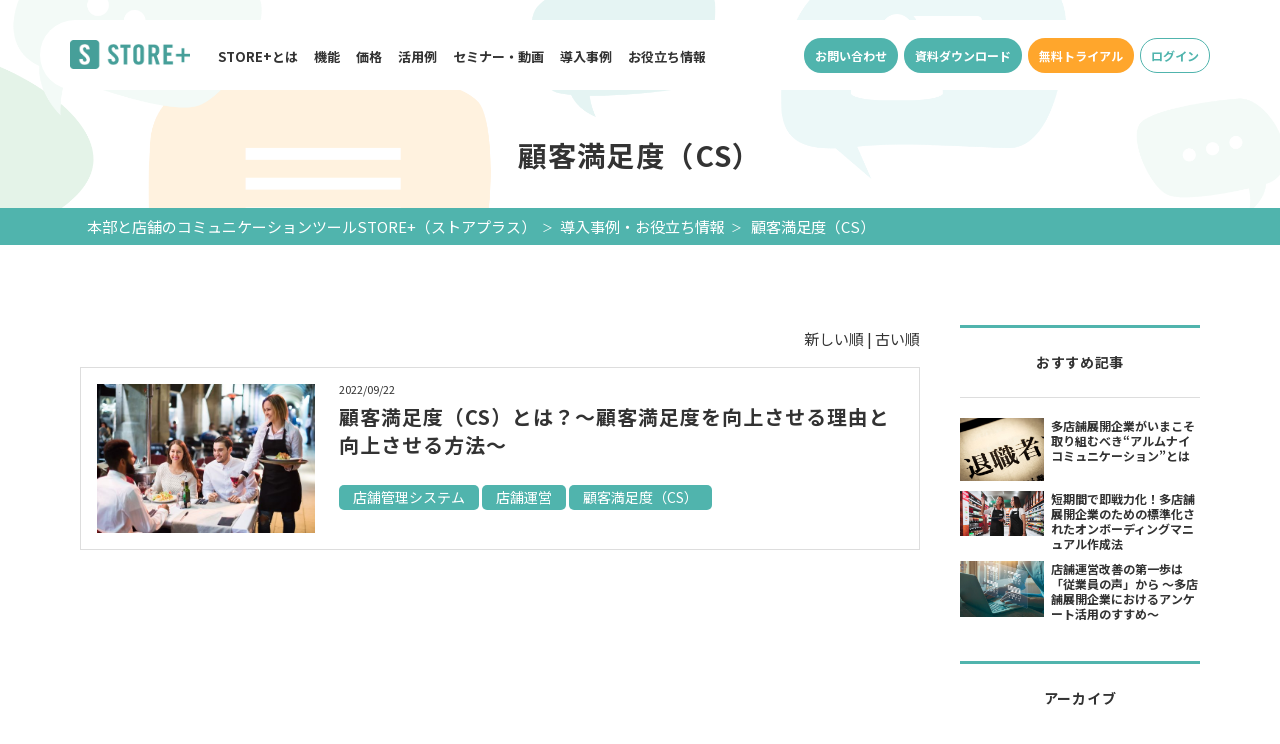

--- FILE ---
content_type: text/html; charset=UTF-8
request_url: https://store-plus.jp/casestudy/tag/csati
body_size: 26446
content:
<!DOCTYPE html>
<html lang="ja">

<head>
	<meta charset="UTF-8">
	<meta name="format-detection" content="telephone=no">
	<meta name="viewport" content="width=device-width, initial-scale=1, maximum-scale=1, minimum-scale=1">
	<title>顧客満足度（CS）|店舗運営管理ツール STORE+（ストアプラス）の導入事例・お役立ち情報</title>
	<meta name="keywords" content="STORE+,ストアプラス,店舗運営支援,コミュニケーションツール,店舗支援,チェーン店,多店舗運営">
	<meta name="description" content="店舗運営管理ツール STORE+（ストアプラス）の導入事例の掲載や店舗運営に関わるお役情報を発信しています。">
	<meta name="keywords" content="STORE+,ストアプラス,店舗運営支援,コミュニケーションツール,店舗支援,チェーン店,多店舗運営">
	<meta name="description" content="店舗運営管理ツール STORE+（ストアプラス）の導入事例の掲載や店舗運営に関わるお役情報を発信しています。">
	<meta property="og:site_name" content="store-plus">
	<meta property="og:locale" content="ja_JP" />
	<meta property="og:type" content="website" />
	<meta property="og:title" content="導入事例・お役立ち情報 - ">
	<meta property="og:description" content="店舗運営管理ツール STORE+（ストアプラス）の導入事例の掲載や店舗運営に関わるお役情報を発信しています。">
	<meta property="og:url" content="https://store-plus.jp/casestudy/tag/csati">
	<link rel="canonical" href="https://store-plus.jp/casestudy/tag/csati">
	<link href="https://fonts.googleapis.com/css?family=Noto+Sans+JP:400,500,700&display=swap" rel="stylesheet">
<link rel="stylesheet" href="/dcms_media/css/base.css" />
<link rel="stylesheet" href="/dcms_media/css/layout.css" />
<link rel="stylesheet" href="/dcms_media/css/module.css" />
<link rel="stylesheet" href="/dcms_media/css/common.css" />
<link rel="stylesheet" href="/dcms_media/css/template_c2.css" />
<link rel="stylesheet" href="/dcms_media/css/blog_layout.css">
<link rel="stylesheet" href="/dcms_media/css/blog_navi.css">
<link rel="stylesheet" href="/dcms_media/css/common_new.css">

<script src="/dcms_media/js/jquery-1.11.1.min.js"></script>
<script src="/dcms_media/js/app.js"></script>
<script src="/dcms_media/js/current.js"></script>
<script src="/dcms_media/js/scrolltopcontrol.js"></script>
<script src="/dcms_media/js/jquery.biggerlink.target.js"></script>
<script src="/dcms_media/js/jquery.matchHeight-min.js"></script>

<script>
var lh = "";
    lh = location.href;
    if (lh.match(/dcmsadm/)){
    } else {
    document.write('');
    $(document).ready(function(){
        $('.blink').biggerlink();
        $('.pagettl_area').insertBefore('#contents');
        $('#locator').insertAfter('.pagettl_area');
        //matchHeight
        if ($('.mh').index() > -1) {
            $('.mh').matchHeight();
        }
        if ($('.mh2').index() > -1) {
            $('.mh2').matchHeight();
        }
        if ($('.mh3').index() > -1) {
            $('.mh3').matchHeight();
        }
        //header gnavi
        $("header.template_c2 .gnavi_btn_sp").on("click", function() {
            var windowWidth = window.innerWidth;
            $("header.template_c2 .gnavi_area").slideToggle();
            $("header.template_c2 .gnavi_btn_sp").toggleClass("active");
        });
        var $win = $(window);
        $win.on('load resize',function(){
            var windowWidth = window.innerWidth;
            if(windowWidth <= 1150){
                $('header.template_c2 .gnavi_area').insertAfter('#header_area');
                $('#header .header_right').insertAfter('header.template_c2 .gnavi_area');
                // MARGIN TOP
                var $target = $('.pagettl_area .inner'),
                    $headerH = $('header').outerHeight();
                    $target.css({
                        'margin-top':$headerH
                })
            }
        });
        //ヘッダー固定
        $(window).on('load resize scroll',function(){
            $(window).scroll(function() {
                $("header.template_c2").css("left", -$(window).scrollLeft());
                if ($(window).scrollTop() > 100) {
                    $('header.template_c2 #header').addClass('fixed');
               } else {
                    $('header.template_c2 #header').removeClass('fixed');
                }
            });
        });
    });
}
</script>
<script>
        // sidebnr fixed
        window.onscroll = () => {
                const targetElement = document.getElementById( "sidebnr" ) ;
                const targetElement2 = document.getElementById( "tag" ) ;
                const area_contact = document.getElementById( "area_contact" ) ;
                const clientRect = targetElement.getBoundingClientRect() ;
                const clientRect2 = targetElement2.getBoundingClientRect() ;
                const clientRect3 = area_contact.getBoundingClientRect() ;
                const y = clientRect.top ;
                const y2 = clientRect2.top ;
                const y3 = clientRect3.top ;
                if (y <= 95 && targetElement.classList.contains('nav_fixed') == false){
                        targetElement.classList.add("nav_fixed");
                        } else if (y2 > 100 && targetElement.classList.contains('nav_fixed') == true){
                                targetElement.classList.remove("nav_fixed");
                        } 
                if (y3 <= 350 && targetElement.classList.contains('nav_fixed') == true){
                        targetElement.classList.remove("nav_fixed");
                        } else if (y3 > 351 && targetElement.classList.contains('nav_fixed') == true){
                                targetElement.classList.add("nav_fixed");
                        } 
            };
        // sidebnr fixed end
</script>
<script defer src="https://trace.bluemonkey.jp/trace.js"></script>

			<!--start Google Analytics -->
		<!-- Google Tag Manager -->
<script>(function(w,d,s,l,i){w[l]=w[l]||[];w[l].push({'gtm.start':
new Date().getTime(),event:'gtm.js'});var f=d.getElementsByTagName(s)[0],
j=d.createElement(s),dl=l!='dataLayer'?'&l='+l:'';j.async=true;j.src=
'https://www.googletagmanager.com/gtm.js?id='+i+dl;f.parentNode.insertBefore(j,f);
})(window,document,'script','dataLayer','GTM-MNXXL3F');</script>
<!-- End Google Tag Manager -->

<!-- Google Tag Manager (noscript) -->
<noscript><iframe src="https://www.googletagmanager.com/ns.html?id=GTM-MNXXL3F"
height="0" width="0" style="display:none;visibility:hidden"></iframe></noscript>
<!-- End Google Tag Manager (noscript) -->		<!--end Google Analytics -->
	</head>


<body class="blogBaseMul default_sidenavi common csati" id="default">

	<header class="template_c2" role="presentation">
        <div id="header">
            <div id="header_area">
                <div class="logo"><a href="/"><img src="/dcms_media/image/common/logo.png" alt="店舗運営管理ツール STORE+（ストアプラス）｜店舗運営管理ツールひとつで多店舗運営の課題を解決"></a></div>
                <div class="gnavi_btn_sp">
                    <div class="gnavi_btn_sp_in"><span class="dmy"><!--btn--></span> <span class="dmy"><!--btn--></span> <span class="dmy"><!--btn--></span></div>
                </div>
                <nav class="gnavi">
                    <ul class="gnavi_area">
                        <li><a href="/feature.html">STORE+とは</a></li>
                        <li><a href="/function.html">機能</a></li>
                        <li><a href="/price.html">価格</a></li>
                        <li><a href="/use.html">活用例</a></li>
                        <li><a href="/seminar-event.html">セミナー・動画</a></li>
                        <li><a href="/case.html">導入事例</a></li>
                        <li><a href="/casestudy/useful">お役立ち情報</a></li>


                        <li class="btns_cv_sp">
                            <div class="col3_m_sp2">
                                <div class="btn_cv col"><a href="/contact.html">お問い合わせ</a></div>
                                <div class="btn_cv col"><a href="/download.html">資料ダウンロード</a></div>
                                <div class="btn_cv color_org col"><a href="/trial.html">無料トライアル</a></div>
                                <div class="btn_cv border_green col"><a target="_blank" href="https://storeplus.smartxportal.com/?sp_auth_id=STORE_PLUS">ログイン</a></div>
                            </div>
                        </li>
                    </ul>
                </nav>
            </div>
            <div class="header_right">
                <li><a href="/contact.html">お問い合わせ</a></li>
                <li><a href="/download.html">資料ダウンロード</a></li>
                <li><a href="/trial.html" class="bgc_1">無料トライアル</a></li>
                <li><a target="_blank" href="https://storeplus.smartxportal.com/?sp_auth_id=STORE_PLUS" class="border_green">ログイン</a></li>
            </div>
        </div>
    </header>


<div class="pagettl_area">
	<div class="inner">
		<h1 class="pagettl">顧客満足度（CS）</h1>
	</div>
</div>
                
	<!--locator st-->
	<div id="locator">
        <ol id="locator_in" itemscope itemtype="http://schema.org/BreadcrumbList">
            <li itemprop="itemListElement" itemscope itemtype="http://schema.org/ListItem">
                <a itemprop="item" href="/index.html">
                    <span itemprop="name">本部と店舗のコミュニケーションツールSTORE+（ストアプラス）</span>
                </a>
                <meta content="1" itemprop="position">
            </li>
            <li itemprop="itemListElement" itemscope itemtype="http://schema.org/ListItem">
                <a itemprop="item" href="/casestudy/">
                    <span itemprop="name">導入事例・お役立ち情報</span>
                </a>
            <meta content="2" itemprop="position"></li>
            &nbsp;&nbsp;&nbsp;
            <li itemprop="itemListElement" itemscope itemtype="http://schema.org/ListItem">
                <span itemprop="name">顧客満足度（CS）</span>
                <meta content="3" itemprop="position">
            </li>
        </ol>
    </div>
	<!--locator end--> 

		
		<main class="inner clearfix">
			<div id="contents_left" class="template_c6">
                
                

				<!-- <p class="m30"></p> -->
				
				<!-- ブロック貼り付けエリア -->
				<div id="dcms_layoutPageBlockPasteArea">
					<!-- ブロック -->
					<div id="dcms_layoutPageBlock">
						<!-- 新しい順古い順-st -->
													<div class="newold">
								 新しい順 | <a href="javascript:document.getElementById('fPageChg-sort').value='asc';document.getElementById('fPageChg').submit();">古い順</a>							</div>
												<!-- 新しい順古い順-end -->

						<!-- list-st -->
																							<!--article-st-->
									<article>
										<figure class="post_thumbnail"><a href="https://store-plus.jp/casestudy/cs"><img src="https://store-plus.jp/dcms_media/image/cs.jpg" alt="顧客満足度（CS）とは？～顧客満足度を向上させる理由と向上させる方法～" /></a>
										</figure>
										<section class="info">
											<time><span>2022/09/22</span></time>
											<h2 class="title"><a href="https://store-plus.jp/casestudy/cs">顧客満足度（CS）とは？～顧客満足度を向上させる理由と向上させる方法～</a></h2>
											<!--category-st-->
											<!--												<div class="catelist">
													<a class="useful" href="https://store-plus.jp/casestudy/useful">
														お役立ち情報</a>
																									</div>
											-->
											<!--category-end-->
											<!--Tag-st-->
																							<div class="taglist">
													<a href="https://store-plus.jp/casestudy/tag/managementsystem">店舗管理システム</a><a href="https://store-plus.jp/casestudy/tag/management">店舗運営</a><a href="https://store-plus.jp/casestudy/tag/csati">顧客満足度（CS）</a>												</div>
																						<!--Tag-end-->
										</section>
									</article>
									<!--article-end-->
																						<!-- list-end -->
							<!-- pager-st -->
							<div class="pager"></div>
							<!--pager-end-->
						</div>
						<!-- // ブロック -->
					</div>
					<!-- // ブロック貼り付けエリア -->
				</div><!--contents_left-->

				<aside id="contents_right" class="template_c6">
					<!--記事検索-st-->
<div class="blog_search clearfix"><form action=""><input class="search_txt" name="schKeyword" type="text" placeholder="記事検索"> <input class="submit_btn" type="submit" value="記事検索"></form></div>
<!--記事検索-end--> <!--おすすめ記事-st-->
<div class="side">
<h4 class="title">おすすめ記事</h4>
<ul class="reco">
<li><a href="https://store-plus.jp/casestudy/alumni">
  <figure class="reco_thumbnail"><img src="https://store-plus.jp/dcms_media/image/alumni_img.jpg" alt="多店舗展開企業がいまこそ取り組むべき“アルムナイコミュニケーション”とは" alt="多店舗展開企業がいまこそ取り組むべき“アルムナイコミュニケーション”とは" /></figure>
  <p class="info">多店舗展開企業がいまこそ取り組むべき“アルムナイコミュニケーション”とは</p>
  </a> </li>

<li><a href="https://store-plus.jp/casestudy/store-onboarding">
  <figure class="reco_thumbnail"><img src="https://store-plus.jp/dcms_media/image/store-onboarding_img.jpg" alt="短期間で即戦力化！多店舗展開企業のための標準化されたオンボーディングマニュアル作成法" alt="短期間で即戦力化！多店舗展開企業のための標準化されたオンボーディングマニュアル作成法" /></figure>
  <p class="info">短期間で即戦力化！多店舗展開企業のための標準化されたオンボーディングマニュアル作成法</p>
  </a> </li>

<li><a href="https://store-plus.jp/casestudy/employee-survey">
  <figure class="reco_thumbnail"><img src="https://store-plus.jp/dcms_media/image/employee-survey_img.jpg" alt="店舗運営改善の第一歩は「従業員の声」から ～多店舗展開企業におけるアンケート活用のすすめ～" alt="店舗運営改善の第一歩は「従業員の声」から ～多店舗展開企業におけるアンケート活用のすすめ～" /></figure>
  <p class="info">店舗運営改善の第一歩は「従業員の声」から ～多店舗展開企業におけるアンケート活用のすすめ～</p>
  </a> </li>
</ul>
</div>
<!--おすすめ記事-end--> <!--アーカイブ年月-st-->
<div class="side">
<h4 class="title">アーカイブ</h4>
<div class="blog_side_section01">
<ul class="blog_sidelist01">
<li><a href="https://store-plus.jp/casestudy/date/2025/12">2025年12月 (1)</a></li>
<li><a href="https://store-plus.jp/casestudy/date/2025/10">2025年10月 (1)</a></li>
<li><a href="https://store-plus.jp/casestudy/date/2025/08">2025年08月 (1)</a></li>
<li><a href="https://store-plus.jp/casestudy/date/2025/06">2025年06月 (1)</a></li>
<li><a href="https://store-plus.jp/casestudy/date/2025/05">2025年05月 (1)</a></li>
<li><a href="https://store-plus.jp/casestudy/date/2025/02">2025年02月 (1)</a></li>
<li><a href="https://store-plus.jp/casestudy/date/2024/12">2024年12月 (1)</a></li>
<li><a href="https://store-plus.jp/casestudy/date/2024/11">2024年11月 (1)</a></li>
<li><a href="https://store-plus.jp/casestudy/date/2024/10">2024年10月 (1)</a></li>
<li><a href="https://store-plus.jp/casestudy/date/2024/08">2024年08月 (1)</a></li>
<li><a href="https://store-plus.jp/casestudy/date/2024/06">2024年06月 (1)</a></li>
<li><a href="https://store-plus.jp/casestudy/date/2024/04">2024年04月 (1)</a></li>
<li><a href="https://store-plus.jp/casestudy/date/2025/12/?archives=on"><strong>アーカイブ全てを表示</strong></a></li>
</ul>
</div>
</div>
<!--アーカイブ年月-end--> <!--カテゴリ-st-->
<div class="side">
<h4 class="title">カテゴリ</h4>
<div class="blog_side_section01">
<ul class="blog_sidelist01">
<li><a href="https://store-plus.jp/casestudy/useful">お役立ち情報 (53)</a></li>
<li><a href="https://store-plus.jp/casestudy/case">導入事例 (3)</a></li>
<li><a href="https://store-plus.jp/casestudy/Events">イベント (2)</a></li>
<li><a href="https://store-plus.jp/casestudy/useful/?archives=on"><strong>カテゴリ全てを表示</strong></a></li>
</ul>
</div>
</div>
<!--カテゴリ-end--> <!--タグ-st-->
<div class="side">
<h4 class="title">タグ</h4>
<div class="blog_side_section01">
<ul class="blog_sidelist01">
<li><a href="https://store-plus.jp/casestudy/tag/management">店舗運営 (36)</a></li>
<li><a href="https://store-plus.jp/casestudy/tag/managementsystem">店舗管理システム (24)</a></li>
<li><a href="https://store-plus.jp/casestudy/tag/es">従業員満足度（ES） (12)</a></li>
<li><a href="https://store-plus.jp/casestudy/tag/manual">マニュアル (9)</a></li>
<li><a href="https://store-plus.jp/casestudy/tag/teach">教育 (7)</a></li>
<li><a href="https://store-plus.jp/casestudy/tag/videosharing">動画共有 (5)</a></li>
<li><a href="https://store-plus.jp/casestudy/tag/tag01">店長向け (2)</a></li>
<li><a href="https://store-plus.jp/casestudy/tag/omo">OMO (2)</a></li>
<li><a href="https://store-plus.jp/casestudy/tag/cs">カスタマーエクスペリエンス（CX） (2)</a></li>
<li><a href="https://store-plus.jp/casestudy/tag/intro">機能紹介 (2)</a></li>
<li><a href="https://store-plus.jp/casestudy/tag/csati">顧客満足度（CS） (1)</a></li>
<li><a href="https://store-plus.jp/casestudy/tag/maintenance">メンテナンス業務 (1)</a></li>
<li><a href="https://store-plus.jp/casestudy/tag/rounder">ラウンダー業務 (1)</a></li>
<li><a href="https://store-plus.jp/casestudy/tag/management/?archives=on"><strong>タグ全てを表示</strong></a></li>
</ul>
</div>
</div>
<div id="tag"> </div>
<!--タグ-end-->
<figure id="sidebnr"><a href="/download/service.html"><img src="/dcms_media/image/bnr.jpg" alt="サービス紹介資料" /></a></figure>
				</aside><!--contents_left-->

			</main>

			<div id="area_contact" class="area_contact">
                <div class="inner_s">
                    <h2 class="area_ttl">本部と店舗のコミュニケーションで<br class="sp_only">お悩みの方は<br class="sp_hide">お気軽にご相談ください。</h2>
                    <div class="col3">
                        <div class="col box">
                            <p class="ttl">ご不明点などお気軽にご相談ください</p>
                            <div class="btn_cv mail"><a href="/contact.html"><span class="mail">お問い合わせ</span></a></div>
                        </div>
                        <div class="col box">
                            <p class="ttl">STORE+に関する資料をまとめました</p>
                            <div class="btn_cv dl"><a href="/download.html"><span class="dl">資料ダウンロード</span></a></div>
                        </div>
                        <div class="col box">
                            <p class="ttl color_org">30日間、無料で体験いただけます</p>
                            <div class="btn_cv color_org pc"><a href="/trial.html"><span class="pc">無料トライアル</span></a></div>
                        </div>
                    </div>
                </div>
            </div><footer class="template_c2" role="presentation">
        <div id="footer_lead">
            <div class="footer_lead_block inner">
                <div class="box_left">
                    <div class="footer_logo"><a href="/"><img src="/dcms_media/image/common/logo.png" alt="株式会社ユニリタ（STORE+）" /></a></div>
                    <p class="txt">コミュニケーションとマネジメントの両面から店舗運営を効率化</p>
                </div>
            </div>
        </div>
        <div id="footer_nav">
            <div class="footer_nav_block inner">
                <div class="fnav_unit">
                    <div class="fnav_unit_one">
                        <p class="fnav_title"><a href="/feature.html">STORE+とは</a></p>
                        <p class="fnav_title"><a href="/price.html">価格・稼働環境</a></p>
                    </div>
                </div>
                <div class="fnav_unit">
                  <div class="fnav_unit_one">
                        <p class="fnav_title"><a href="/function.html">機能</a></p>
                        <!--<ul class="fnav_list">
                            <li><a href="/function/announce.html">＞お知らせ</a></li>
                            <li><a href="/function/tasks.html">＞業務指示</a></li>
                            <li><a href="/function/summary.html">＞サマリー表示</a></li>
                            <li><a href="/function/thanks-card.html">＞サンクスカード</a></li>
                            <li><a href="/function/files.html">＞ファイル・動画共有</a></li>
                            <li><a href="/function/report.html">＞報告・依頼</a></li>
                            <li><a href="/function/form.html">＞フォーム作成</a></li>
                            <li><a href="/function/auto-collect.html">＞報告データ自動収集</a></li>
                            <li><a href="/function/discussion.html">＞ディスカッション</a></li>
                            <li><a href="/function/group-label.html">＞グループラベル</a></li>
                        </ul>-->
                    </div>
                </div>
                <div class="fnav_unit">
                       <div class="fnav_unit_one">
                        <p class="fnav_title"><a href="/seminar-event.html">セミナー・動画</a></p>
                        <p class="fnav_title"><a href="/case.html">導入事例</a></p>
                        <p class="fnav_title"><a href="/faq.html">よくあるご質問</a></p>
                    </div>
                </div>
                <div class="fnav_unit">
                    <div class="fnav_unit_one">
                        <p class="fnav_title"><a href="/use.html">活用例</a></p>
                        <p class="fnav_title"><a href="/news.html">ニュース</a></p>
                        <p class="fnav_title"><a href="/casestudy/useful">お役立ち情報</a></p>
                    </div>
                </div>
                <div class="fnav_unit">
                    <div class="fnav_unit_one">
                        <p class="fnav_title"><a href="/contact.html">お問い合わせ</a></p>
                        <p class="fnav_title"><a href="/download.html">資料ダウンロード</a></p>
                        <p class="fnav_title"><a href="/trial.html">無料トライアル</a></p>
                    </div>
                </div>
           </div>
        </div>
        
        <div id="footer_info">
            <div class="inner">
                <div class="ft_info_links">
                    <a href="/sitemap.html">サイトマップ</a>
                    <a href="https://www.unirita.co.jp/sct.html" target="_blank" rel="noopener">特定商取引法に基づく表記</a>
                    <a href="https://www.unirita.co.jp/privacy.html" target="_blank" rel="noopener">プライバシーポリシー</a>
                    <a href="https://www.unirita.co.jp" target="_blank" rel="noopener">株式会社ユニリタコーポレートサイト</a>
                </div>
                <small>&copy; 2020 UNIRITA Inc.</small>
            </div>
        </div>
</footer>

			<form method="get" id="fPageChg"><input type="hidden" name="page" value="" id="fPageChg-page" />
<input type="hidden" name="sort" value="" id="fPageChg-sort" />
<input type="hidden" name="schKeyword" value="" id="fPageChg-schKeyword" />
<input type="hidden" name="schKeywordMode" value="" id="fPageChg-schKeywordMode" />
<input type="hidden" name="schCategory" value="" id="fPageChg-schCategory" />
<input type="hidden" name="schCategoryMode" value="" id="fPageChg-schCategoryMode" />
<input type="hidden" name="schTag" value="" id="fPageChg-schTag" />
<input type="hidden" name="schTagMode" value="" id="fPageChg-schTagMode" />
<input type="hidden" name="schYear" value="" id="fPageChg-schYear" />
<input type="hidden" name="schMonth" value="" id="fPageChg-schMonth" />
<input type="hidden" name="schMode" value="" id="fPageChg-schMode" />
<input type="hidden" name="schBowNow" value="" id="fPageChg-schBowNow" />
<input type="hidden" name="schBowNowLogin" value="" id="fPageChg-schBowNowLogin" />
</form>
<!-- YTMタグ_start-->
<script type="text/javascript">
(function () {
var tagjs = document.createElement("script");
var s = document.getElementsByTagName("script")[0];
tagjs.async = true;
tagjs.src = "//s.yjtag.jp/tag.js#site=466QSTK&referrer=" + encodeURIComponent(document.location.href) + "";
s.parentNode.insertBefore(tagjs, s);
}());
</script>
<noscript>
<iframe src="//b.yjtag.jp/iframe?c=466QSTK" width="1" height="1" frameborder="0" scrolling="no" marginheight="0" marginwidth="0"></iframe>
</noscript>
<!-- YTMタグ_end-->
<!-- Mrketo Munchkinコード_start-->
<script type="text/javascript">
(function() {
var didInit = false;
function initMunchkin() {
if(didInit === false) {
didInit = true;
Munchkin.init('728-MNQ-671');
}
}
var s = document.createElement('script');
s.type = 'text/javascript';
s.async = true;
s.src = '//munchkin.marketo.net/munchkin.js';
s.onreadystatechange = function() {
if (this.readyState 'complete' || this.readyState 'loaded') {
initMunchkin();
}
};
s.onload = initMunchkin;
document.getElementsByTagName('head')[0].appendChild(s);
})();
</script>
<!-- Mrketo Munchkinコード_end-->
		</body>
		</html>

--- FILE ---
content_type: text/css
request_url: https://store-plus.jp/dcms_media/css/layout.css
body_size: 17281
content:
@charset "UTF-8";
/* ===================================================================
CSS information
 file name  :  layout.css
 style info :  全ページ共通 枠組みレイアウト生成用 cssの定義
=================================================================== */
/*------------------------------------------------

contents width

-------------------------------------------------*/
.inner { width: 94%; margin-right: auto; margin-left: auto; max-width: 1120px; }

.inner_m { width: 94%; margin-right: auto; margin-left: auto; max-width: 1024px; }

.inner_s { width: 94%; margin-right: auto; margin-left: auto; max-width: 1024px; }

.inner_ss { width: 94%; margin-right: auto; margin-left: auto; max-width: 880px; }

.col_bg .inner_ss { padding: 0; }

#dcms_layoutPageBlockPasteArea, #dcms_layoutPageBlock { width: 100%; }

#container { overflow: hidden; padding-top: 0; }

#contents_left { width: calc(100% - 240px - 24px); }

#contents_right { width: 240px; }

#contents { width: 94%; margin-right: auto; margin-left: auto; max-width: 1200px; }

#contents_left { float: left; width: calc(100% - 240px - 40px); }

#contents_right { float: right; width: 240px; }

/*------------------------------------------------

form

-------------------------------------------------*/
body#template_form header.template_form { padding: 40px; border-bottom: 1px solid #e9e9e9; margin-bottom: 40px; }

body#template_form header.template_form img { max-height: 40px; width: auto; height: auto; display: block; margin: auto; }

body#template_form footer.template_form { text-align: center; padding: 40px; border-top: 3px solid #eeeeee; margin-top: 50px; }

/*------------------------------------------------

template coraplate 3

-------------------------------------------------*/
#contents.template_c3 { width: 94%; margin-right: auto; margin-left: auto; max-width: 1200px; width: 1200px; padding: 0; }

@media only screen and (max-width: 1219px) { #contents.template_c3 { width: 94vw; padding-right: 0; padding-left: 0; } }

@media only screen and (max-width: 979px) { #contents.template_c3 #contents_right { margin-top: 30px; } }

@media only screen and (max-width: 979px) { #contents_left { width: 100%; }
  #contents_right { width: 100%; margin-top: 40px; }
  /*#contents{width: 100%;margin-bottom: 40px;} #contents_left{ float: none; width: 100%; } #contents_right{ float: none; width: 100%; margin-top: 40px; }*/ }

@media only screen and (max-width: 690px) { /*#contents{width: 100%;margin-bottom: 30px;} #contents_right{margin-top: 30px;}*/ }

/*================================================*/
/*2COLMN IMG TXTAREA*/
@media only screen and (min-width: 691px) {
  .innflex{
    display: flex;
  }
  .innflex .txtArea{
    flex: 1;
    /*margin-left: 30px;*/
  }
}
@media only screen and (max-width: 980px) {

}
@media only screen and (max-width: 690px) {
  .innflex .Img{
    text-align: center;
  }
  .innflex .txtArea{
    /*margin-top: 30px;*/
  }
}

/*------------------------------------------------

float

-------------------------------------------------*/
.flt { float: left; }

.flr { float: right; }

@media only screen and (max-width: 690px) { .flt { float: none; }
  .flr { float: none; } }

/*------------------------------------------------

ブロック（2個並び half）

-------------------------------------------------*/
/*.col2::after,.col2_m::after,.col2_ti::after,.col2_it::after {@include clearfix;}
.col2 .flt, .col2 .flr{ width: 50%;}
.col2_m .flt, .col2_m .flr{ width: 49%;}
.col2_ti .flt{width: calc(18.5% * 3 + 1.875% * 2);} .col2_ti .flr{width: calc(18.5% * 2 + 1.875%);}
.col2_it .flt{width: calc(18.5% * 2 + 1.875%);} .col2_it .flr{ width: calc(18.5% * 3 + 1.875% * 2);}*/
/* old -------------*/
.col2, .col2_sp2, .col2_m, .col2_m_sp2 { display: -webkit-box; display: -ms-flexbox; display: flex; -ms-flex-wrap: wrap; flex-wrap: wrap; }

.col2_m .col, .col2_m_sp2 .col { width: calc(50% - 12px); margin-left: 24px; margin-bottom: 24px; }

.col2_m .col:nth-child(2n + 1), .col2_m_sp2 .col:nth-child(2n + 1) { margin-left: 0; }

.col2 .col, .col2_sp2 .col { width: calc(50% - 0.5px); margin-left: 1px; margin-bottom: 1px; }

.col2 .col:nth-child(2n + 1), .col2_sp2 .col:nth-child(2n + 1) { margin-left: 0; }

@media only screen and (max-width: 690px) { .col2_m_sp2 .col { width: calc(50% - 8px); margin-left: 16px; }
  .col2_m_sp2 .col:nth-child(2n + 1) { margin-left: 0; }
  .col2 .col, .col2_m .col { width: 100%; margin-left: auto; } }

/* new -------------*/
.col2_m_222, .col2_m_221, .col2_m_212, .col2_m_211, .col2_222, .col2_221, .col2_212, .col2_211 { display: -webkit-box; display: -ms-flexbox; display: flex; -ms-flex-wrap: wrap; flex-wrap: wrap; -webkit-box-pack: center; -ms-flex-pack: center; justify-content: center; /*真ん中寄せは案件による*/ }

.col2_m_222 .col, .col2_m_221 .col, .col2_m_212 .col, .col2_m_211 .col { width: calc(50% - 12px); margin-left: 24px; margin-bottom: 32px; }

.col2_m_222 .col:nth-child(2n + 1), .col2_m_221 .col:nth-child(2n + 1), .col2_m_212 .col:nth-child(2n + 1), .col2_m_211 .col:nth-child(2n + 1) { margin-left: 0; }

.col2_222 .col, .col2_221 .col, .col2_212 .col, .col2_211 .col { width: calc(50% - 0.5px); margin-left: 1px; margin-bottom: 1px; }

.col2_222 .col:nth-child(2n + 1), .col2_221 .col:nth-child(2n + 1), .col2_212 .col:nth-child(2n + 1), .col2_211 .col:nth-child(2n + 1) { margin-left: 0; }

@media only screen and (max-width: 979px) { .col2_m_212 .col, .col2_m_211 .col, .col2_212 .col, .col2_211 .col { width: 100%; margin-left: 0; } }

@media only screen and (max-width: 690px) { .col2_m_212 .col { width: calc(50% - 8px); margin-left: 16px; margin-bottom: 16px; }
  .col2_m_212 .col:nth-child(2n + 1) { margin-left: 0; }
  .col2_212 .col { width: calc(50% - 0.5px); margin-left: 1px; margin-bottom: 1px; }
  .col2_212 .col:nth-child(2n + 1) { margin-left: 0; }
  .col2_m_221 .col, .col2_221 .col { width: 100%; margin-left: 0; } }

.col2_m_222 .col:last-child, .col2_m_221 .col:last-child, .col2_m_212 .col:last-child, .col2_m_211 .col:last-child, .col2_222 .col:last-child, .col2_221 .col:last-child, .col2_212 .col:last-child, .col2_211 .col:last-child { margin-right: 0; }

/*------------------------------------------------

ブロック（2個並び　unique 大小）

-------------------------------------------------*/
.col2_ti { display: -webkit-box; display: -ms-flexbox; display: flex; -ms-flex-wrap: wrap; flex-wrap: wrap; }

.col2_ti .col_l { width: 67%; }

.col2_ti .col_r { width: calc(100% - 24px - 67%); margin-left: 24px; }

@media only screen and (max-width: 690px) { .col2_ti { margin-left: 0; margin-top: -8px; }
  .col2_ti .col_l, .col2_ti .col_r { width: 100%; margin: 8px 0; }
  .col2_ti.sp_reverse .col_l { -webkit-box-ordinal-group: 3; -ms-flex-order: 2; order: 2; }
  .col2_ti.sp_reverse .col_r { -webkit-box-ordinal-group: 2; -ms-flex-order: 1; order: 1; } }

.col2_it { display: -webkit-box; display: -ms-flexbox; display: flex; -ms-flex-wrap: wrap; flex-wrap: wrap; }

.col2_it .col_l { width: calc(100% - 24px - 67%); margin-right: 24px; }

.col2_it .col_r { width: 67%; }

.col2_it .col2_it { -webkit-box-orient: vertical; -webkit-box-direction: normal; -ms-flex-direction: column; flex-direction: column; margin-left: 0; margin-top: -8px; }

.col2_it .col2_it .col_l, .col2_it .col2_it .col_r { width: 100%; margin: 8px 0; }

.col2_it .col2_it.sp_reverse .col_l { -webkit-box-ordinal-group: 3; -ms-flex-order: 2; order: 2; }

.col2_it .col2_it.sp_reverse .col_r { -webkit-box-ordinal-group: 2; -ms-flex-order: 1; order: 1; }

.col2_it.img_l .col_l { width: calc(100% - 40px - 55%); margin-right: 40px; }

.col2_it.img_l .col_r { width: 55%; }

.col2_ti.img_l .col_l { width: 55%; }

.col2_ti.img_l .col_r { width: calc(100% - 40px - 55%); margin-left: 40px; }

.col2_it_istl { display: -webkit-box; display: -ms-flexbox; display: flex; -ms-flex-wrap: wrap; flex-wrap: wrap; }

.col2_it_istl .col_l { width: 30%; }

.col2_it_istl .col_r { width: calc(100% - 5% - 30%); margin-left: 5%; }

@media only screen and (max-width: 690px) { .col2_it { margin-left: 0; margin-top: -8px; }
  .col2_it .col_l, .col2_it .col_r { width: 100%; margin: 8px 0; }
  .col2_it.sp_reverse .col_l { -webkit-box-ordinal-group: 3; -ms-flex-order: 2; order: 2; }
  .col2_it.sp_reverse .col_r { -webkit-box-ordinal-group: 2; -ms-flex-order: 1; order: 1; }
  .col2_it_istl .col_l { width: 35%; }
  .col2_it_istl .col_r { width: calc(100% - 5% - 35%); }
  .col2_it.img_l .col_l { width: 100%; margin-right: auto; }
  .col2_it.img_l .col_r { width: 100%; }
  .col2_ti.img_l .col_r { width: 100%; margin-left: auto; }
  .col2_ti.img_l .col_l { width: 100%; } }

/*------------------------------------------------

ブロック（3個並び）

-------------------------------------------------*/
/* column 3 ************/
/*.col3::after,.col3_m::after {@include clearfix;}
.col3 .flt, .col3 .flr{ width: 33.33333%;}
.col3_m .flt, .col3_m .flr{ width: 32%;}.col3_m .flt{margin-right: 2%;}*/
/* old -------------*/
.col3, .col3_sp2, .col3_m, .col3_m_sp2, .col3_m_tab2sp1 { display: -webkit-box; display: -ms-flexbox; display: flex; -ms-flex-wrap: wrap; flex-wrap: wrap; }

.col3_m .col, .col3_m_sp2 .col, .col3_m_tab2sp1 .col { width: calc(33.33333% - 16px); margin-left: 24px; margin-bottom: 24px; }

.col3_m .col:nth-child(3n + 1), .col3_m_sp2 .col:nth-child(3n + 1), .col3_m_tab2sp1 .col:nth-child(3n + 1) { margin-left: 0; }

.col3 .col, .col3_sp2 .col { width: calc(33.33333% - 1px); margin-left: 1.5px; margin-bottom: 1px; }

.col3 .col:nth-child(3n + 1), .col3_sp2 .col:nth-child(3n + 1) { margin-left: 0; }

@media only screen and (max-width: 979px) { .col3_m_sp2 .col, .col3_m_tab2sp1 .col { width: calc(50% - 12px); margin-left: 24px; }
  .col3_m_sp2 .col:nth-child(3n + 1), .col3_m_tab2sp1 .col:nth-child(3n + 1) { margin-left: 24px; }
  .col3_m_sp2 .col:nth-child(2n + 1), .col3_m_tab2sp1 .col:nth-child(2n + 1) { margin-left: 0; }
  .col3_sp2 .col { width: calc(50% - 1px); margin-left: 1px; }
  .col3_sp2 .col:nth-child(3n + 1) { margin-left: 1px; }
  .col3_sp2 .col:nth-child(2n + 1) { margin-left: 0; } }

@media only screen and (max-width: 690px) { .col3_m .col, .col3 .col, .col3_m_tab2sp1 .col { width: 100%; margin-left: auto; }
  .col3_m_sp2 .col { width: calc(50% - 8px); margin-left: 16px; }
  .col3_m_sp2 .col:nth-child(3n + 1) { margin-left: 16px; }
  .col3_m_sp2 .col:nth-child(2n + 1) { margin-left: 0; }
  .col3_m_tab2sp1 .col:nth-child(3n + 1) { margin-left: 0; } }

/* new -------------*/
.col3_m_333, .col3_m_332, .col3_m_331, .col3_m_323, .col3_m_322, .col3_m_321, .col3_m_313, .col3_m_312, .col3_m_311, .col3_333, .col3_332, .col3_331, .col3_323, .col3_322, .col3_321, .col3_313, .col3_312, .col3_311 { display: -webkit-box; display: -ms-flexbox; display: flex; -ms-flex-wrap: wrap; flex-wrap: wrap; -webkit-box-pack: center; -ms-flex-pack: center; justify-content: center; /*真ん中寄せは案件による*/ }

.col3_m_333 .col, .col3_m_332 .col, .col3_m_331 .col, .col3_m_323 .col, .col3_m_322 .col, .col3_m_321 .col, .col3_m_313 .col, .col3_m_312 .col, .col3_m_311 .col { width: calc(33.33333% - 16px); margin-right: 24px; margin-bottom: 24px; }

.col3_m_333 .col:nth-child(3n), .col3_m_332 .col:nth-child(3n), .col3_m_331 .col:nth-child(3n), .col3_m_323 .col:nth-child(3n), .col3_m_322 .col:nth-child(3n), .col3_m_321 .col:nth-child(3n), .col3_m_313 .col:nth-child(3n), .col3_m_312 .col:nth-child(3n), .col3_m_311 .col:nth-child(3n) { margin-right: 0; }

.col3_333 .col, .col3_332 .col, .col3_331 .col, .col3_323 .col, .col3_322 .col, .col3_321 .col, .col3_313 .col, .col3_312 .col, .col3_311 .col { width: calc(33.33333% - 1px); margin-right: 1.5px; margin-bottom: 1px; }

.col3_333 .col:nth-child(3n), .col3_332 .col:nth-child(3n), .col3_331 .col:nth-child(3n), .col3_323 .col:nth-child(3n), .col3_322 .col:nth-child(3n), .col3_321 .col:nth-child(3n), .col3_313 .col:nth-child(3n), .col3_312 .col:nth-child(3n), .col3_311 .col:nth-child(3n) { margin-right: 0; }

@media only screen and (max-width: 979px) { .col3_m_323 .col, .col3_m_322 .col, .col3_m_321 .col { width: calc(50% - 12px); margin-right: 24px; }
  .col3_m_323 .col:nth-child(3n), .col3_m_322 .col:nth-child(3n), .col3_m_321 .col:nth-child(3n) { margin-right: 24px; }
  .col3_m_323 .col:nth-child(2n), .col3_m_322 .col:nth-child(2n), .col3_m_321 .col:nth-child(2n) { margin-right: 0; }
  .col3_323 .col, .col3_322 .col, .col3_321 .col { width: calc(50% - 1px); margin-right: 1px; }
  .col3_323 .col:nth-child(3n), .col3_322 .col:nth-child(3n), .col3_321 .col:nth-child(3n) { margin-right: 1px; }
  .col3_323 .col:nth-child(2n), .col3_322 .col:nth-child(2n), .col3_321 .col:nth-child(2n) { margin-right: 0; }
  .col3_m_313 .col, .col3_m_312 .col, .col3_m_311 .col, .col3_313 .col, .col3_312 .col, .col3_311 .col { width: 100%; margin-right: 0; }
  .col3_m_313 .col:nth-child(2n), .col3_m_312 .col:nth-child(2n), .col3_m_311 .col:nth-child(2n), .col3_313 .col:nth-child(2n), .col3_312 .col:nth-child(2n), .col3_311 .col:nth-child(2n) { margin-right: 0; } }

@media only screen and (max-width: 690px) { .col3_m_333 .col, .col3_m_332 .col, .col3_m_331 .col, .col3_m_323 .col, .col3_m_322 .col, .col3_m_321 .col, .col3_m_313 .col, .col3_m_312 .col, .col3_m_311 .col { margin-bottom: 16px; margin-right: 16px; }
  .col3_m_333 .col, .col3_m_323 .col, .col3_m_313 .col { width: calc(33.333% - 11.3px); margin-right: 16px; }
  .col3_m_333 .col:nth-child(2n), .col3_m_323 .col:nth-child(2n), .col3_m_313 .col:nth-child(2n) { margin-right: 16px; }
  .col3_m_333 .col:nth-child(3n), .col3_m_323 .col:nth-child(3n), .col3_m_313 .col:nth-child(3n) { margin-right: 0; }
  .col3_m_333 .col:nth-child(6n), .col3_m_323 .col:nth-child(6n), .col3_m_313 .col:nth-child(6n) { margin-right: 0; }
  .col3_m_332 .col, .col3_m_322 .col, .col3_m_312 .col { width: calc(50% - 8px); margin-right: 16px; }
  .col3_m_332 .col:nth-child(2n), .col3_m_322 .col:nth-child(2n), .col3_m_312 .col:nth-child(2n) { margin-right: 0; }
  .col3_m_332 .col:nth-child(3n), .col3_m_322 .col:nth-child(3n), .col3_m_312 .col:nth-child(3n) { margin-right: 16px; }
  .col3_333 .col, .col3_332 .col, .col3_331 .col, .col3_323 .col, .col3_322 .col, .col3_321 .col, .col3_313 .col, .col3_312 .col, .col3_311 .col { margin-bottom: 1px; margin-right: 1px; }
  .col3_333 .col, .col3_323 .col, .col3_313 .col { width: calc(33.333% - 1px); margin-right: 1.5px; }
  .col3_333 .col:nth-child(2n), .col3_323 .col:nth-child(2n), .col3_313 .col:nth-child(2n) { margin-right: 1.5px; }
  .col3_333 .col:nth-child(3n), .col3_323 .col:nth-child(3n), .col3_313 .col:nth-child(3n) { margin-right: 0; }
  .col3_332 .col, .col3_322 .col, .col3_312 .col { width: calc(50% - 1px); margin-right: 1.5px; }
  .col3_332 .col:nth-child(2n), .col3_322 .col:nth-child(2n), .col3_312 .col:nth-child(2n) { margin-right: 0; }
  .col3_332 .col:nth-child(3n), .col3_322 .col:nth-child(3n), .col3_312 .col:nth-child(3n) { margin-right: 1.5px; }
  .col3_m_331 .col, .col3_m_321 .col, .col3_m_311 .col, .col3_331 .col, .col3_321 .col, .col3_m_321 .col:nth-child(3n) { width: 100%; margin-right: 0; }
  .col3_331 .col { margin-bottom: 24px; } }

.col3_m_333 .col:last-child, .col3_m_332 .col:last-child, .col3_m_331 .col:last-child, .col3_m_323 .col:last-child, .col3_m_322 .col:last-child, .col3_m_321 .col:last-child, .col3_m_313 .col:last-child, .col3_m_312 .col:last-child, .col3_m_311 .col .col3_333 .col:last-child, .col3_332 .col:last-child, .col3_331 .col:last-child, .col3_323 .col:last-child, .col3_322 .col:last-child, .col3_321 .col:last-child, .col3_313 .col:last-child, .col3_312 .col:last-child, .col3_311 .col:last-child { margin-right: 0; }

/*------------------------------------------------

ブロック（4個並び）

-------------------------------------------------*/
/*.col4::after,.col4_m::after {@include clearfix;}
.col4 .flt, .col4 .flr{ width: 25%;}
.col4_m .flt, .col4_m .flr{ width: 23.5%;}.col4_m .flt{margin-right: 2%;}*/
/* old -------------*/
.col4, .col4_sp2, .col4_m, .col4_m_sp2 { display: -webkit-box; display: -ms-flexbox; display: flex; -ms-flex-wrap: wrap; flex-wrap: wrap; }

.col4_m .col, .col4_m_sp2 .col { width: calc(25% - 18px); margin-left: 24px; margin-bottom: 24px; }

.col4_m .col:nth-child(4n + 1), .col4_m_sp2 .col:nth-child(4n + 1) { margin-left: 0; }

.col4 .col, .col4_sp2 .col { width: calc(25% - 1px); margin-left: 1px; margin-bottom: 1px; }

.col4 .col:nth-child(4n + 1), .col4_sp2 .col:nth-child(4n + 1) { margin-left: 0; }

@media only screen and (max-width: 979px) { .col4_m_sp2 .col { width: calc(50% - 12px); margin-left: 24px; }
  .col4_m_sp2 .col:nth-child(4n + 1) { margin-left: 24px; }
  .col4_m_sp2 .col:nth-child(2n + 1) { margin-left: 0; }
  .col4_sp2 .col { width: calc(50% - 1px); margin-left: 1px; }
  .col4_sp2 .col:nth-child(4n + 1) { margin-left: 1px; }
  .col4_sp2 .col:nth-child(2n + 1) { margin-left: 0; } }

@media only screen and (max-width: 690px) { .col4_m .col, .col4 .col { width: 100%; margin-left: auto; }
  .col4_m_sp2 .col { width: calc(50% - 8px); margin-left: 16px; }
  .col4_m_sp2 .col:nth-child(4n + 1) { margin-left: 16px; }
  .col4_m_sp2 .col:nth-child(2n + 1) { margin-left: 0; } }

/* new -------------*/
.col4_m_444, .col4_m_443, .col4_m_442, .col4_m_441, .col4_m_433, .col4_m_432, .col4_m_431, .col4_m_423, .col4_m_422, .col4_m_421, .col4_m_411, .col4_444, .col4_443, .col4_442, .col4_441, .col4_433, .col4_432, .col4_431, .col4_423, .col4_422, .col4_421, .col4_411 { display: -webkit-box; display: -ms-flexbox; display: flex; -ms-flex-wrap: wrap; flex-wrap: wrap; -webkit-box-pack: center; -ms-flex-pack: center; justify-content: center; /*真ん中寄せは案件による*/ }

.col4_m_444 .col, .col4_m_443 .col, .col4_m_442 .col, .col4_m_441 .col, .col4_m_433 .col, .col4_m_432 .col, .col4_m_431 .col, .col4_m_422 .col, .col4_m_421 .col, .col4_m_411 .col { width: calc(25% - 19.2px); margin-right: 24px; margin-bottom: 24px; }

.col4_m_444 .col:nth-child(4n), .col4_m_443 .col:nth-child(4n), .col4_m_442 .col:nth-child(4n), .col4_m_441 .col:nth-child(4n), .col4_m_433 .col:nth-child(4n), .col4_m_432 .col:nth-child(4n), .col4_m_431 .col:nth-child(4n), .col4_m_422 .col:nth-child(4n), .col4_m_421 .col:nth-child(4n), .col4_m_411 .col:nth-child(4n) { margin-right: 0; }

.col4_444 .col, .col4_443 .col, .col4_442 .col, .col4_441 .col, .col4_433 .col, .col4_432 .col, .col4_431 .col, .col4_422 .col, .col4_421 .col, .col4_411 .col { width: calc(25% - 1px); margin-right: 1px; margin-bottom: 1px; }

.col4_444 .col:nth-child(4n), .col4_443 .col:nth-child(4n), .col4_442 .col:nth-child(4n), .col4_441 .col:nth-child(4n), .col4_433 .col:nth-child(4n), .col4_432 .col:nth-child(4n), .col4_431 .col:nth-child(4n), .col4_422 .col:nth-child(4n), .col4_421 .col:nth-child(4n), .col4_411 .col:nth-child(4n) { margin-right: 0; }

.col4_m_411 .col:last-child, .col4_m_444 .col:last-child, .col4_m_443 .col:last-child, .col4_m_442 .col:last-child, .col4_m_441 .col:last-child, .col4_m_433 .col:last-child, .col4_m_432 .col:last-child, .col4_m_431 .col:last-child, .col4_m_422 .col:last-child, .col4_m_421 .col:last-child, .col4_m_411 .col:last-child, .col4_444 .col:last-child, .col4_443 .col:last-child, .col4_442 .col:last-child, .col4_441 .col:last-child, .col4_433 .col:last-child, .col4_432 .col:last-child, .col4_431 .col:last-child, .col4_422 .col:last-child, .col4_421 .col:last-child, .col4_411 .col:last-child { margin-right: 0; }

@media only screen and (max-width: 979px) { .col4_m_433 .col, .col4_m_432 .col, .col4_m_431 .col { width: calc(33.333% - 16px); }
  .col4_m_433 .col:nth-child(4n), .col4_m_432 .col:nth-child(4n), .col4_m_431 .col:nth-child(4n) { margin-right: 24px; }
  .col4_m_433 .col:nth-child(3n), .col4_m_432 .col:nth-child(3n), .col4_m_431 .col:nth-child(3n) { margin-right: 0; }
  .col4_433 .col, .col4_432 .col, .col4_431 .col { width: calc(33.333% - 1px); margin-right: 1.5px; }
  .col4_433 .col:nth-child(4n), .col4_432 .col:nth-child(4n), .col4_431 .col:nth-child(4n) { margin-right: 1.5px; }
  .col4_433 .col:nth-child(3n), .col4_432 .col:nth-child(3n), .col4_431 .col:nth-child(3n) { margin-right: 0; }
  .col4_m_422 .col, .col4_m_421 .col { width: calc(50% - 12px); }
  .col4_m_422 .col:nth-child(4n), .col4_m_421 .col:nth-child(4n) { margin-right: 24px; }
  .col4_m_422 .col:nth-child(2n), .col4_m_421 .col:nth-child(2n) { margin-right: 0; }
  .col4_422 .col, .col4_421 .col { width: calc(50% - 1px); margin-right: 2px; }
  .col4_422 .col:nth-child(4n), .col4_421 .col:nth-child(4n) { margin-right: 2px; }
  .col4_422 .col:nth-child(2n), .col4_421 .col:nth-child(2n) { margin-right: 0; }
  .col4_m_411 .col { width: 100%; margin-right: 0; }
  .col4_m_411 .col:nth-child(4n) { margin-right: 0; }
  .col4_m_411 .col:nth-child(2n) { margin-right: 0; }
  .col4_411 .col { width: 100%; margin-right: 0; margin-bottom: 1px; }
  .col4_411 .col:nth-child(4n) { margin-right: 0; }
  .col4_411 .col:nth-child(2n) { margin-right: 0; } }

@media only screen and (max-width: 690px) { .col4_m_444 .col, .col4_m_443 .col, .col4_m_442 .col, .col4_m_441 .col, .col4_m_433 .col, .col4_m_432 .col, .col4_m_431 .col, .col4_m_422 .col, .col4_m_421 .col, .col4_m_411 .col { margin-bottom: 16px; }
  .col4_m_422 .col, .col4_m_421 .col { width: calc(50% - 8px); margin-right: 16px; }
  .col4_m_422 .col:nth-child(4n), .col4_m_421 .col:nth-child(4n) { margin-right: 0; }
  .col4_m_444 .col { width: calc(25% - 12px); margin-right: 16px; }
  .col4_m_443 .col { width: calc(33.333% - 10.7px); margin-right: 16px; }
  .col4_m_443 .col:nth-child(4n) { margin-right: 16px; }
  .col4_m_443 .col:nth-child(3n) { margin-right: 0; }
  .col4_m_433 .col { width: calc(33.333% - 10.7px); margin-right: 16px; }
  .col4_m_433 .col:nth-child(4n) { margin-right: 16px; }
  .col4_m_433 .col:nth-child(3n) { margin-right: 0; }
  .col4_m_442 .col, .col4_m_432 .col, .col4_m_422 .col { width: calc(50% - 8px); margin-right: 16px; }
  .col4_m_442 .col:nth-child(4n), .col4_m_432 .col:nth-child(4n), .col4_m_422 .col:nth-child(4n) { margin-right: 16px; }
  .col4_m_442 .col:nth-child(3n), .col4_m_432 .col:nth-child(3n), .col4_m_422 .col:nth-child(3n) { margin-right: 16px; }
  .col4_m_442 .col:nth-child(2n), .col4_m_432 .col:nth-child(2n), .col4_m_422 .col:nth-child(2n) { margin-right: 0; }
  .col4_444 .col, .col4_443 .col, .col4_442 .col, .col4_441 .col, .col4_433 .col, .col4_432 .col, .col4_431 .col, .col4_422 .col, .col4_421 .col, .col4_411 .col { margin-bottom: 1px; }
  .col4_443 .col { width: calc(33.333% - 1px); margin-right: 1.5px; }
  .col4_443 .col:nth-child(4n) { margin-right: 1.5px; }
  .col4_443 .col:nth-child(3n) { margin-right: 0; }
  .col4_442 .col, .col4_432 .col, .col4_422 .col { width: calc(50% - 1px); margin-right: 1.5px; }
  .col4_442 .col:nth-child(4n), .col4_432 .col:nth-child(4n), .col4_422 .col:nth-child(4n) { margin-right: 1.5px; }
  .col4_442 .col:nth-child(3n), .col4_432 .col:nth-child(3n), .col4_422 .col:nth-child(3n) { margin-right: 1.5px; }
  .col4_442 .col:nth-child(2n), .col4_432 .col:nth-child(2n), .col4_422 .col:nth-child(2n) { margin-right: 0; }
  .col4_441 .col, .col4_431 .col, .col4_421 .col, .col4_m_441 .col, .col4_m_431 .col, .col4_m_421 .col { width: 100%; margin-right: 0; }
  .col4_441 .col:nth-child(4n), .col4_431 .col:nth-child(4n), .col4_421 .col:nth-child(4n), .col4_m_441 .col:nth-child(4n), .col4_m_431 .col:nth-child(4n), .col4_m_421 .col:nth-child(4n) { margin-right: 0; }
  .col4_441 .col:nth-child(3n), .col4_431 .col:nth-child(3n), .col4_421 .col:nth-child(3n), .col4_m_441 .col:nth-child(3n), .col4_m_431 .col:nth-child(3n), .col4_m_421 .col:nth-child(3n) { margin-right: 0; }
  .col4_441 .col:nth-child(2n), .col4_431 .col:nth-child(2n), .col4_421 .col:nth-child(2n), .col4_m_441 .col:nth-child(2n), .col4_m_431 .col:nth-child(2n), .col4_m_421 .col:nth-child(2n) { margin-right: 0; } }

/*------------------------------------------------

ブロック（5個並び）

-------------------------------------------------*/
/*.col5::after,.col5_m::after {@include clearfix;}
.col5 .flt, .col5 .flr{ width: 20%;}
.col5_m .flt, .col5_m .flr{ width: 18.5%;}.col5_m .flt{margin-right: 1.875%;}*/
/* old -------------*/
.col5, .col5_sp2, .col5_m, .col5_m_sp2 { display: -webkit-box; display: -ms-flexbox; display: flex; -ms-flex-wrap: wrap; flex-wrap: wrap; }

.col5_m .col, .col5_m_sp2 .col { width: calc(20% - 19.2px); margin-left: 24px; margin-bottom: 24px; }

.col5_m .col:nth-child(5n + 1), .col5_m_sp2 .col:nth-child(5n + 1) { margin-left: 0; }

.col5 .col, .col5_sp2 .col { width: calc(20% - 1px); margin-left: 1px; margin-bottom: 1px; }

.col5 .col:nth-child(5n + 1), .col5_sp2 .col:nth-child(5n + 1) { margin-left: 0; }

@media only screen and (max-width: 979px) { .col5_m .col { width: calc(33.33333% - 16px); margin-left: 24px; }
  .col5_m .col:nth-child(5n + 1) { margin-left: 24px; }
  .col5_m .col:nth-child(3n + 1) { margin-left: 0; }
  .col5 .col { width: calc(33.33333% - 1px); margin-left: 1px; }
  .col5 .col:nth-child(5n + 1) { margin-left: 1px; }
  .col5 .col:nth-child(3n + 1) { margin-left: 0; }
  .col5_m_sp2 .col { width: calc(33.33333% - 16px); margin-left: 24px; }
  .col5_m_sp2 .col:nth-child(5n + 1) { margin-left: 24px; }
  .col5_m_sp2 .col:nth-child(3n + 1) { margin-left: 0; }
  .col5_sp2 .col { width: calc(33.33333% - 1px); margin-left: 1px; }
  .col5_sp2 .col:nth-child(5n + 1) { margin-left: 1px; }
  .col5_sp2 .col:nth-child(3n + 1) { margin-left: 0; } }

@media only screen and (max-width: 690px) { .col5_m .col, .col5 .col { width: 100%; margin-left: auto; }
  .col5_m .col:nth-child(5n + 1), .col5 .col:nth-child(5n + 1) { margin-left: auto; }
  .col5_m_sp2 .col { width: calc(50% - 8px); margin-left: 16px; margin-bottom: 16px; }
  .col5_m_sp2 .col:nth-child(5n + 1) { margin-left: 16px; }
  .col5_m_sp2 .col:nth-child(3n + 1) { margin-left: 16px; }
  .col5_m_sp2 .col:nth-child(2n + 1) { margin-left: 0; }
  .col5_sp2 .col { width: calc(50% - 0.5px); margin-left: 1px; margin-bottom: 1px; }
  .col5_sp2 .col:nth-child(5n + 1) { margin-left: 1px; }
  .col5_sp2 .col:nth-child(3n + 1) { margin-left: 1px; }
  .col5_sp2 .col:nth-child(2n + 1) { margin-left: 0; } }

@media only screen and (max-width: 979px) { /* column 4 ************/
  /*.col4 .flt, .col4 .flr{ width: 50%;} .col4_m .flt, .col4_m .flr{ width: 48%;} .col4_m .flt:not(:nth-child(2)){margin-right: 4%;} .col4_m .flt:nth-child(2){margin-right: 0;} .col4_m .flt{margin-bottom: 20px;}*/ }

@media only screen and (max-width: 690px) { /*.col2 .flt, .col2 .flr{ width: 100%;}.col2 .flt{margin-bottom: 20px;} .col2_m .flt, .col2_m .flr{ width: 100%;}.col2_m .flt{margin-bottom: 20px;} .col2_ti .flt{width: 100%} .col2_ti .flr{ width: 100%;}.col2_ti .flt{margin-bottom: 20px;} .col2_it .flt{width: 100%} .col2_it .flr{ width: 100%;}.col2_it .flt{margin-bottom: 20px;} .col3 .flt, .col3 .flr{ width: 100%;} .col3_m .flt, .col3_m .flr{ width: 100%;}.col3_m .flt{margin-right: 0;margin-bottom: 20px;} .col4 .flt, .col4 .flr{ width: 100%;} .col4_m .flt, .col4_m .flr{ width: 100%;}.col4_m .flt{margin-right: 0;} .col5 .flt, .col5 .flr{ width: 100%;} .col5_m .flt, .col5_m .flr{ width: 100%;}.col5_m .flt{margin-right: 0;margin-bottom: 20px;}*/ }

/* new -------------*/
.col5_m_555, .col5_m_554, .col5_m_553, .col5_m_552, .col5_m_551, .col5_m_544, .col5_m_543, .col5_m_542, .col5_m_541, .col5_m_533, .col5_m_532, .col5_m_531, .col5_m_522, .col5_m_521, .col5_m_511, .col5_555, .col5_554, .col5_553, .col5_552, .col5_551, .col5_544, .col5_543, .col5_542, .col5_541, .col5_533, .col5_532, .col5_531, .col5_522, .col5_521, .col5_511 { display: -webkit-box; display: -ms-flexbox; display: flex; -ms-flex-wrap: wrap; flex-wrap: wrap; -webkit-box-pack: center; -ms-flex-pack: center; justify-content: center; /*真ん中寄せは案件による*/ }

.col5_m_555 .col, .col5_m_554 .col, .col5_m_553 .col, .col5_m_552 .col, .col5_m_551 .col, .col5_m_544 .col, .col5_m_543 .col, .col5_m_542 .col, .col5_m_541 .col, .col5_m_533 .col, .col5_m_532 .col, .col5_m_531 .col, .col5_m_522 .col, .col5_m_521 .col, .col5_m_511 .col { width: calc(20% - 19.2px); margin-right: 24px; margin-bottom: 24px; }

.col5_m_555 .col:nth-child(5n), .col5_m_554 .col:nth-child(5n), .col5_m_553 .col:nth-child(5n), .col5_m_552 .col:nth-child(5n), .col5_m_551 .col:nth-child(5n), .col5_m_544 .col:nth-child(5n), .col5_m_543 .col:nth-child(5n), .col5_m_542 .col:nth-child(5n), .col5_m_541 .col:nth-child(5n), .col5_m_533 .col:nth-child(5n), .col5_m_532 .col:nth-child(5n), .col5_m_531 .col:nth-child(5n), .col5_m_522 .col:nth-child(5n), .col5_m_521 .col:nth-child(5n), .col5_m_511 .col:nth-child(5n) { margin-right: 0; }

.col5_555 .col, .col5_554 .col, .col5_553 .col, .col5_552 .col, .col5_551 .col, .col5_544 .col, .col5_543 .col, .col5_542 .col, .col5_541 .col, .col5_533 .col, .col5_532 .col, .col5_531 .col, .col5_522 .col, .col5_521 .col, .col5_511 .col { width: calc(20% - 1px); margin-right: 1px; margin-bottom: 1px; }

.col5_555 .col:nth-child(5n), .col5_554 .col:nth-child(5n), .col5_553 .col:nth-child(5n), .col5_552 .col:nth-child(5n), .col5_551 .col:nth-child(5n), .col5_544 .col:nth-child(5n), .col5_543 .col:nth-child(5n), .col5_542 .col:nth-child(5n), .col5_541 .col:nth-child(5n), .col5_533 .col:nth-child(5n), .col5_532 .col:nth-child(5n), .col5_531 .col:nth-child(5n), .col5_522 .col:nth-child(5n), .col5_521 .col:nth-child(5n), .col5_511 .col:nth-child(5n) { margin-right: 0; }

@media only screen and (max-width: 979px) { .col5_m_544 .col, .col5_m_543 .col, .col5_m_542 .col, .col5_m_541 .col { width: calc(25% - 19.2px); }
  .col5_m_544 .col:nth-child(5n), .col5_m_543 .col:nth-child(5n), .col5_m_542 .col:nth-child(5n), .col5_m_541 .col:nth-child(5n) { margin-right: 24px; }
  .col5_m_544 .col:nth-child(4n), .col5_m_543 .col:nth-child(4n), .col5_m_542 .col:nth-child(4n), .col5_m_541 .col:nth-child(4n) { margin-right: 0; }
  .col5_544 .col, .col5_543 .col, .col5_542 .col, .col5_541 .col { width: calc(25% - 1px); margin-right: 1.25px; }
  .col5_544 .col:nth-child(5n), .col5_543 .col:nth-child(5n), .col5_542 .col:nth-child(5n), .col5_541 .col:nth-child(5n) { margin-right: 1.25px; }
  .col5_544 .col:nth-child(4n), .col5_543 .col:nth-child(4n), .col5_542 .col:nth-child(4n), .col5_541 .col:nth-child(4n) { margin-right: 0; }
  .col5_m_533 .col, .col5_m_532 .col, .col5_m_531 .col { width: calc(33.333% - 16px); }
  .col5_m_533 .col:nth-child(5n), .col5_m_532 .col:nth-child(5n), .col5_m_531 .col:nth-child(5n) { margin-right: 24px; }
  .col5_m_533 .col:nth-child(3n), .col5_m_532 .col:nth-child(3n), .col5_m_531 .col:nth-child(3n) { margin-right: 0; }
  .col5_533 .col, .col5_532 .col, .col5_531 .col { width: calc(33.333% - 1px); margin-right: 1.5px; }
  .col5_533 .col:nth-child(5n), .col5_532 .col:nth-child(5n), .col5_531 .col:nth-child(5n) { margin-right: 1.5px; }
  .col5_533 .col:nth-child(3n), .col5_532 .col:nth-child(3n), .col5_531 .col:nth-child(3n) { margin-right: 0; }
  .col5_m_522 .col, .col5_m_521 .col { width: calc(50% - 12px); }
  .col5_m_522 .col:nth-child(5n), .col5_m_521 .col:nth-child(5n) { margin-right: 24px; }
  .col5_m_522 .col:nth-child(2n), .col5_m_521 .col:nth-child(2n) { margin-right: 0; }
  .col5_522 .col, .col5_521 .col { width: calc(50% - 1px); margin-right: 2px; }
  .col5_522 .col:nth-child(5n), .col5_521 .col:nth-child(5n) { margin-right: 2px; }
  .col5_522 .col:nth-child(2n), .col5_521 .col:nth-child(2n) { margin-right: 0; }
  .col5_m_511 .col, .col5_511 .col { width: 100%; margin-right: 0; }
  .col5_m_511 .col:nth-child(5n), .col5_511 .col:nth-child(5n) { margin-right: 0; } }

@media only screen and (max-width: 690px) { .col5_m_555 .col, .col5_m_554 .col, .col5_m_553 .col, .col5_m_552 .col, .col5_m_551 .col, .col5_m_544 .col, .col5_m_543 .col, .col5_m_542 .col, .col5_m_541 .col, .col5_m_533 .col, .col5_m_532 .col, .col5_m_531 .col, .col5_m_522 .col, .col5_m_521 .col, .col5_m_511 .col { margin-right: 16px; margin-bottom: 16px; }
  .col5_m_553 .col { width: calc(33.333% - 10.7px); }
  .col5_m_553 .col:nth-child(5n) { margin-right: 16px; }
  .col5_m_553 .col:nth-child(3n) { margin-right: 0; }
  .col5_m_552 .col { width: calc(50% - 8px); }
  .col5_m_552 .col:nth-child(5n) { margin-right: 16px; }
  .col5_m_552 .col:nth-child(2n) { margin-right: 0; }
  .col5_m_551 .col { width: 100%; margin-right: 0; }
  .col5_m_551 .col:nth-child(5n) { margin-right: 0; }
  .col5_m_543 .col { width: calc(33.333% - 16px); }
  .col5_m_543 .col:nth-child(5n) { margin-right: 16px; }
  .col5_m_543 .col:nth-child(4n) { margin-right: 16px; }
  .col5_m_543 .col:nth-child(3n) { margin-right: 0; }
  .col5_m_542 .col { width: calc(50% - 8px); }
  .col5_m_542 .col:nth-child(5n) { margin-right: 16px; }
  .col5_m_542 .col:nth-child(4n) { margin-right: 16px; }
  .col5_m_542 .col:nth-child(2n) { margin-right: 0; }
  .col5_m_541 .col { width: 100%; margin-right: 0; }
  .col5_m_541 .col:nth-child(5n) { margin-right: 0; }
  .col5_m_541 .col:nth-child(4n) { margin-right: 0; }
  .col5_m_533 .col { width: calc(33.333% - 10.7px); }
  .col5_m_533 .col:nth-child(5n) { margin-right: 16px; }
  .col5_m_532 .col { width: calc(50% - 8px); }
  .col5_m_532 .col:nth-child(5n) { margin-right: 16px; }
  .col5_m_532 .col:nth-child(3n) { margin-right: 16px; }
  .col5_m_532 .col:nth-child(2n) { margin-right: 0; }
  .col5_m_531 .col { width: 100%; margin-right: 0; }
  .col5_m_531 .col:nth-child(5n) { margin-right: 0; }
  .col5_m_531 .col:nth-child(3n) { margin-right: 0; }
  .col5_m_522 .col { width: calc(50% - 8px); }
  .col5_m_522 .col:nth-child(5n) { margin-right: 16px; }
  .col5_m_522 .col:nth-child(3n) { margin-right: 16px; }
  .col5_m_522 .col:nth-child(2n) { margin-right: 0; }
  .col5_m_521 .col { width: 100%; margin-right: 0; }
  .col5_m_521 .col:nth-child(5n) { margin-right: 0; }
  .col5_m_521 .col:nth-child(2n) { margin-right: 0; }
  .col5_m_511 .col { width: 100%; margin-right: 0; }
  .col5_m_511 .col:nth-child(5n) { margin-right: 0; }
  .col5_m_511 .col:nth-child(2n) { margin-right: 0; }
  .col5_553 .col { width: calc(33.333% - 1px); }
  .col5_553 .col:nth-child(5n) { margin-right: 1.5px; }
  .col5_553 .col:nth-child(3n) { margin-right: 0; }
  .col5_552 .col { width: calc(50% - 0.5px); }
  .col5_552 .col:nth-child(5n) { margin-right: 1px; }
  .col5_552 .col:nth-child(2n) { margin-right: 0; }
  .col5_551 .col { width: 100%; }
  .col5_551 .col:nth-child(5n) { margin-right: 0; }
  .col5_543 .col { width: calc(33.333% - 1px); }
  .col5_543 .col:nth-child(5n) { margin-right: 1.5px; }
  .col5_543 .col:nth-child(4n) { margin-right: 1.5px; }
  .col5_543 .col:nth-child(3n) { margin-right: 0; }
  .col5_542 .col { width: calc(50% - 0.5px); margin-right: 1px; }
  .col5_542 .col:nth-child(5n) { margin-right: 1px; }
  .col5_542 .col:nth-child(4n) { margin-right: 1px; }
  .col5_542 .col:nth-child(2n) { margin-right: 0; }
  .col5_541 .col { width: 100%; }
  .col5_541 .col:nth-child(5n) { margin-right: 0; }
  .col5_541 .col:nth-child(4n) { margin-right: 0; }
  .col5_532 .col { width: calc(50% - 0.5px); margin-right: 1px; }
  .col5_532 .col:nth-child(5n) { margin-right: 1px; }
  .col5_532 .col:nth-child(3n) { margin-right: 1px; }
  .col5_532 .col:nth-child(2n) { margin-right: 0; }
  .col5_531 .col { width: 100%; margin-right: 0; }
  .col5_531 .col:nth-child(5n) { margin-right: 0; }
  .col5_531 .col:nth-child(3n) { margin-right: 0; }
  .col5_522 .col { width: calc(50% - 0.5px); margin-right: 1px; }
  .col5_522 .col:nth-child(5n) { margin-right: 1px; }
  .col5_522 .col:nth-child(3n) { margin-right: 1px; }
  .col5_522 .col:nth-child(2n) { margin-right: 0; }
  .col5_521 .col { width: 100%; margin-right: 0; }
  .col5_521 .col:nth-child(5n) { margin-right: 0; }
  .col5_521 .col:nth-child(2n) { margin-right: 0; }
  .col5_511 .col { width: 100%; margin-right: 0; }
  .col5_511 .col:nth-child(5n) { margin-right: 0; }
  .col5_511 .col:nth-child(2n) { margin-right: 0; } }

.col5_m_555 .col:last-child, .col5_m_554 .col:last-child, .col5_m_553 .col:last-child, .col5_m_552 .col:last-child, .col5_m_551 .col:last-child, .col5_m_544 .col:last-child, .col5_m_543 .col:last-child, .col5_m_542 .col:last-child, .col5_m_541 .col:last-child, .col5_m_533 .col:last-child, .col5_m_532 .col:last-child, .col5_m_531 .col:last-child, .col5_m_522 .col:last-child, .col5_m_521 .col:last-child, .col5_m_511 .col:last-child, .col5_555 .col:last-child, .col5_554 .col:last-child, .col5_553 .col:last-child, .col5_552 .col:last-child, .col5_551 .col:last-child, .col5_544 .col:last-child, .col5_543 .col:last-child, .col5_542 .col:last-child, .col5_541 .col:last-child, .col5_533 .col:last-child, .col5_532 .col:last-child, .col5_531 .col:last-child, .col5_522 .col:last-child, .col5_521 .col:last-child, .col5_511 .col:last-child { margin-right: 0; }

/*------------------------------------------------

ブロック（6個並び）

-------------------------------------------------*/
.col6_m_666, .col6_m_665, .col6_m_664, .col6_m_663, .col6_m_662, .col6_m_661, .col6_m_655, .col6_m_654, .col6_m_653, .col6_m_652, .col6_m_651, .col6_m_644, .col6_m_643, .col6_m_642, .col6_m_641, .col6_m_633, .col6_m_632, .col6_m_631, .col6_m_622, .col6_m_621, .col6_m_611, .col6_666, .col6_665, .col6_664, .col6_663, .col6_662, .col6_661, .col6_655, .col6_654, .col6_653, .col6_652, .col6_651, .col6_644, .col6_643, .col6_642, .col6_641, .col6_633, .col6_632, .col6_631, .col6_622, .col6_621, .col6_611 { display: -webkit-box; display: -ms-flexbox; display: flex; -ms-flex-wrap: wrap; flex-wrap: wrap; -webkit-box-pack: center; -ms-flex-pack: center; justify-content: center; /*真ん中寄せは案件による*/ }

.col6_m_666 .col, .col6_m_665 .col, .col6_m_664 .col, .col6_m_663 .col, .col6_m_662 .col, .col6_m_661 .col, .col6_m_655 .col, .col6_m_654 .col, .col6_m_653 .col, .col6_m_652 .col, .col6_m_651 .col, .col6_m_644 .col, .col6_m_643 .col, .col6_m_642 .col, .col6_m_641 .col, .col6_m_633 .col, .col6_m_632 .col, .col6_m_631 .col, .col6_m_622 .col, .col6_m_621 .col, .col6_m_611 .col { width: calc(16.5% - 12.2px); margin-right: 16px; margin-bottom: 16px; }

.col6_m_666 .col:nth-child(6n), .col6_m_665 .col:nth-child(6n), .col6_m_664 .col:nth-child(6n), .col6_m_663 .col:nth-child(6n), .col6_m_662 .col:nth-child(6n), .col6_m_661 .col:nth-child(6n), .col6_m_655 .col:nth-child(6n), .col6_m_654 .col:nth-child(6n), .col6_m_653 .col:nth-child(6n), .col6_m_652 .col:nth-child(6n), .col6_m_651 .col:nth-child(6n), .col6_m_644 .col:nth-child(6n), .col6_m_643 .col:nth-child(6n), .col6_m_642 .col:nth-child(6n), .col6_m_641 .col:nth-child(6n), .col6_m_633 .col:nth-child(6n), .col6_m_632 .col:nth-child(6n), .col6_m_631 .col:nth-child(6n), .col6_m_622 .col:nth-child(6n), .col6_m_621 .col:nth-child(6n), .col6_m_611 .col:nth-child(6n) { margin-right: 0; }

.col6_666 .col, .col6_665 .col, .col6_664 .col, .col6_663 .col, .col6_662 .col, .col6_661 .col, .col6_655 .col, .col6_654 .col, .col6_653 .col, .col6_652 .col, .col6_651 .col, .col6_644 .col, .col6_643 .col, .col6_642 .col, .col6_641 .col, .col6_633 .col, .col6_632 .col, .col6_631 .col, .col6_622 .col, .col6_621 .col, .col6_611 .col { width: calc(16.6% - 1px); margin-right: 1.5px; margin-bottom: 1px; }

.col6_666 .col:nth-child(6n), .col6_665 .col:nth-child(6n), .col6_664 .col:nth-child(6n), .col6_663 .col:nth-child(6n), .col6_662 .col:nth-child(6n), .col6_661 .col:nth-child(6n), .col6_655 .col:nth-child(6n), .col6_654 .col:nth-child(6n), .col6_653 .col:nth-child(6n), .col6_652 .col:nth-child(6n), .col6_651 .col:nth-child(6n), .col6_644 .col:nth-child(6n), .col6_643 .col:nth-child(6n), .col6_642 .col:nth-child(6n), .col6_641 .col:nth-child(6n), .col6_633 .col:nth-child(6n), .col6_632 .col:nth-child(6n), .col6_631 .col:nth-child(6n), .col6_622 .col:nth-child(6n), .col6_621 .col:nth-child(6n), .col6_611 .col:nth-child(6n) { margin-right: 0; }

@media only screen and (max-width: 979px) { .col6_m_655 .col, .col6_m_654 .col, .col6_m_653 .col, .col6_m_652 .col, .col6_m_651 .col { width: calc(20% - 12.8px); }
  .col6_m_655 .col:nth-child(6n), .col6_m_654 .col:nth-child(6n), .col6_m_653 .col:nth-child(6n), .col6_m_652 .col:nth-child(6n), .col6_m_651 .col:nth-child(6n) { margin-right: 16px; }
  .col6_m_655 .col:nth-child(5n), .col6_m_654 .col:nth-child(5n), .col6_m_653 .col:nth-child(5n), .col6_m_652 .col:nth-child(5n), .col6_m_651 .col:nth-child(5n) { margin-right: 0; }
  .col6_655 .col, .col6_654 .col, .col6_653 .col, .col6_652 .col, .col6_651 .col { width: calc(20% - 1.2px); margin-right: 1px; }
  .col6_655 .col:nth-child(6n), .col6_654 .col:nth-child(6n), .col6_653 .col:nth-child(6n), .col6_652 .col:nth-child(6n), .col6_651 .col:nth-child(6n) { margin-right: 1px; }
  .col6_655 .col:nth-child(5n), .col6_654 .col:nth-child(5n), .col6_653 .col:nth-child(5n), .col6_652 .col:nth-child(5n), .col6_651 .col:nth-child(5n) { margin-right: 0; }
  .col6_m_644 .col, .col6_m_643 .col, .col6_m_642 .col, .col6_m_641 .col { width: calc(25% - 12px); }
  .col6_m_644 .col:nth-child(6n), .col6_m_643 .col:nth-child(6n), .col6_m_642 .col:nth-child(6n), .col6_m_641 .col:nth-child(6n) { margin-right: 16px; }
  .col6_m_644 .col:nth-child(4n), .col6_m_643 .col:nth-child(4n), .col6_m_642 .col:nth-child(4n), .col6_m_641 .col:nth-child(4n) { margin-right: 0; }
  .col6_644 .col, .col6_643 .col, .col6_642 .col, .col6_641 .col { width: calc(25% - 1.3px); margin-right: 1px; }
  .col6_644 .col:nth-child(6n), .col6_643 .col:nth-child(6n), .col6_642 .col:nth-child(6n), .col6_641 .col:nth-child(6n) { margin-right: 1px; }
  .col6_644 .col:nth-child(4n), .col6_643 .col:nth-child(4n), .col6_642 .col:nth-child(4n), .col6_641 .col:nth-child(4n) { margin-right: 0; }
  .col6_m_633 .col, .col6_m_632 .col, .col6_m_631 .col { width: calc(33.333% - 11px); }
  .col6_m_633 .col:nth-child(6n), .col6_m_632 .col:nth-child(6n), .col6_m_631 .col:nth-child(6n) { margin-right: 16px; }
  .col6_m_633 .col:nth-child(3n), .col6_m_632 .col:nth-child(3n), .col6_m_631 .col:nth-child(3n) { margin-right: 0; }
  .col6_633 .col, .col6_632 .col, .col6_631 .col { width: calc(33.333% - 1px); margin-right: 1.5px; }
  .col6_633 .col:nth-child(6n), .col6_632 .col:nth-child(6n), .col6_631 .col:nth-child(6n) { margin-right: 1.5px; }
  .col6_633 .col:nth-child(3n), .col6_632 .col:nth-child(3n), .col6_631 .col:nth-child(3n) { margin-right: 0; }
  .col6_m_623 .col, .col6_m_622 .col, .col6_m_621 .col { width: calc(50% - 8px); }
  .col6_m_623 .col:nth-child(6n), .col6_m_622 .col:nth-child(6n), .col6_m_621 .col:nth-child(6n) { margin-right: 16px; }
  .col6_m_623 .col:nth-child(2n), .col6_m_622 .col:nth-child(2n), .col6_m_621 .col:nth-child(2n) { margin-right: 0; }
  .col6_623 .col, .col6_622 .col, .col6_621 .col { width: calc(50% - 0.5px); margin-right: 1px; }
  .col6_623 .col:nth-child(6n), .col6_622 .col:nth-child(6n), .col6_621 .col:nth-child(6n) { margin-right: 1px; }
  .col6_623 .col:nth-child(2n), .col6_622 .col:nth-child(2n), .col6_621 .col:nth-child(2n) { margin-right: 0; }
  .col6_m_611 .col { width: 100%; margin-right: 0; }
  .col6_m_611 .col:nth-child(6n) { margin-right: 0; }
  .col6_611 .col { width: 100%; margin-right: 0; }
  .col6_611 .col:nth-child(6n) { margin-right: 0; } }

@media only screen and (max-width: 690px) { .col6_m_666 .col { width: calc(16.6% - 13px); }
  .col6_m_665 .col { width: calc(20% - 12.8px); }
  .col6_m_665 .col:nth-child(6n) { margin-right: 16px; }
  .col6_m_665 .col:nth-child(5n) { margin-right: 0; }
  .col6_m_664 .col { width: calc(25% - 12px); }
  .col6_m_664 .col:nth-child(6n) { margin-right: 16px; }
  .col6_m_664 .col:nth-child(4n) { margin-right: 0; }
  .col6_m_663 .col { width: calc(33.333% - 11px); }
  .col6_m_663 .col:nth-child(6n) { margin-right: 16px; }
  .col6_m_663 .col:nth-child(3n) { margin-right: 0; }
  .col6_m_662 .col { width: calc(50% - 8px); }
  .col6_m_662 .col:nth-child(6n) { margin-right: 16px; }
  .col6_m_662 .col:nth-child(2n) { margin-right: 0; }
  .col6_m_661 .col { width: 100%; }
  .col6_m_661 .col:nth-child(6n) { margin-right: 0; }
  .col6_m_654 .col { width: calc(25% - 12px); }
  .col6_m_654 .col:nth-child(6n) { margin-right: 16px; }
  .col6_m_654 .col:nth-child(5n) { margin-right: 16px; }
  .col6_m_654 .col:nth-child(4n) { margin-right: 0; }
  .col6_m_653 .col { width: calc(33.333% - 11px); }
  .col6_m_653 .col:nth-child(6n) { margin-right: 16px; }
  .col6_m_653 .col:nth-child(5n) { margin-right: 16px; }
  .col6_m_653 .col:nth-child(3n) { margin-right: 0; }
  .col6_m_652 .col { width: calc(50% - 8px); }
  .col6_m_652 .col:nth-child(6n) { margin-right: 16px; }
  .col6_m_652 .col:nth-child(5n) { margin-right: 16px; }
  .col6_m_652 .col:nth-child(2n) { margin-right: 0; }
  .col6_m_651 .col { width: 100%; margin-right: 0; }
  .col6_m_651 .col:nth-child(6n) { margin-right: 0; }
  .col6_m_651 .col:nth-child(5n) { margin-right: 0; }
  .col6_m_643 .col { width: calc(33.333% - 11px); }
  .col6_m_643 .col:nth-child(6n) { margin-right: 16px; }
  .col6_m_643 .col:nth-child(4n) { margin-right: 16px; }
  .col6_m_643 .col:nth-child(3n) { margin-right: 0; }
  .col6_m_642 .col { width: calc(50% - 8px); }
  .col6_m_642 .col:nth-child(6n) { margin-right: 16px; }
  .col6_m_642 .col:nth-child(4n) { margin-right: 16px; }
  .col6_m_642 .col:nth-child(2n) { margin-right: 0; }
  .col6_m_641 .col { width: 100%; margin-right: 0; }
  .col6_m_641 .col:nth-child(6n) { margin-right: 0; }
  .col6_m_641 .col:nth-child(5n) { margin-right: 0; }
  .col6_m_632 .col { width: calc(50% - 8px); }
  .col6_m_632 .col:nth-child(6n) { margin-right: 16px; }
  .col6_m_632 .col:nth-child(3n) { margin-right: 16px; }
  .col6_m_632 .col:nth-child(2n) { margin-right: 0; }
  .col6_m_631 .col { width: 100%; margin-right: 0; }
  .col6_m_631 .col:nth-child(6n) { margin-right: 0; }
  .col6_m_631 .col:nth-child(3n) { margin-right: 0; }
  .col6_m_621 .col { width: 100%; margin-right: 0; }
  .col6_m_621 .col:nth-child(6n) { margin-right: 0; }
  .col6_m_621 .col:nth-child(2n) { margin-right: 0; }
  .col6_654 .col { width: calc(25% - 1px); margin-right: 1.333px; }
  .col6_654 .col:nth-child(6n) { margin-right: 1.333px; }
  .col6_654 .col:nth-child(5n) { margin-right: 1.333px; }
  .col6_654 .col:nth-child(4n) { margin-right: 0; }
  .col6_653 .col { width: calc(33.333% - 1px); margin-right: 1.5px; }
  .col6_653 .col:nth-child(6n) { margin-right: 1.5px; }
  .col6_653 .col:nth-child(5n) { margin-right: 1.5px; }
  .col6_653 .col:nth-child(3n) { margin-right: 0; }
  .col6_652 .col { width: calc(50% - 0.5px); margin-right: 1px; }
  .col6_652 .col:nth-child(6n) { margin-right: 1px; }
  .col6_652 .col:nth-child(5n) { margin-right: 1px; }
  .col6_652 .col:nth-child(2n) { margin-right: 0; }
  .col6_651 .col { width: 100%; margin-right: 0; }
  .col6_651 .col:nth-child(6n) { margin-right: 0; }
  .col6_651 .col:nth-child(5n) { margin-right: 0; }
  .col6_643 .col { width: calc(33.333% - 1px); margin-right: 1.5px; }
  .col6_643 .col:nth-child(6n) { margin-right: 1.5px; }
  .col6_643 .col:nth-child(4n) { margin-right: 1.5px; }
  .col6_643 .col:nth-child(3n) { margin-right: 0; }
  .col6_642 .col { width: calc(50% - 0.5px); margin-right: 1px; }
  .col6_642 .col:nth-child(6n) { margin-right: 1px; }
  .col6_642 .col:nth-child(4n) { margin-right: 1px; }
  .col6_642 .col:nth-child(2n) { margin-right: 0; }
  .col6_641 .col { width: 100%; margin-right: 0; }
  .col6_641 .col:nth-child(6n) { margin-right: 0; }
  .col6_641 .col:nth-child(4n) { margin-right: 0; }
  .col6_632 .col { width: calc(50% - 0.5px); margin-right: 1px; }
  .col6_632 .col:nth-child(6n) { margin-right: 1px; }
  .col6_632 .col:nth-child(3n) { margin-right: 1px; }
  .col6_632 .col:nth-child(2n) { margin-right: 0; }
  .col6_631 .col { width: 100%; margin-right: 0; }
  .col6_631 .col:nth-child(6n) { margin-right: 0; }
  .col6_631 .col:nth-child(3n) { margin-right: 0; }
  .col6_621 .col { width: 100%; margin-right: 0; }
  .col6_621 .col:nth-child(6n) { margin-right: 0; }
  .col6_621 .col:nth-child(2n) { margin-right: 0; } }

.col6_m_666 .col:last-child, .col6_m_665 .col:last-child, .col6_m_664 .col:last-child, .col6_m_663 .col:last-child, .col6_m_662 .col:last-child, .col6_m_661 .col:last-child, .col6_m_655 .col:last-child, .col6_m_654 .col:last-child, .col6_m_653 .col:last-child, .col6_m_652 .col:last-child, .col6_m_651 .col:last-child, .col6_m_644 .col:last-child, .col6_m_643 .col:last-child, .col6_m_642 .col:last-child, .col6_m_641 .col:last-child, .col6_m_633 .col:last-child, .col6_m_632 .col:last-child, .col6_m_631 .col:last-child, .col6_m_622 .col:last-child, .col6_m_621 .col:last-child, .col6_m_611 .col:last-child, .col6_666 .col:last-child, .col6_665 .col:last-child, .col6_664 .col:last-child, .col6_663 .col:last-child, .col6_662 .col:last-child, .col6_661 .col:last-child, .col6_655 .col:last-child, .col6_654 .col:last-child, .col6_653 .col:last-child, .col6_652 .col:last-child, .col6_651 .col:last-child, .col6_644 .col:last-child, .col6_643 .col:last-child, .col6_642 .col:last-child, .col6_641 .col:last-child, .col6_633 .col:last-child, .col6_632 .col:last-child, .col6_631 .col:last-child, .col6_622 .col:last-child, .col6_621 .col:last-child, .col6_611 .col:last-child { margin-right: 0; }

/*------------------------------------------------

background

-------------------------------------------------*/
.col_bg { padding: 56px 24px 56px; }

@media only screen and (max-width: 979px) { .col_bg { padding: 16px; } }

.col_bg100 { padding: 56px 0 56px; }

@media only screen and (max-width: 979px) { .col_bg100 { padding: 16px 0; } }

.col_bg_white { padding: 24px; }

@media only screen and (max-width: 979px) { .col_bg_white { padding: 16px; } }

.col_border { padding: 24px; border-width: 1px; border-style: solid; }

@media only screen and (max-width: 979px) { .col_border { padding: 16px; } }

.col_border.pb_non { padding-bottom: 0; }

.bg_next { position: relative; }

.bg_next::after { content: ""; width: 0; height: 0; border-style: solid; border-width: 30px 50px 0 50px; position: absolute; bottom: -30px; left: calc(50% - 50px); }

.col.col_bg_white { margin-bottom: 0; }

@media only screen and (max-width: 690px) { .col.col_bg_white { margin-bottom: 16px; }
  .col.col_bg_white:last-child { margin-bottom: 0; } }

@media only screen and (max-width: 690px) { .col_bg .inner { padding: 24px 0 16px; }
  .bg_next::after { border-width: 20px 30px 0 30px; bottom: -20px; left: calc(50% - 30px); } }

/*------------------------------------------------

youtube

-------------------------------------------------*/
.youtube { position: relative; padding-bottom: 56.25%; /*アスペクト比 16:9の場合の縦幅*/ height: 0; overflow: hidden; }

.youtube iframe { position: absolute; top: 0; left: 0; width: 100%; height: 100%; }

/*------------------------------------------------

width

-------------------------------------------------*/
.t-default .w5, .w5 { width: 5%; }

.t-default .w10, .w10 { width: 10%; }

.t-default .w15, .w15 { width: 15%; }

.t-default .w20, .w20 { width: 20%; }

.t-default .w25, .w25 { width: 25%; }

.t-default .w30, .w30 { width: 30%; }

.t-default .w35, .w35 { width: 35%; }

.t-default .w40, .w40 { width: 40%; }

.t-default .w45, .w45 { width: 45%; }

.t-default .w50, .w50 { width: 50%; }

.t-default .w55, .w55 { width: 55%; }

.t-default .w60, .w60 { width: 60%; }

.t-default .w65, .w65 { width: 65%; }

.t-default .w70, .w70 { width: 70%; }

.t-default .w75, .w75 { width: 75%; }

.t-default .w80, .w80 { width: 80%; }

.t-default .w85, .w85 { width: 85%; }

.t-default .w90, .w90 { width: 90%; }

.t-default .w95, .w95 { width: 95%; }

.t-default .w100, .w100 { width: 100%; }

.t-default .w5_pctab, .w5_pctab { width: 5%; }

.t-default .w10_pctab, .w10_pctab { width: 10%; }

.t-default .w15_pctab, .w15_pctab { width: 15%; }

.t-default .w20_pctab, .w20_pctab { width: 20%; }

.t-default .w25_pctab, .w25_pctab { width: 25%; }

.t-default .w30_pctab, .w30_pctab { width: 30%; }

.t-default .w35_pctab, .w35_pctab { width: 35%; }

.t-default .w40_pctab, .w40_pctab { width: 40%; }

.t-default .w45_pctab, .w45_pctab { width: 45%; }

.t-default .w50_pctab, .w50_pctab { width: 50%; }

.t-default .w55_pctab, .w55_pctab { width: 55%; }

.t-default .w60_pctab, .w60_pctab { width: 60%; }

.t-default .w65_pctab, .w65_pctab { width: 65%; }

.t-default .w70_pctab, .w70_pctab { width: 70%; }

.t-default .w75_pctab, .w75_pctab { width: 75%; }

.t-default .w80_pctab, .w80_pctab { width: 80%; }

.t-default .w85_pctab, .w85_pctab { width: 85%; }

.t-default .w90_pctab, .w90_pctab { width: 90%; }

.t-default .w95_pctab, .w95_pctab { width: 95%; }

.t-default .w100_pctab, .w100_pctab { width: 100%; }

@media only screen and (max-width: 690px) { .w5_pctab, .w10_pctab, .w15_pctab, .w20_pctab, .w25_pctab, .w30_pctab, .w35_pctab, .w40_pctab, .w45_pctab, .w50_pctab, .w55_pctab, .w60_pctab, .w65_pctab, .w70_pctab, .w75_pctab, .w80_pctab, .w85_pctab, .w90_pctab, .w95_pctab, .w100_pctab { width: 100%; } }

/************************************************/
/* width */
/************************************************/
@media only screen and (min-width: 980px) { .w100_pc { width: 100%; }
  .w95_pc { width: 95%; }
  .w90_pc { width: 90%; }
  .w85_pc { width: 85%; }
  .w80_pc { width: 80%; }
  .w75_pc { width: 75%; }
  .w70_pc { width: 70%; }
  .w65_pc { width: 65%; }
  .w60_pc { width: 60%; }
  .w55_pc { width: 55%; }
  .w50_pc { width: 50%; }
  .w45_pc { width: 45%; }
  .w40_pc { width: 40%; }
  .w35_pc { width: 35%; }
  .w30_pc { width: 30%; }
  .w25_pc { width: 25%; }
  .w20_pc { width: 20%; }
  .w15_pc { width: 15%; }
  .w10_pc { width: 10%; }
  .w5_pc { width: 5%; } }

/************************************************/
/* width */
/************************************************/
@media only screen and (min-width: 691px) and (max-width: 979px) { .w100_tablet { width: 100%; }
  .w95_tablet { width: 95%; }
  .w90_tablet { width: 90%; }
  .w85_tablet { width: 85%; }
  .w80_tablet { width: 80%; }
  .w75_tablet { width: 75%; }
  .w70_tablet { width: 70%; }
  .w65_tablet { width: 65%; }
  .w60_tablet { width: 60%; }
  .w55_tablet { width: 55%; }
  .w50_tablet { width: 50%; }
  .w45_tablet { width: 45%; }
  .w40_tablet { width: 40%; }
  .w35_tablet { width: 35%; }
  .w30_tablet { width: 30%; }
  .w25_tablet { width: 25%; }
  .w20_tablet { width: 20%; }
  .w15_tablet { width: 15%; }
  .w10_tablet { width: 10%; }
  .w5_tablet { width: 5%; } }

/************************************************/
/* width */
/************************************************/
@media only screen and (max-width: 690px) { .w100_sp { width: 100%; }
  .w95_sp { width: 95%; }
  .w90_sp { width: 90%; }
  .w85_sp { width: 85%; }
  .w80_sp { width: 80%; }
  .w75_sp { width: 75%; }
  .w70_sp { width: 70%; }
  .w65_sp { width: 65%; }
  .w60_sp { width: 60%; }
  .w55_sp { width: 55%; }
  .w50_sp { width: 50%; }
  .w45_sp { width: 45%; }
  .w40_sp { width: 40%; }
  .w35_sp { width: 35%; }
  .w30_sp { width: 30%; }
  .w25_sp { width: 25%; }
  .w20_sp { width: 20%; }
  .w15_sp { width: 15%; }
  .w10_sp { width: 10%; }
  .w5_sp { width: 5%; } }

/*-------------------------------------------------------------

list

-----------------------------------------------------------------*/
/* list3 -------------*/
.list3_m_333, .list3_m_332, .list3_m_331, .list3_m_323, .list3_m_322, .list3_m_321, .list3_m_313, .list3_m_312, .list3_m_311, .list3_333, .list3_332, .list3_331, .list3_323, .list3_322, .list3_321, .list3_313, .list3_312, .list3_311 { display: -webkit-box; display: -ms-flexbox; display: flex; -ms-flex-wrap: wrap; flex-wrap: wrap; }

.list3_m_333 li, .list3_m_332 li, .list3_m_331 li, .list3_m_323 li, .list3_m_322 li, .list3_m_321 li, .list3_m_313 li, .list3_m_312 li, .list3_m_311 li { width: calc(33.33333% - 16px); margin-right: 24px; margin-bottom: 24px; }

.list3_m_333 li:nth-child(3n), .list3_m_332 li:nth-child(3n), .list3_m_331 li:nth-child(3n), .list3_m_323 li:nth-child(3n), .list3_m_322 li:nth-child(3n), .list3_m_321 li:nth-child(3n), .list3_m_313 li:nth-child(3n), .list3_m_312 li:nth-child(3n), .list3_m_311 li:nth-child(3n) { margin-right: 0; }

.list3_333 li, .list3_332 li, .list3_331 li, .list3_323 li, .list3_322 li, .list3_321 li, .list3_313 li, .list3_312 li, .list3_311 li { width: 33.33333%; }

@media only screen and (max-width: 979px) { .list3_m_323 li, .list3_m_322 li, .list3_m_321 li { width: calc(50% - 12px); margin-right: 24px; }
  .list3_m_323 li:nth-child(3n), .list3_m_322 li:nth-child(3n), .list3_m_321 li:nth-child(3n) { margin-right: 24px; }
  .list3_m_323 li:nth-child(2n), .list3_m_322 li:nth-child(2n), .list3_m_321 li:nth-child(2n) { margin-right: 0; }
  .list3_323 li, .list3_322 li, .list3_321 li { width: 50%; }
  .list3_m_313 li, .list3_m_312 li, .list3_m_311 li, .list3_313 li, .list3_312 li, .list3_311 li { width: 100%; margin-right: 0; }
  .list3_m_313 li:nth-child(2n), .list3_m_312 li:nth-child(2n), .list3_m_311 li:nth-child(2n), .list3_313 li:nth-child(2n), .list3_312 li:nth-child(2n), .list3_311 li:nth-child(2n) { margin-right: 0; } }

@media only screen and (max-width: 690px) { .list3_m_333 li, .list3_m_332 li, .list3_m_331 li, .list3_m_323 li, .list3_m_322 li, .list3_m_321 li, .list3_m_313 li, .list3_m_312 li, .list3_m_311 li { margin-bottom: 16px; margin-right: 16px; }
  .list3_m_333 li, .list3_m_323 li, .list3_m_313 li { width: calc(33.333% - 11.3px); margin-right: 16px; }
  .list3_m_333 li:nth-child(2n), .list3_m_323 li:nth-child(2n), .list3_m_313 li:nth-child(2n) { margin-right: 16px; }
  .list3_m_333 li:nth-child(3n), .list3_m_323 li:nth-child(3n), .list3_m_313 li:nth-child(3n) { margin-right: 0; }
  .list3_m_333 li:nth-child(6n), .list3_m_323 li:nth-child(6n), .list3_m_313 li:nth-child(6n) { margin-right: 0; }
  .list3_m_332 li, .list3_m_322 li, .list3_m_312 li { width: calc(50% - 8px); margin-right: 16px; }
  .list3_m_332 li:nth-child(2n), .list3_m_322 li:nth-child(2n), .list3_m_312 li:nth-child(2n) { margin-right: 0; }
  .list3_m_332 li:nth-child(3n), .list3_m_322 li:nth-child(3n), .list3_m_312 li:nth-child(3n) { margin-right: 16px; }
  .list3_333 li, .list3_332 li, .list3_331 li, .list3_323 li, .list3_322 li, .list3_321 li, .list3_313 li, .list3_312 li, .list3_311 li { margin-bottom: 1px; margin-right: 1px; }
  .list3_333 li, .list3_323 li, .list3_313 li { width: 33.333%; }
  .list3_332 li, .list3_322 li, .list3_312 li { width: 50%; }
  .list3_m_331 li, .list3_m_321 li, .list3_m_311 li, .list3_331 li, .list3_321 li, .list3_m_321 li:nth-child(3n) { width: 100%; margin-right: 0; }
  .list3_331 li { margin-bottom: 24px; } }

.list3_m_333 li:last-child, .list3_m_332 li:last-child, .list3_m_331 li:last-child, .list3_m_323 li:last-child, .list3_m_322 li:last-child, .list3_m_321 li:last-child, .list3_m_313 li:last-child, .list3_m_312 li:last-child, .list3_m_311 li .list3_333 li:last-child, .list3_332 li:last-child, .list3_331 li:last-child, .list3_323 li:last-child, .list3_322 li:last-child, .list3_321 li:last-child, .list3_313 li:last-child, .list3_312 li:last-child, .list3_311 li:last-child { margin-right: 0; }

/* list4 -------------*/
.list4_m_444, .list4_m_443, .list4_m_442, .list4_m_441, .list4_m_433, .list4_m_432, .list4_m_431, .list4_m_423, .list4_m_422, .list4_m_421, .list4_m_411, .list4_444, .list4_443, .list4_442, .list4_441, .list4_433, .list4_432, .list4_431, .list4_423, .list4_422, .list4_421, .list4_411 { display: -webkit-box; display: -ms-flexbox; display: flex; -ms-flex-wrap: wrap; flex-wrap: wrap; }

.list4_m_444 li, .list4_m_443 li, .list4_m_442 li, .list4_m_441 li, .list4_m_433 li, .list4_m_432 li, .list4_m_431 li, .list4_m_422 li, .list4_m_421 li, .list4_m_411 li { width: calc(25% - 19.2px); margin-right: 24px; margin-bottom: 24px; }

.list4_m_444 li:nth-child(4n), .list4_m_443 li:nth-child(4n), .list4_m_442 li:nth-child(4n), .list4_m_441 li:nth-child(4n), .list4_m_433 li:nth-child(4n), .list4_m_432 li:nth-child(4n), .list4_m_431 li:nth-child(4n), .list4_m_422 li:nth-child(4n), .list4_m_421 li:nth-child(4n), .list4_m_411 li:nth-child(4n) { margin-right: 0; }

.list4_444 li, .list4_443 li, .list4_442 li, .list4_441 li, .list4_433 li, .list4_432 li, .list4_431 li, .list4_422 li, .list4_421 li, .list4_411 li { width: 25%; }

.list4_m_411 li:last-child, .list4_m_444 li:last-child, .list4_m_443 li:last-child, .list4_m_442 li:last-child, .list4_m_441 li:last-child, .list4_m_433 li:last-child, .list4_m_432 li:last-child, .list4_m_431 li:last-child, .list4_m_422 li:last-child, .list4_m_421 li:last-child, .list4_m_411 li:last-child, .list4_444 li:last-child, .list4_443 li:last-child, .list4_442 li:last-child, .list4_441 li:last-child, .list4_433 li:last-child, .list4_432 li:last-child, .list4_431 li:last-child, .list4_422 li:last-child, .list4_421 li:last-child, .list4_411 li:last-child { margin-right: 0; }

@media only screen and (max-width: 979px) { .list4_m_433 li, .list4_m_432 li, .list4_m_431 li { width: calc(33.333% - 16px); }
  .list4_m_433 li:nth-child(4n), .list4_m_432 li:nth-child(4n), .list4_m_431 li:nth-child(4n) { margin-right: 24px; }
  .list4_m_433 li:nth-child(3n), .list4_m_432 li:nth-child(3n), .list4_m_431 li:nth-child(3n) { margin-right: 0; }
  .list4_433 li, .list4_432 li, .list4_431 li { width: 33.333%; }
  .list4_m_422 li, .list4_m_421 li { width: calc(50% - 12px); }
  .list4_m_422 li:nth-child(4n), .list4_m_421 li:nth-child(4n) { margin-right: 24px; }
  .list4_m_422 li:nth-child(2n), .list4_m_421 li:nth-child(2n) { margin-right: 0; }
  .list4_422 li, .list4_421 li { width: 50%; }
  .list4_m_411 li { width: 100%; margin-right: 0; }
  .list4_m_411 li:nth-child(4n) { margin-right: 0; }
  .list4_m_411 li:nth-child(2n) { margin-right: 0; }
  .list4_411 li { width: 100%; margin-right: 0; margin-bottom: 1px; }
  .list4_411 li:nth-child(4n) { margin-right: 0; }
  .list4_411 li:nth-child(2n) { margin-right: 0; } }

@media only screen and (max-width: 690px) { .list4_m_444 li, .list4_m_443 li, .list4_m_442 li, .list4_m_441 li, .list4_m_433 li, .list4_m_432 li, .list4_m_431 li, .list4_m_422 li, .list4_m_421 li, .list4_m_411 li { margin-bottom: 16px; }
  .list4_m_422 li, .list4_m_421 li { width: calc(50% - 8px); margin-right: 16px; }
  .list4_m_422 li:nth-child(4n), .list4_m_421 li:nth-child(4n) { margin-right: 0; }
  .list4_m_444 li { width: calc(25% - 12px); margin-right: 16px; }
  .list4_m_443 li { width: calc(33.333% - 10.7px); margin-right: 16px; }
  .list4_m_443 li:nth-child(4n) { margin-right: 16px; }
  .list4_m_443 li:nth-child(3n) { margin-right: 0; }
  .list4_m_433 li { width: calc(33.333% - 10.7px); margin-right: 16px; }
  .list4_m_433 li:nth-child(4n) { margin-right: 16px; }
  .list4_m_433 li:nth-child(3n) { margin-right: 0; }
  .list4_m_442 li, .list4_m_432 li, .list4_m_422 li { width: calc(50% - 8px); margin-right: 16px; }
  .list4_m_442 li:nth-child(4n), .list4_m_432 li:nth-child(4n), .list4_m_422 li:nth-child(4n) { margin-right: 16px; }
  .list4_m_442 li:nth-child(3n), .list4_m_432 li:nth-child(3n), .list4_m_422 li:nth-child(3n) { margin-right: 16px; }
  .list4_m_442 li:nth-child(2n), .list4_m_432 li:nth-child(2n), .list4_m_422 li:nth-child(2n) { margin-right: 0; }
  .list4_444 li, .list4_443 li, .list4_442 li, .list4_441 li, .list4_433 li, .list4_432 li, .list4_431 li, .list4_422 li, .list4_421 li, .list4_411 li { margin-bottom: 1px; }
  .list4_443 li { width: 33.333%; }
  .list4_442 li, .list4_432 li, .list4_422 li { width: 50%; }
  .list4_441 li, .list4_431 li, .list4_421 li, .list4_m_441 li, .list4_m_431 li, .list4_m_421 li { width: 100%; margin-right: 0; }
  .list4_441 li:nth-child(4n), .list4_431 li:nth-child(4n), .list4_421 li:nth-child(4n), .list4_m_441 li:nth-child(4n), .list4_m_431 li:nth-child(4n), .list4_m_421 li:nth-child(4n) { margin-right: 0; }
  .list4_441 li:nth-child(3n), .list4_431 li:nth-child(3n), .list4_421 li:nth-child(3n), .list4_m_441 li:nth-child(3n), .list4_m_431 li:nth-child(3n), .list4_m_421 li:nth-child(3n) { margin-right: 0; }
  .list4_441 li:nth-child(2n), .list4_431 li:nth-child(2n), .list4_421 li:nth-child(2n), .list4_m_441 li:nth-child(2n), .list4_m_431 li:nth-child(2n), .list4_m_421 li:nth-child(2n) { margin-right: 0; } }

/* list5 -------------*/
.list5_m_555, .list5_m_554, .list5_m_553, .list5_m_552, .list5_m_551, .list5_m_544, .list5_m_543, .list5_m_542, .list5_m_541, .list5_m_533, .list5_m_532, .list5_m_531, .list5_m_522, .list5_m_521, .list5_m_511, .list5_555, .list5_554, .list5_553, .list5_552, .list5_551, .list5_544, .list5_543, .list5_542, .list5_541, .list5_533, .list5_532, .list5_531, .list5_522, .list5_521, .list5_511 { display: -webkit-box; display: -ms-flexbox; display: flex; -ms-flex-wrap: wrap; flex-wrap: wrap; }

.list5_m_555 li, .list5_m_554 li, .list5_m_553 li, .list5_m_552 li, .list5_m_551 li, .list5_m_544 li, .list5_m_543 li, .list5_m_542 li, .list5_m_541 li, .list5_m_533 li, .list5_m_532 li, .list5_m_531 li, .list5_m_522 li, .list5_m_521 li, .list5_m_511 li { width: calc(20% - 19.2px); margin-right: 24px; margin-bottom: 24px; }

.list5_m_555 li:nth-child(5n), .list5_m_554 li:nth-child(5n), .list5_m_553 li:nth-child(5n), .list5_m_552 li:nth-child(5n), .list5_m_551 li:nth-child(5n), .list5_m_544 li:nth-child(5n), .list5_m_543 li:nth-child(5n), .list5_m_542 li:nth-child(5n), .list5_m_541 li:nth-child(5n), .list5_m_533 li:nth-child(5n), .list5_m_532 li:nth-child(5n), .list5_m_531 li:nth-child(5n), .list5_m_522 li:nth-child(5n), .list5_m_521 li:nth-child(5n), .list5_m_511 li:nth-child(5n) { margin-right: 0; }

.list5_555 li, .list5_554 li, .list5_553 li, .list5_552 li, .list5_551 li, .list5_544 li, .list5_543 li, .list5_542 li, .list5_541 li, .list5_533 li, .list5_532 li, .list5_531 li, .list5_522 li, .list5_521 li, .list5_511 li { width: 20%; }

@media only screen and (max-width: 979px) { .list5_m_544 li, .list5_m_543 li, .list5_m_542 li, .list5_m_541 li { width: calc(25% - 19.2px); }
  .list5_m_544 li:nth-child(5n), .list5_m_543 li:nth-child(5n), .list5_m_542 li:nth-child(5n), .list5_m_541 li:nth-child(5n) { margin-right: 24px; }
  .list5_m_544 li:nth-child(4n), .list5_m_543 li:nth-child(4n), .list5_m_542 li:nth-child(4n), .list5_m_541 li:nth-child(4n) { margin-right: 0; }
  .list5_544 li, .list5_543 li, .list5_542 li, .list5_541 li { width: 25%; }
  .list5_m_533 li, .list5_m_532 li, .list5_m_531 li { width: calc(33.333% - 16px); }
  .list5_m_533 li:nth-child(5n), .list5_m_532 li:nth-child(5n), .list5_m_531 li:nth-child(5n) { margin-right: 24px; }
  .list5_m_533 li:nth-child(3n), .list5_m_532 li:nth-child(3n), .list5_m_531 li:nth-child(3n) { margin-right: 0; }
  .list5_533 li, .list5_532 li, .list5_531 li { width: 33.333%; }
  .list5_m_522 li, .list5_m_521 li { width: calc(50% - 12px); }
  .list5_m_522 li:nth-child(5n), .list5_m_521 li:nth-child(5n) { margin-right: 24px; }
  .list5_m_522 li:nth-child(2n), .list5_m_521 li:nth-child(2n) { margin-right: 0; }
  .list5_522 li, .list5_521 li { width: 50%; }
  .list5_m_511 li, .list5_511 li { width: 100%; margin-right: 0; }
  .list5_m_511 li:nth-child(5n), .list5_511 li:nth-child(5n) { margin-right: 0; } }

@media only screen and (max-width: 690px) { .list5_m_555 li, .list5_m_554 li, .list5_m_553 li, .list5_m_552 li, .list5_m_551 li, .list5_m_544 li, .list5_m_543 li, .list5_m_542 li, .list5_m_541 li, .list5_m_533 li, .list5_m_532 li, .list5_m_531 li, .list5_m_522 li, .list5_m_521 li, .list5_m_511 li { margin-right: 16px; margin-bottom: 16px; }
  .list5_m_553 li { width: calc(33.333% - 10.7px); }
  .list5_m_553 li:nth-child(5n) { margin-right: 16px; }
  .list5_m_553 li:nth-child(3n) { margin-right: 0; }
  .list5_m_552 li { width: calc(50% - 8px); }
  .list5_m_552 li:nth-child(5n) { margin-right: 16px; }
  .list5_m_552 li:nth-child(2n) { margin-right: 0; }
  .list5_m_551 li { width: 100%; margin-right: 0; }
  .list5_m_551 li:nth-child(5n) { margin-right: 0; }
  .list5_m_543 li { width: calc(33.333% - 16px); }
  .list5_m_543 li:nth-child(5n) { margin-right: 16px; }
  .list5_m_543 li:nth-child(4n) { margin-right: 16px; }
  .list5_m_543 li:nth-child(3n) { margin-right: 0; }
  .list5_m_542 li { width: calc(50% - 8px); }
  .list5_m_542 li:nth-child(5n) { margin-right: 16px; }
  .list5_m_542 li:nth-child(4n) { margin-right: 16px; }
  .list5_m_542 li:nth-child(2n) { margin-right: 0; }
  .list5_m_541 li { width: 100%; margin-right: 0; }
  .list5_m_541 li:nth-child(5n) { margin-right: 0; }
  .list5_m_541 li:nth-child(4n) { margin-right: 0; }
  .list5_m_533 li { width: calc(33.333% - 10.7px); }
  .list5_m_533 li:nth-child(5n) { margin-right: 16px; }
  .list5_m_532 li { width: calc(50% - 8px); }
  .list5_m_532 li:nth-child(5n) { margin-right: 16px; }
  .list5_m_532 li:nth-child(3n) { margin-right: 16px; }
  .list5_m_532 li:nth-child(2n) { margin-right: 0; }
  .list5_m_531 li { width: 100%; margin-right: 0; }
  .list5_m_531 li:nth-child(5n) { margin-right: 0; }
  .list5_m_531 li:nth-child(3n) { margin-right: 0; }
  .list5_m_522 li { width: calc(50% - 8px); }
  .list5_m_522 li:nth-child(5n) { margin-right: 16px; }
  .list5_m_522 li:nth-child(3n) { margin-right: 16px; }
  .list5_m_522 li:nth-child(2n) { margin-right: 0; }
  .list5_m_521 li { width: 100%; margin-right: 0; }
  .list5_m_521 li:nth-child(5n) { margin-right: 0; }
  .list5_m_521 li:nth-child(2n) { margin-right: 0; }
  .list5_m_511 li { width: 100%; margin-right: 0; }
  .list5_m_511 li:nth-child(5n) { margin-right: 0; }
  .list5_m_511 li:nth-child(2n) { margin-right: 0; } }

.list5_m_555 li:last-child, .list5_m_554 li:last-child, .list5_m_553 li:last-child, .list5_m_552 li:last-child, .list5_m_551 li:last-child, .list5_m_544 li:last-child, .list5_m_543 li:last-child, .list5_m_542 li:last-child, .list5_m_541 li:last-child, .list5_m_533 li:last-child, .list5_m_532 li:last-child, .list5_m_531 li:last-child, .list5_m_522 li:last-child, .list5_m_521 li:last-child, .list5_m_511 li:last-child { margin-right: 0; }

/*-------------------------------------------------------------------

ブロックまとめる→横並び

---------------------------------------------------------------------*/
/* 3つ (js追加してください。//$('.wcol3').wrapAll('<div class="wblock3"></div>');)--------------*/
.wblock3 { display: -webkit-box; display: -ms-flexbox; display: flex; -ms-flex-wrap: wrap; flex-wrap: wrap; }

.wblock3 .wcol3 { width: calc(33.333% - 20px); margin-bottom: 30px; margin-right: 30px; }

.wblock3 .wcol3:nth-child(3n) { margin-right: 0; }

@media only screen and (max-width: 690px) { .wblock3 .wcol3 { width: 100%; margin-right: 0; } }

/* 4つ (js追加してください。//$('.wcol4').wrapAll('<div class="wblock4"></div>');)--------------*/
.wblock4 { display: -webkit-box; display: -ms-flexbox; display: flex; -ms-flex-wrap: wrap; flex-wrap: wrap; }

.wblock4 .wcol4 { width: calc(25% - 15px); margin-bottom: 30px; margin-right: 20px; }

.wblock4 .wcol4:nth-child(4n) { margin-right: 0; }

@media only screen and (max-width: 690px) { .wblock4 .wcol4 { width: 100%; margin-right: 0; } }

/* ===================================================================
CSS information
 file name  :  module.css
 style info :  全ページ共通 パーツ生成用 cssの定義
=================================================================== */
/****************************************************************/
/* txt position */
/****************************************************************/
.txt_l { text-align: left; }

.txt_r { text-align: right; }

.txt_c { text-align: center; }

.txt_rrc { text-align: right; }

.txt_ccl { text-align: center; }

.txt_rlr { text-align: right; }

.txt_lrl { text-align: left; }

.valign_t { vertical-align: top; }

.valign_m { vertical-align: middle; }

.valign_b { vertical-align: bottom; }

@media only screen and (max-width: 979px) { .txt_rlr { text-align: left; }
  .txt_lrl { text-align: right; } }

@media only screen and (max-width: 690px) { .txt_rrc { text-align: center; }
  .txt_ccl { text-align: left; }
  .txt_rlr { text-align: right; }
  .txt_lrl { text-align: left; } }

/****************************************************************/
/* float clear clearfix
/****************************************************************/
.clear { clear: both; }

.clearfix:after { content: ""; display: table; clear: both; }

/****************************************************************/
/* list style */
/****************************************************************/
.list_return li { width: 33.333%; padding: 0 1.5%; }

@media only screen and (max-width: 690px) { .list_return li { width: 100%; padding: 0%; } }

.list_none li { list-style: none; line-height: 1.3; margin-bottom: 8px; }

.list_disc li { list-style-type: disc; margin-left: 20px; line-height: 1.3; margin-bottom: 8px; }

.list_circle li { list-style-type: circle; margin-left: 20px; line-height: 1.3; margin-bottom: 8px; }

.list_square li { list-style-type: square; margin-left: 22px; line-height: 1.3; margin-bottom: 8px; }

.list_decimal li { list-style-type: decimal; margin-left: 25px; line-height: 1.3; margin-bottom: 8px; }

.list_loweralpha li { list-style-type: lower-alpha; margin-left: 25px; line-height: 1.3; margin-bottom: 8px; }

.list_upperalpha li { list-style-type: upper-alpha; margin-left: 25px; line-height: 1.3; margin-bottom: 8px; }

.list_katakana li { list-style-type: katakana; margin-left: 30px; line-height: 1.3; margin-bottom: 8px; }

.list_hiragana li { list-style-type: hiragana; margin-left: 30px; line-height: 1.3; margin-bottom: 8px; }

.list_cjk-ideographic li { list-style-type: cjk-ideographic; margin-left: 30px; line-height: 1.3; margin-bottom: 8px; }

.list_decimal-leading-zero li { list-style-type: decimal-leading-zero; margin-left: 30px; line-height: 1.3; margin-bottom: 8px; }

.list_material li { list-style: none; line-height: 1.6; margin-bottom: 12px; padding-left: 2.2rem; }

.list_material li .material-icons { font-size: 1.4rem; margin: 0 8px 0 -2.2rem; }

.list_material_bg li { list-style: none; line-height: 1.6; margin-bottom: 12px; padding-left: 2.2rem; background: no-repeat 0 6px / 16px auto; }

.list_counter { counter-reset: li; }

.list_counter li { list-style: none; line-height: 1.6; margin-bottom: 12px; padding-left: 5rem; position: relative; }

.list_counter li.list_c::after { counter-increment: li; content: "第" counter(li) "位"; position: absolute; display: block; text-align: center; font-style: italic; left: 0px; top: -1px; }

.list_return { display: -webkit-box; display: -ms-flexbox; display: flex; -ms-flex-wrap: wrap; flex-wrap: wrap; }

/****************************************************************/
/* image */
/****************************************************************/
/* responsive **********/
.img100 img, #contents img, .inner img { max-width: 100%; width: auto; height: auto; display: block; margin-right: auto; margin-left: auto; }

body.dcms_editor .img100 img, body.dcms_editor #contents_left img, body.dcms_editor .inner img { display: inline; height: auto; max-height: 100%; width: auto; }

body .dcms_login_name img { width: 29px !important; height: 29px !important; display: inline  !important; }

/* border **********/
.pb { border: solid 1px #dddddd; }

.pb img { border: 1px solid #dddddd; }

.pb1 img { border: 1px solid #dddddd; padding: 1px; }

.pb2 img { border: 1px solid #dddddd; padding: 2px; }

.pb > img { border: none; }

/* form **********/
.imgcircle img { border-radius: 50%; }


/* FLEX プロパティ */
.jc_sb {justify-content: space-between; } .jc_start {justify-content: flex-start; } .jc_c {justify-content: center; } .jc_end {justify-content: flex-end; } .ai_start {align-items: flex-start; } .ai_c {align-items: center; } .ai_b {align-items: baseline; } .ai_end {align-items: flex-end; }


/****************************************************************/
/* font size */
/****************************************************************/
/* px *****************/
.fs10 { font-size: 10px; line-height: 1.7; }

.fs11 { font-size: 11px; line-height: 1.7; }

.fs12 { font-size: 12px; line-height: 1.7; }

.fs13 { font-size: 13px; line-height: 1.7; }

.fs14 { font-size: 14px; line-height: 1.7; }

.fs15 { font-size: 15px; line-height: 1.7; }

.fs16 { font-size: 16px; line-height: 1.7; }

.fs17 { font-size: 17px; line-height: 1.7; }

.fs18 { font-size: 18px; line-height: 1.7; }

.fs19 { font-size: 19px; line-height: 1.7; }

.fs20 { font-size: 20px; line-height: 1.7; }

.fs21 { font-size: 21px; line-height: 1.7; }

.fs22 { font-size: 22px; line-height: 1.7; }

.fs23 { font-size: 23px; line-height: 1.7; }

.fs24 { font-size: 24px; line-height: 1.7; }

.fs25 { font-size: 25px; line-height: 1.7; }

.fs26 { font-size: 26px; line-height: 1.7; }

.fs27 { font-size: 27px; line-height: 1.7; }

.fs28 { font-size: 28px; line-height: 1.7; }

.fs29 { font-size: 29px; line-height: 1.7; }

.fs30 { font-size: 30px; line-height: 1.7; }

.fs31 { font-size: 31px; line-height: 1.7; }

.fs32 { font-size: 32px; line-height: 1.7; }

.fs33 { font-size: 33px; line-height: 1.7; }

.fs34 { font-size: 34px; line-height: 1.7; }

.fs35 { font-size: 35px; line-height: 1.7; }

.fs36 { font-size: 36px; line-height: 1.7; }

.fs37 { font-size: 37px; line-height: 1.7; }

.fs38 { font-size: 38px; line-height: 1.7; }

.fs39 { font-size: 39px; line-height: 1.7; }

.fs40 { font-size: 40px; line-height: 1.7; }

.fs10_bold { font-size: 10px; line-height: 1.7; font-weight: bold; }

.fs11_bold { font-size: 11px; line-height: 1.7; font-weight: bold; }

.fs12_bold { font-size: 12px; line-height: 1.7; font-weight: bold; }

.fs13_bold { font-size: 13px; line-height: 1.7; font-weight: bold; }

.fs14_bold { font-size: 14px; line-height: 1.7; font-weight: bold; }

.fs15_bold { font-size: 15px; line-height: 1.7; font-weight: bold; }

.fs16_bold { font-size: 16px; line-height: 1.7; font-weight: bold; }

.fs17_bold { font-size: 17px; line-height: 1.7; font-weight: bold; }

.fs18_bold { font-size: 18px; line-height: 1.7; font-weight: bold; }

.fs19_bold { font-size: 19px; line-height: 1.7; font-weight: bold; }

.fs20_bold { font-size: 20px; line-height: 1.7; font-weight: bold; }

.fs21_bold { font-size: 21px; line-height: 1.7; font-weight: bold; }

.fs22_bold { font-size: 22px; line-height: 1.7; font-weight: bold; }

.fs23_bold { font-size: 23px; line-height: 1.7; font-weight: bold; }

.fs24_bold { font-size: 24px; line-height: 1.7; font-weight: bold; }

.fs25_bold { font-size: 25px; line-height: 1.7; font-weight: bold; }

.fs26_bold { font-size: 26px; line-height: 1.7; font-weight: bold; }

.fs27_bold { font-size: 27px; line-height: 1.7; font-weight: bold; }

.fs28_bold { font-size: 28px; line-height: 1.7; font-weight: bold; }

.fs29_bold { font-size: 29px; line-height: 1.7; font-weight: bold; }

.fs30_bold { font-size: 30px; line-height: 1.7; font-weight: bold; }

.fs31_bold { font-size: 31px; line-height: 1.7; font-weight: bold; }

.fs32_bold { font-size: 32px; line-height: 1.7; font-weight: bold; }

.fs33_bold { font-size: 33px; line-height: 1.7; font-weight: bold; }

.fs34_bold { font-size: 34px; line-height: 1.7; font-weight: bold; }

.fs35_bold { font-size: 35px; line-height: 1.7; font-weight: bold; }

.fs36_bold { font-size: 36px; line-height: 1.7; font-weight: bold; }

.fs37_bold { font-size: 37px; line-height: 1.7; font-weight: bold; }

.fs38_bold { font-size: 38px; line-height: 1.7; font-weight: bold; }

.fs39_bold { font-size: 39px; line-height: 1.7; font-weight: bold; }

.fs40_bold { font-size: 40px; line-height: 1.7; font-weight: bold; }

/* rem **********************/
/* % **********************/
.fs50 { font-size: 50%; line-height: 1.7; }

.fs60 { font-size: 60%; line-height: 1.7; }

.fs70 { font-size: 70%; line-height: 1.7; }

.fs80 { font-size: 80%; line-height: 1.7; }

.fs90 { font-size: 90%; line-height: 1.7; }

.fs110 { font-size: 110%; line-height: 1.7; }

.fs120 { font-size: 120%; line-height: 1.7; }

.fs130 { font-size: 130%; line-height: 1.7; }

.fs140 { font-size: 140%; line-height: 1.7; }

.fs150 { font-size: 150%; line-height: 1.7; }

.fs160 { font-size: 160%; line-height: 1.7; }

.fs170 { font-size: 170%; line-height: 1.7; }

.fs180 { font-size: 180%; line-height: 1.7; }

.fs190 { font-size: 190%; line-height: 1.7; }

.fs200 { font-size: 200%; line-height: 1.7; }

.fs210 { font-size: 210%; line-height: 1.7; }

.fs220 { font-size: 220%; line-height: 1.7; }

.fs230 { font-size: 230%; line-height: 1.7; }

.fs240 { font-size: 240%; line-height: 1.7; }

.fs250 { font-size: 250%; line-height: 1.7; }

.fs260 { font-size: 260%; line-height: 1.7; }

.fs270 { font-size: 270%; line-height: 1.7; }

.fs280 { font-size: 280%; line-height: 1.7; }

.fs290 { font-size: 290%; line-height: 1.7; }

.fs300 { font-size: 300%; line-height: 1.7; }

.fs50_bold { font-size: 50%; line-height: 1.7; font-weight: bold; }

.fs60_bold { font-size: 60%; line-height: 1.7; font-weight: bold; }

.fs70_bold { font-size: 70%; line-height: 1.7; font-weight: bold; }

.fs80_bold { font-size: 80%; line-height: 1.7; font-weight: bold; }

.fs90_bold { font-size: 90%; line-height: 1.7; font-weight: bold; }

.fs110_bold { font-size: 110%; line-height: 1.7; font-weight: bold; }

.fs120_bold { font-size: 120%; line-height: 1.7; font-weight: bold; }

.fs130_bold { font-size: 130%; line-height: 1.7; font-weight: bold; }

.fs140_bold { font-size: 140%; line-height: 1.7; font-weight: bold; }

.fs150_bold { font-size: 150%; line-height: 1.7; font-weight: bold; }

.fs160_bold { font-size: 160%; line-height: 1.7; font-weight: bold; }

.fs170_bold { font-size: 170%; line-height: 1.7; font-weight: bold; }

.fs180_bold { font-size: 180%; line-height: 1.7; font-weight: bold; }

.fs190_bold { font-size: 190%; line-height: 1.7; font-weight: bold; }

.fs200_bold { font-size: 200%; line-height: 1.7; font-weight: bold; }

.fs210_bold { font-size: 210%; line-height: 1.7; font-weight: bold; }

.fs220_bold { font-size: 220%; line-height: 1.7; font-weight: bold; }

.fs230_bold { font-size: 230%; line-height: 1.7; font-weight: bold; }

.fs240_bold { font-size: 240%; line-height: 1.7; font-weight: bold; }

.fs250_bold { font-size: 250%; line-height: 1.7; font-weight: bold; }

.fs260_bold { font-size: 260%; line-height: 1.7; font-weight: bold; }

.fs270_bold { font-size: 270%; line-height: 1.7; font-weight: bold; }

.fs280_bold { font-size: 280%; line-height: 1.7; font-weight: bold; }

.fs290_bold { font-size: 290%; line-height: 1.7; font-weight: bold; }

.fs300_bold { font-size: 300%; line-height: 1.7; font-weight: bold; }

@media only screen and (max-width: 690px) { .fs50 { font-size: 30%; line-height: 1.7; }
  .fs60 { font-size: 40%; line-height: 1.7; }
  .fs70 { font-size: 50%; line-height: 1.7; }
  .fs80 { font-size: 60%; line-height: 1.7; }
  .fs90 { font-size: 70%; line-height: 1.7; }
  .fs100 { font-size: 90%; line-height: 1.7; }
  .fs110 { font-size: 90%; line-height: 1.7; }
  .fs120 { font-size: 100%; line-height: 1.7; }
  .fs130 { font-size: 110%; line-height: 1.7; }
  .fs140 { font-size: 120%; line-height: 1.7; }
  .fs150 { font-size: 130%; line-height: 1.7; }
  .fs160 { font-size: 140%; line-height: 1.7; }
  .fs170 { font-size: 150%; line-height: 1.7; }
  .fs180 { font-size: 160%; line-height: 1.7; }
  .fs190 { font-size: 170%; line-height: 1.7; }
  .fs200 { font-size: 180%; line-height: 1.7; }
  .fs210 { font-size: 190%; line-height: 1.7; }
  .fs220 { font-size: 200%; line-height: 1.7; }
  .fs230 { font-size: 210%; line-height: 1.7; }
  .fs240 { font-size: 220%; line-height: 1.7; }
  .fs250 { font-size: 230%; line-height: 1.7; }
  .fs260 { font-size: 240%; line-height: 1.7; }
  .fs270 { font-size: 250%; line-height: 1.7; }
  .fs280 { font-size: 260%; line-height: 1.7; }
  .fs290 { font-size: 270%; line-height: 1.7; }
  .fs300 { font-size: 280%; line-height: 1.7; }
  .fs50_bold { font-size: 30%; line-height: 1.7; font-weight: bold; }
  .fs60_bold { font-size: 40%; line-height: 1.7; font-weight: bold; }
  .fs70_bold { font-size: 50%; line-height: 1.7; font-weight: bold; }
  .fs80_bold { font-size: 60%; line-height: 1.7; font-weight: bold; }
  .fs90_bold { font-size: 70%; line-height: 1.7; font-weight: bold; }
  .fs100_bold { font-size: 90%; line-height: 1.7; font-weight: bold; }
  .fs110_bold { font-size: 100%; line-height: 1.7; font-weight: bold; }
  .fs120_bold { font-size: 100%; line-height: 1.7; font-weight: bold; }
  .fs130_bold { font-size: 110%; line-height: 1.7; font-weight: bold; }
  .fs140_bold { font-size: 120%; line-height: 1.7; font-weight: bold; }
  .fs150_bold { font-size: 130%; line-height: 1.7; font-weight: bold; }
  .fs160_bold { font-size: 140%; line-height: 1.7; font-weight: bold; }
  .fs170_bold { font-size: 150%; line-height: 1.7; font-weight: bold; }
  .fs180_bold { font-size: 160%; line-height: 1.7; font-weight: bold; }
  .fs190_bold { font-size: 170%; line-height: 1.7; font-weight: bold; }
  .fs200_bold { font-size: 180%; line-height: 1.7; font-weight: bold; }
  .fs210_bold { font-size: 190%; line-height: 1.7; font-weight: bold; }
  .fs220_bold { font-size: 200%; line-height: 1.7; font-weight: bold; }
  .fs230_bold { font-size: 210%; line-height: 1.7; font-weight: bold; }
  .fs240_bold { font-size: 220%; line-height: 1.7; font-weight: bold; }
  .fs250_bold { font-size: 230%; line-height: 1.7; font-weight: bold; }
  .fs260_bold { font-size: 240%; line-height: 1.7; font-weight: bold; }
  .fs270_bold { font-size: 250%; line-height: 1.7; font-weight: bold; }
  .fs280_bold { font-size: 260%; line-height: 1.7; font-weight: bold; }
  .fs290_bold { font-size: 270%; line-height: 1.7; font-weight: bold; }
  .fs300_bold { font-size: 280%; line-height: 1.7; font-weight: bold; } }

/*-----------------------------------------------------------------*/
/* weight 太さ */
/*-----------------------------------------------------------------*/
.fs_bold { font-weight: bold; }

/*-----------------------------------------------------------------*/
/* weight 太さ */
/*-----------------------------------------------------------------*/
.t-default { /* margin bottom **********************/ /* margin left **********************/ /* margin right **********************/ /* margin top only pc **********************/ }

.t-default .mt5 { margin-top: 5px; }

.t-default .mt10 { margin-top: 10px; }

.t-default .mt15 { margin-top: 15px; }

.t-default .mt20 { margin-top: 20px; }

.t-default .mt25 { margin-top: 25px; }

.t-default .mt30 { margin-top: 30px; }

.t-default .mt35 { margin-top: 35px; }

.t-default .mt40 { margin-top: 40px; }

.t-default .mt45 { margin-top: 45px; }

.t-default .mt50 { margin-top: 50px; }

.t-default .mt55 { margin-top: 55px; }

.t-default .mt60 { margin-top: 60px; }

.t-default .mt65 { margin-top: 65px; }

.t-default .mt70 { margin-top: 70px; }

.t-default .mt75 { margin-top: 75px; }

.t-default .mt80 { margin-top: 80px; }

.t-default .mt85 { margin-top: 85px; }

.t-default .mt90 { margin-top: 90px; }

.t-default .mt95 { margin-top: 95px; }

.t-default .mt100 { margin-top: 100px; }

.t-default .mt105 { margin-top: 105px; }

.t-default .mt110 { margin-top: 110px; }

.t-default .mt115 { margin-top: 115px; }

.t-default .mt120 { margin-top: 120px; }

.t-default .mt125 { margin-top: 125px; }

.t-default .mt130 { margin-top: 130px; }

.t-default .mt135 { margin-top: 135px; }

.t-default .mt140 { margin-top: 140px; }

.t-default .mt145 { margin-top: 145px; }

.t-default .mt150 { margin-top: 150px; }

.t-default .mt155 { margin-top: 155px; }

.t-default .mt160 { margin-top: 160px; }

.t-default .mt165 { margin-top: 165px; }

.t-default .mt170 { margin-top: 170px; }

.t-default .mt175 { margin-top: 175px; }

.t-default .mt180 { margin-top: 180px; }

.t-default .mt185 { margin-top: 185px; }

.t-default .mt190 { margin-top: 190px; }

.t-default .mt195 { margin-top: 195px; }

.t-default .mt200 { margin-top: 200px; }

.t-default .m5 { margin-bottom: 5px; }

.t-default .m10 { margin-bottom: 10px; }

.t-default .m15 { margin-bottom: 15px; }

.t-default .m20 { margin-bottom: 20px; }

.t-default .m25 { margin-bottom: 25px; }

.t-default .m30 { margin-bottom: 30px; }

.t-default .m35 { margin-bottom: 35px; }

.t-default .m40 { margin-bottom: 40px; }

.t-default .m45 { margin-bottom: 45px; }

.t-default .m50 { margin-bottom: 50px; }

.t-default .m55 { margin-bottom: 55px; }

.t-default .m60 { margin-bottom: 60px; }

.t-default .m65 { margin-bottom: 65px; }

.t-default .m70 { margin-bottom: 70px; }

.t-default .m75 { margin-bottom: 75px; }

.t-default .m80 { margin-bottom: 80px; }

.t-default .m85 { margin-bottom: 85px; }

.t-default .m90 { margin-bottom: 90px; }

.t-default .m95 { margin-bottom: 95px; }

.t-default .m100 { margin-bottom: 100px; }

.t-default .m105 { margin-bottom: 105px; }

.t-default .m110 { margin-bottom: 110px; }

.t-default .m115 { margin-bottom: 115px; }

.t-default .m120 { margin-bottom: 120px; }

.t-default .m125 { margin-bottom: 125px; }

.t-default .m130 { margin-bottom: 130px; }

.t-default .m135 { margin-bottom: 135px; }

.t-default .m140 { margin-bottom: 140px; }

.t-default .m145 { margin-bottom: 145px; }

.t-default .m150 { margin-bottom: 150px; }

.t-default .m155 { margin-bottom: 155px; }

.t-default .m160 { margin-bottom: 160px; }

.t-default .m165 { margin-bottom: 165px; }

.t-default .m170 { margin-bottom: 170px; }

.t-default .m175 { margin-bottom: 175px; }

.t-default .m180 { margin-bottom: 180px; }

.t-default .m185 { margin-bottom: 185px; }

.t-default .m190 { margin-bottom: 190px; }

.t-default .m195 { margin-bottom: 195px; }

.t-default .m200 { margin-bottom: 200px; }

.t-default .ml1 { margin-left: 1%; }

.t-default .ml2 { margin-left: 2%; }

.t-default .ml3 { margin-left: 3%; }

.t-default .ml4 { margin-left: 4%; }

.t-default .ml5 { margin-left: 5%; }

.t-default .ml6 { margin-left: 6%; }

.t-default .ml7 { margin-left: 7%; }

.t-default .ml8 { margin-left: 8%; }

.t-default .ml9 { margin-left: 9%; }

.t-default .ml10 { margin-left: 10%; }

.t-default .ml11 { margin-left: 11%; }

.t-default .ml12 { margin-left: 12%; }

.t-default .ml13 { margin-left: 13%; }

.t-default .ml14 { margin-left: 14%; }

.t-default .ml15 { margin-left: 15%; }

.t-default .ml16 { margin-left: 16%; }

.t-default .ml17 { margin-left: 17%; }

.t-default .ml18 { margin-left: 18%; }

.t-default .ml19 { margin-left: 19%; }

.t-default .ml20 { margin-left: 20%; }

.t-default .ml21 { margin-left: 21%; }

.t-default .ml22 { margin-left: 22%; }

.t-default .ml23 { margin-left: 23%; }

.t-default .ml24 { margin-left: 24%; }

.t-default .ml25 { margin-left: 25%; }

.t-default .ml26 { margin-left: 26%; }

.t-default .ml27 { margin-left: 27%; }

.t-default .ml28 { margin-left: 28%; }

.t-default .ml29 { margin-left: 29%; }

.t-default .ml30 { margin-left: 30%; }

.t-default .ml31 { margin-left: 31%; }

.t-default .ml32 { margin-left: 32%; }

.t-default .ml33 { margin-left: 33%; }

.t-default .ml34 { margin-left: 34%; }

.t-default .ml35 { margin-left: 35%; }

.t-default .ml36 { margin-left: 36%; }

.t-default .ml37 { margin-left: 37%; }

.t-default .ml38 { margin-left: 38%; }

.t-default .ml39 { margin-left: 39%; }

.t-default .ml40 { margin-left: 40%; }

.t-default .ml41 { margin-left: 41%; }

.t-default .ml42 { margin-left: 42%; }

.t-default .ml43 { margin-left: 43%; }

.t-default .ml44 { margin-left: 44%; }

.t-default .ml45 { margin-left: 45%; }

.t-default .ml46 { margin-left: 46%; }

.t-default .ml47 { margin-left: 47%; }

.t-default .ml48 { margin-left: 48%; }

.t-default .ml49 { margin-left: 49%; }

.t-default .ml50 { margin-left: 50%; }

.t-default .mr1 { margin-right: 1%; }

.t-default .mr2 { margin-right: 2%; }

.t-default .mr3 { margin-right: 3%; }

.t-default .mr4 { margin-right: 4%; }

.t-default .mr5 { margin-right: 5%; }

.t-default .mr6 { margin-right: 6%; }

.t-default .mr7 { margin-right: 7%; }

.t-default .mr8 { margin-right: 8%; }

.t-default .mr9 { margin-right: 9%; }

.t-default .mr10 { margin-right: 10%; }

.t-default .mr11 { margin-right: 11%; }

.t-default .mr12 { margin-right: 12%; }

.t-default .mr13 { margin-right: 13%; }

.t-default .mr14 { margin-right: 14%; }

.t-default .mr15 { margin-right: 15%; }

.t-default .mr16 { margin-right: 16%; }

.t-default .mr17 { margin-right: 17%; }

.t-default .mr18 { margin-right: 18%; }

.t-default .mr19 { margin-right: 19%; }

.t-default .mr20 { margin-right: 20%; }

.t-default .mr21 { margin-right: 21%; }

.t-default .mr22 { margin-right: 22%; }

.t-default .mr23 { margin-right: 23%; }

.t-default .mr24 { margin-right: 24%; }

.t-default .mr25 { margin-right: 25%; }

.t-default .mr26 { margin-right: 26%; }

.t-default .mr27 { margin-right: 27%; }

.t-default .mr28 { margin-right: 28%; }

.t-default .mr29 { margin-right: 29%; }

.t-default .mr30 { margin-right: 30%; }

.t-default .mr31 { margin-right: 31%; }

.t-default .mr32 { margin-right: 32%; }

.t-default .mr33 { margin-right: 33%; }

.t-default .mr34 { margin-right: 34%; }

.t-default .mr35 { margin-right: 35%; }

.t-default .mr36 { margin-right: 36%; }

.t-default .mr37 { margin-right: 37%; }

.t-default .mr38 { margin-right: 38%; }

.t-default .mr39 { margin-right: 39%; }

.t-default .mr40 { margin-right: 40%; }

.t-default .mr41 { margin-right: 41%; }

.t-default .mr42 { margin-right: 42%; }

.t-default .mr43 { margin-right: 43%; }

.t-default .mr44 { margin-right: 44%; }

.t-default .mr45 { margin-right: 45%; }

.t-default .mr46 { margin-right: 46%; }

.t-default .mr47 { margin-right: 47%; }

.t-default .mr48 { margin-right: 48%; }

.t-default .mr49 { margin-right: 49%; }

.t-default .mr50 { margin-right: 50%; }

.t-default .mt5_tablet { margin-top: 5px; }

.t-default .mt10_pc { margin-top: 10px; }

.t-default .mt15_pc { margin-top: 15px; }

.t-default .mt20_pc { margin-top: 20px; }

.t-default .mt25_pc { margin-top: 25px; }

.t-default .mt30_pc { margin-top: 30px; }

.t-default .mt35_pc { margin-top: 35px; }

.t-default .mt40_pc { margin-top: 40px; }

.t-default .mt45_pc { margin-top: 45px; }

.t-default .mt50_pc { margin-top: 50px; }

.t-default .mt55_pc { margin-top: 55px; }

.t-default .mt60_pc { margin-top: 60px; }

.t-default .mt65_pc { margin-top: 65px; }

.t-default .mt70_pc { margin-top: 70px; }

.t-default .mt75_pc { margin-top: 75px; }

.t-default .mt80_pc { margin-top: 80px; }

.t-default .mt85_pc { margin-top: 85px; }

.t-default .mt90_pc { margin-top: 90px; }

.t-default .mt95_pc { margin-top: 95px; }

.t-default .mt100_pc { margin-top: 100px; }

.t-default .mt105_pc { margin-top: 105px; }

.t-default .mt110_pc { margin-top: 110px; }

.t-default .mt115_pc { margin-top: 115px; }

.t-default .mt120_pc { margin-top: 120px; }

.t-default .mt125_pc { margin-top: 125px; }

.t-default .mt130_pc { margin-top: 130px; }

.t-default .mt135_pc { margin-top: 135px; }

.t-default .mt140_pc { margin-top: 140px; }

.t-default .mt145_pc { margin-top: 145px; }

.t-default .mt150_pc { margin-top: 150px; }

.t-default .mt155_pc { margin-top: 155px; }

.t-default .mt160_pc { margin-top: 160px; }

.t-default .mt165_pc { margin-top: 165px; }

.t-default .mt170_pc { margin-top: 170px; }

.t-default .mt175_pc { margin-top: 175px; }

.t-default .mt180_pc { margin-top: 180px; }

.t-default .mt185_pc { margin-top: 185px; }

.t-default .mt190_pc { margin-top: 190px; }

.t-default .mt195_pc { margin-top: 195px; }

.t-default .mt200_pc { margin-top: 200px; }

.mt5 { margin-top: 5px; }

.mt10 { margin-top: 10px; }

.mt15 { margin-top: 15px; }

.mt20 { margin-top: 20px; }

.mt25 { margin-top: 25px; }

.mt30 { margin-top: 30px; }

.mt35 { margin-top: 35px; }

.mt40 { margin-top: 40px; }

.mt45 { margin-top: 45px; }

.mt50 { margin-top: 50px; }

.mt55 { margin-top: 55px; }

.mt60 { margin-top: 60px; }

.mt65 { margin-top: 65px; }

.mt70 { margin-top: 70px; }

.mt75 { margin-top: 75px; }

.mt80 { margin-top: 80px; }

.mt85 { margin-top: 85px; }

.mt90 { margin-top: 90px; }

.mt95 { margin-top: 95px; }

.mt100 { margin-top: 100px; }

.mt105 { margin-top: 105px; }

.mt110 { margin-top: 110px; }

.mt115 { margin-top: 115px; }

.mt120 { margin-top: 120px; }

.mt125 { margin-top: 125px; }

.mt130 { margin-top: 130px; }

.mt135 { margin-top: 135px; }

.mt140 { margin-top: 140px; }

.mt145 { margin-top: 145px; }

.mt150 { margin-top: 150px; }

.mt155 { margin-top: 155px; }

.mt160 { margin-top: 160px; }

.mt165 { margin-top: 165px; }

.mt170 { margin-top: 170px; }

.mt175 { margin-top: 175px; }

.mt180 { margin-top: 180px; }

.mt185 { margin-top: 185px; }

.mt190 { margin-top: 190px; }

.mt195 { margin-top: 195px; }

.mt200 { margin-top: 200px; }

/* margin bottom **********************/
.m5 { margin-bottom: 5px; }

.m10 { margin-bottom: 10px; }

.m15 { margin-bottom: 15px; }

.m20 { margin-bottom: 20px; }

.m25 { margin-bottom: 25px; }

.m30 { margin-bottom: 30px; }

.m35 { margin-bottom: 35px; }

.m40 { margin-bottom: 40px; }

.m45 { margin-bottom: 45px; }

.m50 { margin-bottom: 50px; }

.m55 { margin-bottom: 55px; }

.m60 { margin-bottom: 60px; }

.m65 { margin-bottom: 65px; }

.m70 { margin-bottom: 70px; }

.m75 { margin-bottom: 75px; }

.m80 { margin-bottom: 80px; }

.m85 { margin-bottom: 85px; }

.m90 { margin-bottom: 90px; }

.m95 { margin-bottom: 95px; }

.m100 { margin-bottom: 100px; }

.m105 { margin-bottom: 105px; }

.m110 { margin-bottom: 110px; }

.m115 { margin-bottom: 115px; }

.m120 { margin-bottom: 120px; }

.m125 { margin-bottom: 125px; }

.m130 { margin-bottom: 130px; }

.m135 { margin-bottom: 135px; }

.m140 { margin-bottom: 140px; }

.m145 { margin-bottom: 145px; }

.m150 { margin-bottom: 150px; }

.m155 { margin-bottom: 155px; }

.m160 { margin-bottom: 160px; }

.m165 { margin-bottom: 165px; }

.m170 { margin-bottom: 170px; }

.m175 { margin-bottom: 175px; }

.m180 { margin-bottom: 180px; }

.m185 { margin-bottom: 185px; }

.m190 { margin-bottom: 190px; }

.m195 { margin-bottom: 195px; }

.m200 { margin-bottom: 200px; }


/* margin left **********************/
.ml1 { margin-left: 1%; }

.ml2 { margin-left: 2%; }

.ml3 { margin-left: 3%; }

.ml4 { margin-left: 4%; }

.ml5 { margin-left: 5%; }

.ml6 { margin-left: 6%; }

.ml7 { margin-left: 7%; }

.ml8 { margin-left: 8%; }

.ml9 { margin-left: 9%; }

.ml10 { margin-left: 10%; }

.ml11 { margin-left: 11%; }

.ml12 { margin-left: 12%; }

.ml13 { margin-left: 13%; }

.ml14 { margin-left: 14%; }

.ml15 { margin-left: 15%; }

.ml16 { margin-left: 16%; }

.ml17 { margin-left: 17%; }

.ml18 { margin-left: 18%; }

.ml19 { margin-left: 19%; }

.ml20 { margin-left: 20%; }

.ml21 { margin-left: 21%; }

.ml22 { margin-left: 22%; }

.ml23 { margin-left: 23%; }

.ml24 { margin-left: 24%; }

.ml25 { margin-left: 25%; }

.ml26 { margin-left: 26%; }

.ml27 { margin-left: 27%; }

.ml28 { margin-left: 28%; }

.ml29 { margin-left: 29%; }

.ml30 { margin-left: 30%; }

.ml31 { margin-left: 31%; }

.ml32 { margin-left: 32%; }

.ml33 { margin-left: 33%; }

.ml34 { margin-left: 34%; }

.ml35 { margin-left: 35%; }

.ml36 { margin-left: 36%; }

.ml37 { margin-left: 37%; }

.ml38 { margin-left: 38%; }

.ml39 { margin-left: 39%; }

.ml40 { margin-left: 40%; }

.ml41 { margin-left: 41%; }

.ml42 { margin-left: 42%; }

.ml43 { margin-left: 43%; }

.ml44 { margin-left: 44%; }

.ml45 { margin-left: 45%; }

.ml46 { margin-left: 46%; }

.ml47 { margin-left: 47%; }

.ml48 { margin-left: 48%; }

.ml49 { margin-left: 49%; }

.ml50 { margin-left: 50%; }




@media only screen and (min-width: 979px) {
.ml1_pc { margin-left: 1%; }

.ml2_pc { margin-left: 2%; }

.ml3_pc { margin-left: 3%; }

.ml4_pc { margin-left: 4%; }

.ml5_pc { margin-left: 5%; }

.ml6_pc { margin-left: 6%; }

.ml7_pc { margin-left: 7%; }

.ml8_pc { margin-left: 8%; }

.ml9_pc { margin-left: 9%; }

.ml10_pc { margin-left: 10%; }
}

@media only screen and (min-width: 691px) and (max-width: 980px) {
.ml1_tablet { margin-left: 1%; }

.ml2_tablet { margin-left: 2%; }

.ml3_tablet { margin-left: 3%; }

.ml4_tablet { margin-left: 4%; }

.ml5_tablet { margin-left: 5%; }

.ml6_tablet { margin-left: 6%; }

.ml7_tablet { margin-left: 7%; }

.ml8_tablet { margin-left: 8%; }

.ml9_tablet { margin-left: 9%; }

.ml10_tablet { margin-left: 10%; }
}
@media only screen and (max-width: 690px) {
.ml1_sp { margin-left: 1%; }

.ml2_sp { margin-left: 2%; }

.ml3_sp { margin-left: 3%; }

.ml4_sp { margin-left: 4%; }

.ml5_sp { margin-left: 5%; }

.ml6_sp { margin-left: 6%; }

.ml7_sp { margin-left: 7%; }

.ml8_sp { margin-left: 8%; }

.ml9_sp { margin-left: 9%; }

.ml10_sp { margin-left: 10%; }
}








/* margin right **********************/
.mr1 { margin-right: 1%; }

.mr2 { margin-right: 2%; }

.mr3 { margin-right: 3%; }

.mr4 { margin-right: 4%; }

.mr5 { margin-right: 5%; }

.mr6 { margin-right: 6%; }

.mr7 { margin-right: 7%; }

.mr8 { margin-right: 8%; }

.mr9 { margin-right: 9%; }

.mr10 { margin-right: 10%; }

.mr11 { margin-right: 11%; }

.mr12 { margin-right: 12%; }

.mr13 { margin-right: 13%; }

.mr14 { margin-right: 14%; }

.mr15 { margin-right: 15%; }

.mr16 { margin-right: 16%; }

.mr17 { margin-right: 17%; }

.mr18 { margin-right: 18%; }

.mr19 { margin-right: 19%; }

.mr20 { margin-right: 20%; }

.mr21 { margin-right: 21%; }

.mr22 { margin-right: 22%; }

.mr23 { margin-right: 23%; }

.mr24 { margin-right: 24%; }

.mr25 { margin-right: 25%; }

.mr26 { margin-right: 26%; }

.mr27 { margin-right: 27%; }

.mr28 { margin-right: 28%; }

.mr29 { margin-right: 29%; }

.mr30 { margin-right: 30%; }

.mr31 { margin-right: 31%; }

.mr32 { margin-right: 32%; }

.mr33 { margin-right: 33%; }

.mr34 { margin-right: 34%; }

.mr35 { margin-right: 35%; }

.mr36 { margin-right: 36%; }

.mr37 { margin-right: 37%; }

.mr38 { margin-right: 38%; }

.mr39 { margin-right: 39%; }

.mr40 { margin-right: 40%; }

.mr41 { margin-right: 41%; }

.mr42 { margin-right: 42%; }

.mr43 { margin-right: 43%; }

.mr44 { margin-right: 44%; }

.mr45 { margin-right: 45%; }

.mr46 { margin-right: 46%; }

.mr47 { margin-right: 47%; }

.mr48 { margin-right: 48%; }

.mr49 { margin-right: 49%; }

.mr50 { margin-right: 50%; }

/* margin top only pc **********************/
.mt5_pc { margin-top: 5px; }

.mt10_pc { margin-top: 10px; }

.mt15_pc { margin-top: 15px; }

.mt20_pc { margin-top: 20px; }

.mt25_pc { margin-top: 25px; }

.mt30_pc { margin-top: 30px; }

.mt35_pc { margin-top: 35px; }

.mt40_pc { margin-top: 40px; }

.mt45_pc { margin-top: 45px; }

.mt50_pc { margin-top: 50px; }

.mt55_pc { margin-top: 55px; }

.mt60_pc { margin-top: 60px; }

.mt65_pc { margin-top: 65px; }

.mt70_pc { margin-top: 70px; }

.mt75_pc { margin-top: 75px; }

.mt80_pc { margin-top: 80px; }

.mt85_pc { margin-top: 85px; }

.mt90_pc { margin-top: 90px; }

.mt95_pc { margin-top: 95px; }

.mt100_pc { margin-top: 100px; }

.mt105_pc { margin-top: 105px; }

.mt110_pc { margin-top: 110px; }

.mt115_pc { margin-top: 115px; }

.mt120_pc { margin-top: 120px; }

.mt125_pc { margin-top: 125px; }

.mt130_pc { margin-top: 130px; }

.mt135_pc { margin-top: 135px; }

.mt140_pc { margin-top: 140px; }

.mt145_pc { margin-top: 145px; }

.mt150_pc { margin-top: 150px; }

.mt155_pc { margin-top: 155px; }

.mt160_pc { margin-top: 160px; }

.mt165_pc { margin-top: 165px; }

.mt170_pc { margin-top: 170px; }

.mt175_pc { margin-top: 175px; }

.mt180_pc { margin-top: 180px; }

.mt185_pc { margin-top: 185px; }

.mt190_pc { margin-top: 190px; }

.mt195_pc { margin-top: 195px; }

.mt200_pc { margin-top: 200px; }

@media only screen and (max-width: 979px) { .t-default .mt5_pc, .t-default .mt10_pc, .t-default .mt15_pc, .t-default .mt20_pc, .t-default .mt25_pc, .t-default .mt30_pc, .t-default .mt35_pc, .t-default .mt40_pc, .t-default .mt45_pc, .t-default .mt50_pc, .t-default .mt55_pc, .t-default .mt60_pc, .t-default .mt65_pc, .t-default .mt70_pc, .t-default .mt75_pc, .t-default .mt80_pc, .t-default .mt85_pc, .t-default .mt90_pc, .t-default .mt95_pc, .t-default .mt100_pc, .t-default .mt105_pc, .t-default .mt110_pc, .t-default .mt115_pc, .t-default .mt120_pc, .t-default .mt125_pc, .t-default .mt130_pc, .t-default .mt135_pc, .t-default .mt140_pc, .t-default .mt145_pc, .t-default .mt150_pc, .t-default .mt155_pc, .t-default .mt160_pc, .t-default .mt165_pc, .t-default .mt170_pc, .t-default .mt175_pc, .t-default .mt180_pc, .t-default .mt185_pc, .t-default .mt190_pc, .t-default .mt190_pc, .t-default .mt195_pc, .t-default .mt200_pc { margin-top: 0; } }

@media only screen and (max-width: 979px) { .mt5_pc, .mt10_pc, .mt15_pc, .mt20_pc, .mt25_pc, .mt30_pc, .mt35_pc, .mt40_pc, .mt45_pc, .mt50_pc, .mt55_pc, .mt60_pc, .mt65_pc, .mt70_pc, .mt75_pc, .mt80_pc, .mt85_pc, .mt90_pc, .mt95_pc, .mt100_pc, .mt105_pc, .mt110_pc, .mt115_pc, .mt120_pc, .mt125_pc, .mt130_pc, .mt135_pc, .mt140_pc, .mt145_pc, .mt150_pc, .mt155_pc, .mt160_pc, .mt165_pc, .mt170_pc, .mt175_pc, .mt180_pc, .mt185_pc, .mt190_pc, .mt190_pc, .mt195_pc, .mt200_pc { margin-top: 0; } }

/* margin bottom only pc **********************/
.t-default .m5_pc { margin-bottom: 5px; }

.t-default .m10_pc { margin-bottom: 10px; }

.t-default .m15_pc { margin-bottom: 15px; }

.t-default .m20_pc { margin-bottom: 20px; }

.t-default .m25_pc { margin-bottom: 25px; }

.t-default .m30_pc { margin-bottom: 30px; }

.t-default .m35_pc { margin-bottom: 35px; }

.t-default .m40_pc { margin-bottom: 40px; }

.t-default .m45_pc { margin-bottom: 45px; }

.t-default .m50_pc { margin-bottom: 50px; }

.t-default .m55_pc { margin-bottom: 55px; }

.t-default .m60_pc { margin-bottom: 60px; }

.t-default .m65_pc { margin-bottom: 65px; }

.t-default .m70_pc { margin-bottom: 70px; }

.t-default .m75_pc { margin-bottom: 75px; }

.t-default .m80_pc { margin-bottom: 80px; }

.t-default .m85_pc { margin-bottom: 85px; }

.t-default .m90_pc { margin-bottom: 90px; }

.t-default .m95_pc { margin-bottom: 95px; }

.t-default .m100_pc { margin-bottom: 100px; }

.t-default .m105_pc { margin-bottom: 105px; }

.t-default .m110_pc { margin-bottom: 110px; }

.t-default .m115_pc { margin-bottom: 115px; }

.t-default .m120_pc { margin-bottom: 120px; }

.t-default .m125_pc { margin-bottom: 125px; }

.t-default .m130_pc { margin-bottom: 130px; }

.t-default .m135_pc { margin-bottom: 135px; }

.t-default .m140_pc { margin-bottom: 140px; }

.t-default .m145_pc { margin-bottom: 145px; }

.t-default .m150_pc { margin-bottom: 150px; }

.t-default .m155_pc { margin-bottom: 155px; }

.t-default .m160_pc { margin-bottom: 160px; }

.t-default .m165_pc { margin-bottom: 165px; }

.t-default .m170_pc { margin-bottom: 170px; }

.t-default .m175_pc { margin-bottom: 175px; }

.t-default .m180_pc { margin-bottom: 180px; }

.t-default .m185_pc { margin-bottom: 185px; }

.t-default .m190_pc { margin-bottom: 190px; }

.t-default .m195_pc { margin-bottom: 195px; }

.t-default .m200_pc { margin-bottom: 200px; }

.t-default .m210_pc { margin-bottom: 210px; }

.t-default .m220_pc { margin-bottom: 220px; }

.t-default .m230_pc { margin-bottom: 230px; }

.t-default .m240_pc { margin-bottom: 240px; }

.t-default .m250_pc { margin-bottom: 250px; }

.t-default .m260_pc { margin-bottom: 260px; }

.t-default .m270_pc { margin-bottom: 270px; }

.t-default .m280_pc { margin-bottom: 280px; }

.t-default .m290_pc { margin-bottom: 290px; }

.t-default .m300_pc { margin-bottom: 300px; }

@media only screen and (max-width: 979px) { .t-default .m5_pc, .t-default .m10_pc, .t-default .m15_pc, .t-default .m20_pc, .t-default .m25_pc, .t-default .m30_pc, .t-default .m35_pc, .t-default .m40_pc, .t-default .m45_pc, .t-default .m50_pc, .t-default .m55_pc, .t-default .m60_pc, .t-default .m65_pc, .t-default .m70_pc, .t-default .m75_pc, .t-default .m80_pc, .t-default .m85_pc, .t-default .m80_pc, .t-default .m95_pc, .t-default .m100_pc.m105_pc, .t-default .m110_pc, .t-default .m115_pc, .t-default .m120_pc, .t-default .m125_pc, .t-default .m130_pc, .t-default .m135_pc, .t-default .m140_pc, .t-default .m145_pc, .t-default .m150_pc, .t-default .m155_pc, .t-default .m160_pc, .t-default .m165_pc, .t-default .m170_pc, .t-default .m175_pc, .t-default .m180_pc, .t-default .m185_pc, .t-default .m190_pc, .t-default .m195_pc, .t-default .m200_pc, .t-default .m210_pc, .t-default .m220_pc, .t-default .m230_pc, .t-default .m240_pc, .t-default .m250_pc, .t-default .m260_pc, .t-default .m270_pc, .t-default .m270_pc, .t-default .m280_pc, .t-default .m280_pc, .t-default .m290_pc, .t-default .m300_pc { margin-bottom: 0; } }

.m5_pc { margin-bottom: 5px; }

.m10_pc { margin-bottom: 10px; }

.m15_pc { margin-bottom: 15px; }

.m20_pc { margin-bottom: 20px; }

.m25_pc { margin-bottom: 25px; }

.m30_pc { margin-bottom: 30px; }

.m35_pc { margin-bottom: 35px; }

.m40_pc { margin-bottom: 40px; }

.m45_pc { margin-bottom: 45px; }

.m50_pc { margin-bottom: 50px; }

.m55_pc { margin-bottom: 55px; }

.m60_pc { margin-bottom: 60px; }

.m65_pc { margin-bottom: 65px; }

.m70_pc { margin-bottom: 70px; }

.m75_pc { margin-bottom: 75px; }

.m80_pc { margin-bottom: 80px; }

.m85_pc { margin-bottom: 85px; }

.m90_pc { margin-bottom: 90px; }

.m95_pc { margin-bottom: 95px; }

.m100_pc { margin-bottom: 100px; }

.m105_pc { margin-bottom: 105px; }

.m110_pc { margin-bottom: 110px; }

.m115_pc { margin-bottom: 115px; }

.m120_pc { margin-bottom: 120px; }

.m125_pc { margin-bottom: 125px; }

.m130_pc { margin-bottom: 130px; }

.m135_pc { margin-bottom: 135px; }

.m140_pc { margin-bottom: 140px; }

.m145_pc { margin-bottom: 145px; }

.m150_pc { margin-bottom: 150px; }

.m155_pc { margin-bottom: 155px; }

.m160_pc { margin-bottom: 160px; }

.m165_pc { margin-bottom: 165px; }

.m170_pc { margin-bottom: 170px; }

.m175_pc { margin-bottom: 175px; }

.m180_pc { margin-bottom: 180px; }

.m185_pc { margin-bottom: 185px; }

.m190_pc { margin-bottom: 190px; }

.m195_pc { margin-bottom: 195px; }

.m200_pc { margin-bottom: 200px; }

.m210_pc { margin-bottom: 210px; }

.m220_pc { margin-bottom: 220px; }

.m230_pc { margin-bottom: 230px; }

.m240_pc { margin-bottom: 240px; }

.m250_pc { margin-bottom: 250px; }

.m260_pc { margin-bottom: 260px; }

.m270_pc { margin-bottom: 270px; }

.m280_pc { margin-bottom: 280px; }

.m290_pc { margin-bottom: 290px; }

.m300_pc { margin-bottom: 300px; }

@media only screen and (max-width: 979px) { .m5_pc, .m10_pc, .m15_pc, .m20_pc, .m25_pc, .m30_pc, .m35_pc, .m40_pc, .m45_pc, .m50_pc, .m55_pc, .m60_pc, .m65_pc, .m70_pc, .m75_pc, .m80_pc, .m85_pc, .m80_pc, .m95_pc, .m100_pc.m105_pc, .m110_pc, .m115_pc, .m120_pc, .m125_pc, .m130_pc, .m135_pc, .m140_pc, .m145_pc, .m150_pc, .m155_pc, .m160_pc, .m165_pc, .m170_pc, .m175_pc, .m180_pc, .m185_pc, .m190_pc, .m195_pc, .m200_pc, .m210_pc, .m220_pc, .m230_pc, .m240_pc, .m250_pc, .m260_pc, .m270_pc, .m270_pc, .m280_pc, .m280_pc, .m290_pc, .m300_pc { margin-bottom: 0; } }

@media only screen and (max-width: 979px) { /* margin top only tablet **********************/
  .t-default { /* margin bottom only tablet **********************/ }
  .t-default .mt5_tablet { margin-top: 5px; }
  .t-default .mt10_tablet { margin-top: 10px; }
  .t-default .mt15_tablet { margin-top: 15px; }
  .t-default .mt20_tablet { margin-top: 20px; }
  .t-default .mt25_tablet { margin-top: 25px; }
  .t-default .mt30_tablet { margin-top: 30px; }
  .t-default .mt35_tablet { margin-top: 35px; }
  .t-default .mt40_tablet { margin-top: 40px; }
  .t-default .mt45_tablet { margin-top: 45px; }
  .t-default .mt50_tablet { margin-top: 50px; }
  .t-default .mt55_tablet { margin-top: 55px; }
  .t-default .mt60_tablet { margin-top: 60px; }
  .t-default .mt65_tablet { margin-top: 65px; }
  .t-default .mt70_tablet { margin-top: 70px; }
  .t-default .mt75_tablet { margin-top: 75px; }
  .t-default .mt80_tablet { margin-top: 80px; }
  .t-default .mt85_tablet { margin-top: 85px; }
  .t-default .mt90_tablet { margin-top: 90px; }
  .t-default .mt95_tablet { margin-top: 95px; }
  .t-default .mt100_tablet { margin-top: 100px; }
  .t-default .m5_tablet { margin-bottom: 5px; }
  .t-default .m10_tablet { margin-bottom: 10px; }
  .t-default .m15_tablet { margin-bottom: 15px; }
  .t-default .m20_tablet { margin-bottom: 20px; }
  .t-default .m25_tablet { margin-bottom: 25px; }
  .t-default .m30_tablet { margin-bottom: 30px; }
  .t-default .m35_tablet { margin-bottom: 35px; }
  .t-default .m40_tablet { margin-bottom: 40px; }
  .t-default .m45_tablet { margin-bottom: 45px; }
  .t-default .m50_tablet { margin-bottom: 50px; }
  .t-default .m55_tablet { margin-bottom: 55px; }
  .t-default .m60_tablet { margin-bottom: 60px; }
  .t-default .m65_tablet { margin-bottom: 65px; }
  .t-default .m70_tablet { margin-bottom: 70px; }
  .t-default .m75_tablet { margin-bottom: 75px; }
  .t-default .m80_tablet { margin-bottom: 80px; }
  .t-default .m85_tablet { margin-bottom: 85px; }
  .t-default .m90_tablet { margin-bottom: 90px; }
  .t-default .m95_tablet { margin-bottom: 95px; }
  .t-default .m100_tablet { margin-bottom: 100px; }
  .t-default .m110_tablet { margin-bottom: 110px; }
  .t-default .m120_tablet { margin-bottom: 120px; }
  .t-default .m130_tablet { margin-bottom: 130px; }
  .t-default .m140_tablet { margin-bottom: 140px; }
  .t-default .m150_tablet { margin-bottom: 150px; }
  .t-default .m160_tablet { margin-bottom: 160px; }
  .t-default .m170_tablet { margin-bottom: 170px; }
  .t-default .m180_tablet { margin-bottom: 180px; }
  .t-default .m190_tablet { margin-bottom: 190px; }
  .t-default .m200_tablet { margin-bottom: 200px; }
  .mt5_tablet { margin-top: 5px; }
  .mt10_tablet { margin-top: 10px; }
  .mt15_tablet { margin-top: 15px; }
  .mt20_tablet { margin-top: 20px; }
  .mt25_tablet { margin-top: 25px; }
  .mt30_tablet { margin-top: 30px; }
  .mt35_tablet { margin-top: 35px; }
  .mt40_tablet { margin-top: 40px; }
  .mt45_tablet { margin-top: 45px; }
  .mt50_tablet { margin-top: 50px; }
  .mt55_tablet { margin-top: 55px; }
  .mt60_tablet { margin-top: 60px; }
  .mt65_tablet { margin-top: 65px; }
  .mt70_tablet { margin-top: 70px; }
  .mt75_tablet { margin-top: 75px; }
  .mt80_tablet { margin-top: 80px; }
  .mt85_tablet { margin-top: 85px; }
  .mt90_tablet { margin-top: 90px; }
  .mt95_tablet { margin-top: 95px; }
  .mt100_tablet { margin-top: 100px; }
  /* margin bottom only tablet **********************/
  .m5_tablet { margin-bottom: 5px; }
  .m10_tablet { margin-bottom: 10px; }
  .m15_tablet { margin-bottom: 15px; }
  .m20_tablet { margin-bottom: 20px; }
  .m25_tablet { margin-bottom: 25px; }
  .m30_tablet { margin-bottom: 30px; }
  .m35_tablet { margin-bottom: 35px; }
  .m40_tablet { margin-bottom: 40px; }
  .m45_tablet { margin-bottom: 45px; }
  .m50_tablet { margin-bottom: 50px; }
  .m55_tablet { margin-bottom: 55px; }
  .m60_tablet { margin-bottom: 60px; }
  .m65_tablet { margin-bottom: 65px; }
  .m70_tablet { margin-bottom: 70px; }
  .m75_tablet { margin-bottom: 75px; }
  .m80_tablet { margin-bottom: 80px; }
  .m85_tablet { margin-bottom: 85px; }
  .m90_tablet { margin-bottom: 90px; }
  .m95_tablet { margin-bottom: 95px; }
  .m100_tablet { margin-bottom: 100px; }
  .m110_tablet { margin-bottom: 110px; }
  .m120_tablet { margin-bottom: 120px; }
  .m130_tablet { margin-bottom: 130px; }
  .m140_tablet { margin-bottom: 140px; }
  .m150_tablet { margin-bottom: 150px; }
  .m160_tablet { margin-bottom: 160px; }
  .m170_tablet { margin-bottom: 170px; }
  .m180_tablet { margin-bottom: 180px; }
  .m190_tablet { margin-bottom: 190px; }
  .m200_tablet { margin-bottom: 200px; } }

@media only screen and (max-width: 690px) { /* margin top only tablet **********************/
  .t-default .mt5_tablet { margin-top: 0; }
  .t-default .mt10_tablet { margin-top: 0; }
  .t-default .mt15_tablet { margin-top: 0; }
  .t-default .mt20_tablet { margin-top: 0; }
  .t-default .mt25_tablet { margin-top: 0; }
  .t-default .mt30_tablet { margin-top: 0; }
  .t-default .mt35_tablet { margin-top: 0; }
  .t-default .mt40_tablet { margin-top: 0; }
  .t-default .mt45_tablet { margin-top: 0; }
  .t-default .mt50_tablet { margin-top: 0; }
  .t-default .mt55_tablet { margin-top: 0; }
  .t-default .mt60_tablet { margin-top: 0; }
  .t-default .mt65_tablet { margin-top: 0; }
  .t-default .mt70_tablet { margin-top: 0; }
  .t-default .mt75_tablet { margin-top: 0; }
  .t-default .mt80_tablet { margin-top: 0; }
  .t-default .mt85_tablet { margin-top: 0; }
  .t-default .mt90_tablet { margin-top: 0; }
  .t-default .mt95_tablet { margin-top: 0; }
  .t-default .mt100_tablet { margin-top: 0; }
  .mt5_tablet { margin-top: 0; }
  .mt10_tablet { margin-top: 0; }
  .mt15_tablet { margin-top: 0; }
  .mt20_tablet { margin-top: 0; }
  .mt25_tablet { margin-top: 0; }
  .mt30_tablet { margin-top: 0; }
  .mt35_tablet { margin-top: 0; }
  .mt40_tablet { margin-top: 0; }
  .mt45_tablet { margin-top: 0; }
  .mt50_tablet { margin-top: 0; }
  .mt55_tablet { margin-top: 0; }
  .mt60_tablet { margin-top: 0; }
  .mt65_tablet { margin-top: 0; }
  .mt70_tablet { margin-top: 0; }
  .mt75_tablet { margin-top: 0; }
  .mt80_tablet { margin-top: 0; }
  .mt85_tablet { margin-top: 0; }
  .mt90_tablet { margin-top: 0; }
  .mt95_tablet { margin-top: 0; }
  .mt100_tablet { margin-top: 0; }
  /* margin bottom only tablet **********************/
  .t-default .m5_tablet { margin-bottom: 0; }
  .t-default .m10_tablet { margin-bottom: 0; }
  .t-default .m15_tablet { margin-bottom: 0; }
  .t-default .m20_tablet { margin-bottom: 0; }
  .t-default .m25_tablet { margin-bottom: 0; }
  .t-default .m30_tablet { margin-bottom: 0; }
  .t-default .m35_tablet { margin-bottom: 0; }
  .t-default .m40_tablet { margin-bottom: 0; }
  .t-default .m45_tablet { margin-bottom: 0; }
  .t-default .m50_tablet { margin-bottom: 0; }
  .t-default .m55_tablet { margin-bottom: 0; }
  .t-default .m60_tablet { margin-bottom: 0; }
  .t-default .m65_tablet { margin-bottom: 0; }
  .t-default .m70_tablet { margin-bottom: 0; }
  .t-default .m75_tablet { margin-bottom: 0; }
  .t-default .m80_tablet { margin-bottom: 0; }
  .t-default .m85_tablet { margin-bottom: 0; }
  .t-default .m90_tablet { margin-bottom: 0; }
  .t-default .m95_tablet { margin-bottom: 0; }
  .t-default .m100_tablet { margin-bottom: 0; }
  .t-default .m110_tablet { margin-bottom: 0; }
  .t-default .m120_tablet { margin-bottom: 0; }
  .t-default .m130_tablet { margin-bottom: 0; }
  .t-default .m140_tablet { margin-bottom: 0; }
  .t-default .m150_tablet { margin-bottom: 0; }
  .t-default .m160_tablet { margin-bottom: 0; }
  .t-default .m170_tablet { margin-bottom: 0; }
  .t-default .m180_tablet { margin-bottom: 0; }
  .t-default .m190_tablet { margin-bottom: 0; }
  .t-default .m200_tablet { margin-bottom: 0; }
  .m5_tablet { margin-bottom: 0; }
  .m10_tablet { margin-bottom: 0; }
  .m15_tablet { margin-bottom: 0; }
  .m20_tablet { margin-bottom: 0; }
  .m25_tablet { margin-bottom: 0; }
  .m30_tablet { margin-bottom: 0; }
  .m35_tablet { margin-bottom: 0; }
  .m40_tablet { margin-bottom: 0; }
  .m45_tablet { margin-bottom: 0; }
  .m50_tablet { margin-bottom: 0; }
  .m55_tablet { margin-bottom: 0; }
  .m60_tablet { margin-bottom: 0; }
  .m65_tablet { margin-bottom: 0; }
  .m70_tablet { margin-bottom: 0; }
  .m75_tablet { margin-bottom: 0; }
  .m80_tablet { margin-bottom: 0; }
  .m85_tablet { margin-bottom: 0; }
  .m90_tablet { margin-bottom: 0; }
  .m95_tablet { margin-bottom: 0; }
  .m100_tablet { margin-bottom: 0; }
  .m110_tablet { margin-bottom: 0; }
  .m120_tablet { margin-bottom: 0; }
  .m130_tablet { margin-bottom: 0; }
  .m140_tablet { margin-bottom: 0; }
  .m150_tablet { margin-bottom: 0; }
  .m160_tablet { margin-bottom: 0; }
  .m170_tablet { margin-bottom: 0; }
  .m180_tablet { margin-bottom: 0; }
  .m190_tablet { margin-bottom: 0; }
  .m200_tablet { margin-bottom: 0; } }

@media only screen and (max-width: 690px) { /* margin top only smartphone **********************/
  .t-default { /* margin bottom only tablet **********************/ }
  .t-default .mt5_sp { margin-top: 5px; }
  .t-default .mt10_sp { margin-top: 10px; }
  .t-default .mt15_sp { margin-top: 15px; }
  .t-default .mt20_sp { margin-top: 20px; }
  .t-default .mt25_sp { margin-top: 25px; }
  .t-default .mt30_sp { margin-top: 30px; }
  .t-default .mt35_sp { margin-top: 35px; }
  .t-default .mt40_sp { margin-top: 40px; }
  .t-default .mt45_sp { margin-top: 45px; }
  .t-default .mt50_sp { margin-top: 50px; }
  .t-default .mt55_sp { margin-top: 55px; }
  .t-default .mt60_sp { margin-top: 60px; }
  .t-default .mt65_sp { margin-top: 65px; }
  .t-default .mt70_sp { margin-top: 70px; }
  .t-default .mt75_sp { margin-top: 75px; }
  .t-default .mt80_sp { margin-top: 80px; }
  .t-default .mt85_sp { margin-top: 85px; }
  .t-default .mt90_sp { margin-top: 90px; }
  .t-default .mt95_sp { margin-top: 95px; }
  .t-default .mt100_sp { margin-top: 100px; }
  .t-default .m5_sp { margin-bottom: 5px; }
  .t-default .m10_sp { margin-bottom: 10px; }
  .t-default .m15_sp { margin-bottom: 15px; }
  .t-default .m20_sp { margin-bottom: 20px; }
  .t-default .m25_sp { margin-bottom: 25px; }
  .t-default .m30_sp { margin-bottom: 30px; }
  .t-default .m35_sp { margin-bottom: 35px; }
  .t-default .m40_sp { margin-bottom: 40px; }
  .t-default .m45_sp { margin-bottom: 45px; }
  .t-default .m50_sp { margin-bottom: 50px; }
  .t-default .m55_sp { margin-bottom: 55px; }
  .t-default .m60_sp { margin-bottom: 60px; }
  .t-default .m65_sp { margin-bottom: 65px; }
  .t-default .m70_sp { margin-bottom: 70px; }
  .t-default .m75_sp { margin-bottom: 75px; }
  .t-default .m80_sp { margin-bottom: 80px; }
  .t-default .m85_sp { margin-bottom: 85px; }
  .t-default .m90_sp { margin-bottom: 90px; }
  .t-default .m95_sp { margin-bottom: 95px; }
  .t-default .m100_sp { margin-bottom: 100px; }
  .t-default .m110_sp { margin-bottom: 110px; }
  .t-default .m120_sp { margin-bottom: 120px; }
  .t-default .m130_sp { margin-bottom: 130px; }
  .t-default .m140_sp { margin-bottom: 140px; }
  .t-default .m150_sp { margin-bottom: 150px; }
  .t-default .m160_sp { margin-bottom: 160px; }
  .t-default .m170_sp { margin-bottom: 170px; }
  .t-default .m180_sp { margin-bottom: 180px; }
  .t-default .m190_sp { margin-bottom: 190px; }
  .t-default .m200_sp { margin-bottom: 200px; }
  /* margin top only smartphone **********************/
  .mt5_sp { margin-top: 5px; }
  .mt10_sp { margin-top: 10px; }
  .mt15_sp { margin-top: 15px; }
  .mt20_sp { margin-top: 20px; }
  .mt25_sp { margin-top: 25px; }
  .mt30_sp { margin-top: 30px; }
  .mt35_sp { margin-top: 35px; }
  .mt40_sp { margin-top: 40px; }
  .mt45_sp { margin-top: 45px; }
  .mt50_sp { margin-top: 50px; }
  .mt55_sp { margin-top: 55px; }
  .mt60_sp { margin-top: 60px; }
  .mt65_sp { margin-top: 65px; }
  .mt70_sp { margin-top: 70px; }
  .mt75_sp { margin-top: 75px; }
  .mt80_sp { margin-top: 80px; }
  .mt85_sp { margin-top: 85px; }
  .mt90_sp { margin-top: 90px; }
  .mt95_sp { margin-top: 95px; }
  .mt100_sp { margin-top: 100px; }
  /* margin bottom only tablet **********************/
  .m5_sp { margin-bottom: 5px; }
  .m10_sp { margin-bottom: 10px; }
  .m15_sp { margin-bottom: 15px; }
  .m20_sp { margin-bottom: 20px; }
  .m25_sp { margin-bottom: 25px; }
  .m30_sp { margin-bottom: 30px; }
  .m35_sp { margin-bottom: 35px; }
  .m40_sp { margin-bottom: 40px; }
  .m45_sp { margin-bottom: 45px; }
  .m50_sp { margin-bottom: 50px; }
  .m55_sp { margin-bottom: 55px; }
  .m60_sp { margin-bottom: 60px; }
  .m65_sp { margin-bottom: 65px; }
  .m70_sp { margin-bottom: 70px; }
  .m75_sp { margin-bottom: 75px; }
  .m80_sp { margin-bottom: 80px; }
  .m85_sp { margin-bottom: 85px; }
  .m90_sp { margin-bottom: 90px; }
  .m95_sp { margin-bottom: 95px; }
  .m100_sp { margin-bottom: 100px; }
  .m110_sp { margin-bottom: 110px; }
  .m120_sp { margin-bottom: 120px; }
  .m130_sp { margin-bottom: 130px; }
  .m140_sp { margin-bottom: 140px; }
  .m150_sp { margin-bottom: 150px; }
  .m160_sp { margin-bottom: 160px; }
  .m170_sp { margin-bottom: 170px; }
  .m180_sp { margin-bottom: 180px; }
  .m190_sp { margin-bottom: 190px; }
  .m200_sp { margin-bottom: 200px; } }

/****************************************************************/
/* padding */
/****************************************************************/
.pr1 { padding-right: 1%; }

.pr2 { padding-right: 2%; }

.pr3 { padding-right: 3%; }

.pr4 { padding-right: 4%; }

.pr5 { padding-right: 5%; }

.pr6 { padding-right: 6%; }

.pr7 { padding-right: 7%; }

.pr8 { padding-right: 8%; }

.pr9 { padding-right: 9%; }

.pr10 { padding-right: 10%; }

.pr11 { padding-right: 11%; }

.pr12 { padding-right: 12%; }

.pr13 { padding-right: 13%; }

.pr14 { padding-right: 14%; }

.pr15 { padding-right: 15%; }

.pr16 { padding-right: 16%; }

.pr17 { padding-right: 17%; }

.pr18 { padding-right: 18%; }

.pr19 { padding-right: 19%; }

.pr20 { padding-right: 20%; }

.pr21 { padding-right: 21%; }

.pr22 { padding-right: 22%; }

.pr23 { padding-right: 23%; }

.pr24 { padding-right: 24%; }

.pr25 { padding-right: 25%; }

/* padding right **********************/
.pl1 { padding-left: 1%; }

.pl2 { padding-left: 2%; }

.pl3 { padding-left: 3%; }

.pl4 { padding-left: 4%; }

.pl5 { padding-left: 5%; }

.pl6 { padding-left: 6%; }

.pl7 { padding-left: 7%; }

.pl8 { padding-left: 8%; }

.pl9 { padding-left: 9%; }

.pl10 { padding-left: 10%; }

.pl11 { padding-left: 11%; }

.pl12 { padding-left: 12%; }

.pl13 { padding-left: 13%; }

.pl14 { padding-left: 14%; }

.pl15 { padding-left: 15%; }

.pl16 { padding-left: 16%; }

.pl17 { padding-left: 17%; }

.pl18 { padding-left: 18%; }

.pl19 { padding-left: 19%; }

.pl20 { padding-left: 20%; }

.pl21 { padding-left: 21%; }

.pl22 { padding-left: 22%; }

.pl23 { padding-left: 23%; }

.pl24 { padding-left: 24%; }

.pl25 { padding-left: 25%; }

/* padding top **********************/
.pt5 { padding-top: 5px; }

.pt10 { padding-top: 10px; }

.pt15 { padding-top: 15px; }

.pt20 { padding-top: 20px; }

.pt25 { padding-top: 25px; }

.pt30 { padding-top: 30px; }

.pt35 { padding-top: 35px; }

.pt40 { padding-top: 40px; }

.pt45 { padding-top: 45px; }

.pt50 { padding-top: 50px; }

.pt55 { padding-top: 55px; }

.pt60 { padding-top: 60px; }

.pt65 { padding-top: 65px; }

.pt70 { padding-top: 70px; }

.pt75 { padding-top: 75px; }

.pt80 { padding-top: 80px; }

.pt85 { padding-top: 85px; }

.pt90 { padding-top: 90px; }

.pt95 { padding-top: 95px; }

.pt100 { padding-top: 100px; }

.pt105 { padding-top: 105px; }

.pt110 { padding-top: 110px; }

.pt115 { padding-top: 115px; }

.pt120 { padding-top: 120px; }

.pt125 { padding-top: 125px; }

.pt130 { padding-top: 130px; }

.pt135 { padding-top: 135px; }

.pt140 { padding-top: 140px; }

.pt145 { padding-top: 145px; }

.pt150 { padding-top: 150px; }

/* padding top only PC **********************/
.pt5_pc { padding-top: 5px; }

.pt10_pc { padding-top: 10px; }

.pt15_pc { padding-top: 15px; }

.pt20_pc { padding-top: 20px; }

.pt25_pc { padding-top: 25px; }

.pt30_pc { padding-top: 30px; }

.pt35_pc { padding-top: 35px; }

.pt40_pc { padding-top: 40px; }

.pt45_pc { padding-top: 45px; }

.pt50_pc { padding-top: 50px; }

.pt55_pc { padding-top: 55px; }

.pt60_pc { padding-top: 60px; }

.pt65_pc { padding-top: 65px; }

.pt70_pc { padding-top: 70px; }

.pt75_pc { padding-top: 75px; }

.pt80_pc { padding-top: 80px; }

.pt85_pc { padding-top: 85px; }

.pt90_pc { padding-top: 90px; }

.pt95_pc { padding-top: 95px; }

.pt100_pc { padding-top: 100px; }

.pt105_pc { padding-top: 105px; }

.pt110_pc { padding-top: 110px; }

.pt115_pc { padding-top: 115px; }

.pt120_pc { padding-top: 120px; }

.pt125_pc { padding-top: 125px; }

.pt130_pc { padding-top: 130px; }

.pt135_pc { padding-top: 135px; }

.pt140_pc { padding-top: 140px; }

.pt145_pc { padding-top: 145px; }

.pt150_pc { padding-top: 150px; }

@media only screen and (max-width: 979px) { .pt5_pc, .pt10_pc, .pt15_pc, .pt20_pc, .pt25_pc, .pt30_pc, .pt35_pc, .pt40_pc, .pt45_pc, .pt50_pc, .pt55_pc, .pt60_pc, .pt65_pc, .pt70_pc, .pt75_pc, .pt80_pc, .pt85_pc, .pt90_pc, .pt95_pc, .pt100_pc, .pt105_pc, .pt110_pc, .pt115_pc, .pt120_pc, .pt125_pc, .pt130_pc, .pt135_pc, .pt140_pc, .pt145_pc, .pt150_pc { padding-top: 0; } }

/* padding top only tablet **********************/
@media only screen and (min-width: 691px) and (max-width: 979px) { .pt5_tablet { padding-top: 5px; }
  .pt10_tablet { padding-top: 10px; }
  .pt15_tablet { padding-top: 15px; }
  .pt20_tablet { padding-top: 20px; }
  .pt25_tablet { padding-top: 25px; }
  .pt30_tablet { padding-top: 30px; }
  .pt35_tablet { padding-top: 35px; }
  .pt40_tablet { padding-top: 40px; }
  .pt45_tablet { padding-top: 45px; }
  .pt50_tablet { padding-top: 50px; }
  .pt55_tablet { padding-top: 55px; }
  .pt60_tablet { padding-top: 60px; }
  .pt65_tablet { padding-top: 65px; }
  .pt70_tablet { padding-top: 70px; }
  .pt75_tablet { padding-top: 75px; }
  .pt80_tablet { padding-top: 80px; }
  .pt85_tablet { padding-top: 85px; }
  .pt90_tablet { padding-top: 90px; }
  .pt95_tablet { padding-top: 95px; }
  .pt100_tablet { padding-top: 100px; }
  .pt105_tablet { padding-top: 105px; }
  .pt110_tablet { padding-top: 110px; }
  .pt115_tablet { padding-top: 115px; }
  .pt120_tablet { padding-top: 120px; }
  .pt125_tablet { padding-top: 125px; }
  .pt130_tablet { padding-top: 130px; }
  .pt135_tablet { padding-top: 135px; }
  .pt140_tablet { padding-top: 140px; }
  .pt145_tablet { padding-top: 145px; }
  .pt150_tablet { padding-top: 150px; } }

/* padding top only sp **********************/
@media only screen and (max-width: 690px) { .pt5_sp { padding-top: 5px; }
  .pt10_sp { padding-top: 10px; }
  .pt15_sp { padding-top: 15px; }
  .pt20_sp { padding-top: 20px; }
  .pt25_sp { padding-top: 25px; }
  .pt30_sp { padding-top: 30px; }
  .pt35_sp { padding-top: 35px; }
  .pt40_sp { padding-top: 40px; }
  .pt45_sp { padding-top: 45px; }
  .pt50_sp { padding-top: 50px; }
  .pt55_sp { padding-top: 55px; }
  .pt60_sp { padding-top: 60px; }
  .pt65_sp { padding-top: 65px; }
  .pt70_sp { padding-top: 70px; }
  .pt75_sp { padding-top: 75px; }
  .pt80_sp { padding-top: 80px; }
  .pt85_sp { padding-top: 85px; }
  .pt90_sp { padding-top: 90px; }
  .pt95_sp { padding-top: 95px; }
  .pt100_sp { padding-top: 100px; }
  .pt105_sp { padding-top: 105px; }
  .pt110_sp { padding-top: 110px; }
  .pt115_sp { padding-top: 115px; }
  .pt120_sp { padding-top: 120px; }
  .pt125_sp { padding-top: 125px; }
  .pt130_sp { padding-top: 130px; }
  .pt135_sp { padding-top: 135px; }
  .pt140_sp { padding-top: 140px; }
  .pt145_sp { padding-top: 145px; }
  .pt150_sp { padding-top: 150px; } }

/* padding bottom **********************/
.pb5 { padding-bottom: 5px; }

.pb10 { padding-bottom: 10px; }

.pb15 { padding-bottom: 15px; }

.pb20 { padding-bottom: 20px; }

.pb25 { padding-bottom: 25px; }

.pb30 { padding-bottom: 30px; }

.pb35 { padding-bottom: 35px; }

.pb40 { padding-bottom: 40px; }

.pb45 { padding-bottom: 45px; }

.pb50 { padding-bottom: 50px; }

.pb55 { padding-bottom: 55px; }

.pb60 { padding-bottom: 60px; }

.pb65 { padding-bottom: 65px; }

.pb70 { padding-bottom: 70px; }

.pb75 { padding-bottom: 75px; }

.pb80 { padding-bottom: 80px; }

.pb85 { padding-bottom: 85px; }

.pb90 { padding-bottom: 90px; }

.pb95 { padding-bottom: 95px; }

.pb100 { padding-bottom: 100px; }

.pb105 { padding-bottom: 105px; }

.pb110 { padding-bottom: 110px; }

.pb115 { padding-bottom: 115px; }

.pb120 { padding-bottom: 120px; }

.pb125 { padding-bottom: 125px; }

.pb130 { padding-bottom: 130px; }

.pb135 { padding-bottom: 135px; }

.pb140 { padding-bottom: 140px; }

.pb145 { padding-bottom: 145px; }

.pb150 { padding-bottom: 150px; }

/* padding bottom only PC **********************/
.pb5_pc { padding-bottom: 5px; }

.pb10_pc { padding-bottom: 10px; }

.pb15_pc { padding-bottom: 15px; }

.pb20_pc { padding-bottom: 20px; }

.pb25_pc { padding-bottom: 25px; }

.pb30_pc { padding-bottom: 30px; }

.pb35_pc { padding-bottom: 35px; }

.pb40_pc { padding-bottom: 40px; }

.pb45_pc { padding-bottom: 45px; }

.pb50_pc { padding-bottom: 50px; }

.pb55_pc { padding-bottom: 55px; }

.pb60_pc { padding-bottom: 60px; }

.pb65_pc { padding-bottom: 65px; }

.pb70_pc { padding-bottom: 70px; }

.pb75_pc { padding-bottom: 75px; }

.pb80_pc { padding-bottom: 80px; }

.pb85_pc { padding-bottom: 85px; }

.pb90_pc { padding-bottom: 90px; }

.pb95_pc { padding-bottom: 95px; }

.pb100_pc { padding-bottom: 100px; }

.pb105_pc { padding-bottom: 105px; }

.pb110_pc { padding-bottom: 110px; }

.pb115_pc { padding-bottom: 115px; }

.pb120_pc { padding-bottom: 120px; }

.pb125_pc { padding-bottom: 125px; }

.pb130_pc { padding-bottom: 130px; }

.pb135_pc { padding-bottom: 135px; }

.pb140_pc { padding-bottom: 140px; }

.pb145_pc { padding-bottom: 145px; }

.pb150_pc { padding-bottom: 150px; }

@media only screen and (max-width: 979px) { .pb5_pc, .pb10_pc, .pb15_pc, .pb20_pc, .pb25_pc, .pb30_pc, .pb35_pc, .pb40_pc, .pb45_pc, .pb50_pc, .pb55_pc, .pb60_pc, .pb65_pc, .pb70_pc, .pb75_pc, .pb80_pc, .pb85_pc, .pb90_pc, .pb95_pc, .pb100_pc, .pb105_pc, .pb110_pc, .pb115_pc, .pb120_pc, .pb125_pc, .pb130_pc, .pb135_pc, .pb140_pc, .pb145_pc, .pb150_pc { padding-bottom: 0; } }

/* padding bottom only tablet **********************/
@media only screen and (min-width: 691px) and (max-width: 979px) { .pb5_tablet { padding-bottom: 5px; }
  .pb10_tablet { padding-bottom: 10px; }
  .pb15_tablet { padding-bottom: 15px; }
  .pb20_tablet { padding-bottom: 20px; }
  .pb25_tablet { padding-bottom: 25px; }
  .pb30_tablet { padding-bottom: 30px; }
  .pb35_tablet { padding-bottom: 35px; }
  .pb40_tablet { padding-bottom: 40px; }
  .pb45_tablet { padding-bottom: 45px; }
  .pb50_tablet { padding-bottom: 50px; }
  .pb55_tablet { padding-bottom: 55px; }
  .pb60_tablet { padding-bottom: 60px; }
  .pb65_tablet { padding-bottom: 65px; }
  .pb70_tablet { padding-bottom: 70px; }
  .pb75_tablet { padding-bottom: 75px; }
  .pb80_tablet { padding-bottom: 80px; }
  .pb85_tablet { padding-bottom: 85px; }
  .pb90_tablet { padding-bottom: 90px; }
  .pb95_tablet { padding-bottom: 95px; }
  .pb100_tablet { padding-bottom: 100px; }
  .pb105_tablet { padding-bottom: 105px; }
  .pb110_tablet { padding-bottom: 110px; }
  .pb115_tablet { padding-bottom: 115px; }
  .pb120_tablet { padding-bottom: 120px; }
  .pb125_tablet { padding-bottom: 125px; }
  .pb130_tablet { padding-bottom: 130px; }
  .pb135_tablet { padding-bottom: 135px; }
  .pb140_tablet { padding-bottom: 140px; }
  .pb145_tablet { padding-bottom: 145px; }
  .pb150_tablet { padding-bottom: 150px; } }

/* padding bottom only sp **********************/
@media only screen and (max-width: 690px) { .pb5_sp { padding-bottom: 5px; }
  .pb10_sp { padding-bottom: 10px; }
  .pb15_sp { padding-bottom: 15px; }
  .pb20_sp { padding-bottom: 20px; }
  .pb25_sp { padding-bottom: 25px; }
  .pb30_sp { padding-bottom: 30px; }
  .pb35_sp { padding-bottom: 35px; }
  .pb40_sp { padding-bottom: 40px; }
  .pb45_sp { padding-bottom: 45px; }
  .pb50_sp { padding-bottom: 50px; }
  .pb55_sp { padding-bottom: 55px; }
  .pb60_sp { padding-bottom: 60px; }
  .pb65_sp { padding-bottom: 65px; }
  .pb70_sp { padding-bottom: 70px; }
  .pb75_sp { padding-bottom: 75px; }
  .pb80_sp { padding-bottom: 80px; }
  .pb85_sp { padding-bottom: 85px; }
  .pb90_sp { padding-bottom: 90px; }
  .pb95_sp { padding-bottom: 95px; }
  .pb100_sp { padding-bottom: 100px; }
  .pb105_sp { padding-bottom: 105px; }
  .pb110_sp { padding-bottom: 110px; }
  .pb115_sp { padding-bottom: 115px; }
  .pb120_sp { padding-bottom: 120px; }
  .pb125_sp { padding-bottom: 125px; }
  .pb130_sp { padding-bottom: 130px; }
  .pb135_sp { padding-bottom: 135px; }
  .pb140_sp { padding-bottom: 140px; }
  .pb145_sp { padding-bottom: 145px; }
  .pb150_sp { padding-bottom: 150px; } }

/************************************************/
/* slide */
/************************************************/
@media only screen and (max-width: 979px) { .slide .slick-slide { padding: 0 10px; } }

/************************************************
 SNS
************************************************/
/*--- twitter -----*/
.fl_tw { text-decoration: none; display: inline-block; text-align: center; color: #1da1f3; font-size: 16px; text-decoration: none; }

.fl_tw:hover { color: #88daff; -webkit-transition: .5s; -o-transition: .5s; transition: .5s; text-decoration: none; }

.fl_tw .twicon { border-radius: 6px; position: relative; display: inline-block; width: 30px; height: 30px; font-size: 20px; line-height: 30px; vertical-align: middle; color: #FFF; background: #1da1f3; margin-right: 5px; }

.fl_tw .twicon .fa { line-height: 50px; }

/*--- facebook -----*/
.fl_fb { text-decoration: none; display: inline-block; text-align: center; color: #4966a0; font-size: 16px; text-decoration: none; }

.fl_fb:hover { color: #668ad8; -webkit-transition: .5s; -o-transition: .5s; transition: .5s; text-decoration: none; }

.fl_fb .fbicon { border-radius: 6px; position: relative; display: inline-block; width: 30px; height: 30px; font-size: 18px; line-height: 30px; vertical-align: middle; color: #FFF; background: #4966a0; margin-right: 5px; }

.fl_fb .fbicon .fa-facebook { position: absolute; bottom: -3px; right: 6px; font-size: 42px; }

/*--- instagram -----*/
.fl_inst { text-decoration: none; display: inline-block; text-align: center; color: #2e6ca5; font-size: 16px; text-decoration: none; }

.fl_inst:hover { color: #668ad8; -webkit-transition: .5s; -o-transition: .5s; transition: .5s; text-decoration: none; }

.fl_inst .insta { border-radius: 6px; position: relative; display: inline-block; width: 30px; height: 30px; font-size: 22px; line-height: 30px; vertical-align: middle; background: -webkit-linear-gradient(135deg, #427eff 0%, #f13f79 70%) no-repeat; background: -webkit-linear-gradient(315deg, #427eff 0%, #f13f79 70%) no-repeat; background: -o-linear-gradient(315deg, #427eff 0%, #f13f79 70%) no-repeat; background: linear-gradient(135deg, #427eff 0%, #f13f79 70%) no-repeat; overflow: hidden; margin-right: 5px; }

.fl_inst .insta:before { content: ''; position: absolute; top: 18px; left: -15px; width: 50px; height: 50px; background: -webkit-radial-gradient(#ffdb2c 10%, rgba(255, 105, 34, 0.65) 55%, rgba(255, 88, 96, 0) 70%); background: -o-radial-gradient(#ffdb2c 10%, rgba(255, 105, 34, 0.65) 55%, rgba(255, 88, 96, 0) 70%); background: radial-gradient(#ffdb2c 10%, rgba(255, 105, 34, 0.65) 55%, rgba(255, 88, 96, 0) 70%); }

.fl_inst .fa-instagram { color: #ffffff; line-height: 30px; position: relative; z-index: 2; }

/*-----------------------------------------*/
.circle_fl { display: inline-block; position: relative; -webkit-box-sizing: border-box; box-sizing: border-box; text-decoration: none; color: #FFF; width: 50px; height: 50px; line-height: 30px; padding: 5px; font-size: 25px; border-radius: 50%; text-align: center; vertical-align: middle; font-weight: bold; -webkit-box-shadow: inset 0 2px 0px rgba(255, 255, 255, 0.25), inset 0 -2px 0px rgba(0, 0, 0, 0.18); box-shadow: inset 0 2px 0px rgba(255, 255, 255, 0.25), inset 0 -2px 0px rgba(0, 0, 0, 0.18); -webkit-transition: .2s; -o-transition: .2s; transition: .2s; }

.circle_fl .fa { line-height: 30px; }

.circle_fl:hover { -webkit-box-shadow: none; box-shadow: none; }

.circle_fl.ftw { background: #1da1f3; border: solid 5px #1da1f3; }

.circle_fl.ffb { background: #3b75d4; border: solid 5px #3b75d4; }

.circle_fl.fpkt { background: #ef4d4d; border: solid 5px #ef4d4d; }

.circle_fl.ffdly { background: #7ece46; border: solid 5px #7ece46; }

.circle_fl.insta { background: -webkit-linear-gradient(315deg, #427eff 0%, #f13f79 70%) no-repeat; background: -o-linear-gradient(315deg, #427eff 0%, #f13f79 70%) no-repeat; background: linear-gradient(135deg, #427eff 0%, #f13f79 70%) no-repeat; overflow: hidden; }

.circle_fl.insta::before { content: ''; position: absolute; top: 18px; left: -15px; width: 60px; height: 60px; background: -webkit-radial-gradient(#ffdb2c 10%, rgba(255, 105, 34, 0.65) 55%, rgba(255, 88, 96, 0) 70%); background: -o-radial-gradient(#ffdb2c 10%, rgba(255, 105, 34, 0.65) 55%, rgba(255, 88, 96, 0) 70%); background: radial-gradient(#ffdb2c 10%, rgba(255, 105, 34, 0.65) 55%, rgba(255, 88, 96, 0) 70%); }

.circle_fl.insta .fa-instagram { position: relative; z-index: 2; font-size: 31px; line-height: 40px; -webkit-box-shadow: 0 1px 0px 1px rgba(0, 0, 0, 0.2); box-shadow: 0 1px 0px 1px rgba(0, 0, 0, 0.2); border-radius: 50%; width: 100%; }

.circle_fl:hover .fa-instagram { -webkit-box-shadow: 0 1px 0px 1px rgba(0, 0, 0, 0); box-shadow: 0 1px 0px 1px rgba(0, 0, 0, 0); }

/*---------------------------------------*/
.share_btn2 { display: inline-block; text-decoration: none; width: 50px; margin: 2px; height: 50px; line-height: 50px; font-size: 23px; color: #ffffff; border-radius: 12px; text-align: center; vertical-align: middle; overflow: hidden; font-weight: bold; -webkit-transition: .3s; -o-transition: .3s; transition: .3s; }

.share_btn2 .fa { line-height: 50px; }

.share_btn2:hover { -webkit-transform: translateY(-5px); -ms-transform: translateY(-5px); transform: translateY(-5px); }

.share_btn2.shtw { background: #22b8ff; }

.share_btn2.shfb { background: #6680d8; }

.share_btn2.shhtb { background: #49a8fb; }

.share_btn2.shpkt { background: #ff6d82; }

.share_btn2.shfdly { background: #7bda72; }

.share_btn2.shgp { background: #fd6969; }

.share_btn2.shig { background: -webkit-linear-gradient(315deg, #427eff 0%, #f13f79 70%) no-repeat; background: -o-linear-gradient(315deg, #427eff 0%, #f13f79 70%) no-repeat; background: linear-gradient(135deg, #427eff 0%, #f13f79 70%) no-repeat; position: relative; overflow: hidden; }

.share_btn2.shig::after { content: ''; position: absolute; top: 20px; left: -25px; width: 70px; height: 70px; background: -webkit-radial-gradient(#ffdb2c 10%, rgba(255, 105, 34, 0.65) 55%, rgba(255, 88, 96, 0) 70%); background: -o-radial-gradient(#ffdb2c 10%, rgba(255, 105, 34, 0.65) 55%, rgba(255, 88, 96, 0) 70%); background: radial-gradient(#ffdb2c 10%, rgba(255, 105, 34, 0.65) 55%, rgba(255, 88, 96, 0) 70%); }

.fab.fa-instagram { position: relative; z-index: 2; }

/*------------------------------------------*/
.fl_tw2 { color: #FFF; border-radius: 7px; display: inline-block; height: 50px; width: 100%; text-align: center; font-size: 25px; line-height: 50px; vertical-align: middle; background: #1da1f3; overflow: hidden; text-decoration: none; }

.fl_tw2 .fa-twitter { text-shadow: 2px 2px 0px #4287d6; font-size: 26px; }

.fl_tw2 span { display: inline-block; -webkit-transition: .5s; -o-transition: .5s; transition: .5s; font-size: 16px; margin-left: 10px; }

.fl_tw2:hover span { -webkit-transform: rotateX(360deg); transform: rotateX(360deg); }

.fl_fb2 { color: #FFF; border-radius: 7px; display: inline-block; height: 50px; width: 100%; text-align: center; font-size: 25px; line-height: 50px; vertical-align: middle; background: #4966a0; overflow: hidden; text-decoration: none; }

.fl_fb2 .fa-facebook { text-shadow: 2px 2px 1px #224282; font-size: 26px; }

.fl_fb2 span { display: inline-block; -webkit-transition: .5s; -o-transition: .5s; transition: .5s; font-size: 16px; margin-left: 10px; }

.fl_fb2:hover span { -webkit-transform: rotateX(360deg); transform: rotateX(360deg); }

.fl_inst2 { color: #FFF; border-radius: 7px; position: relative; display: inline-block; height: 50px; width: 100%; text-align: center; font-size: 25px; line-height: 50px; vertical-align: middle; background: -webkit-linear-gradient(315deg, #427eff 0%, #f13f79 70%) no-repeat; background: -o-linear-gradient(315deg, #427eff 0%, #f13f79 70%) no-repeat; background: linear-gradient(135deg, #427eff 0%, #f13f79 70%) no-repeat; overflow: hidden; text-decoration: none; }

.fl_inst2:before { content: ''; position: absolute; top: 0; left: 0; width: 100%; height: 100%; background: -webkit-linear-gradient(75deg, #ffdb2c, #f9764c 25%, rgba(255, 77, 64, 0) 50%) no-repeat; background: -o-linear-gradient(75deg, #ffdb2c, #f9764c 25%, rgba(255, 77, 64, 0) 50%) no-repeat; background: linear-gradient(15deg, #ffdb2c, #f9764c 25%, rgba(255, 77, 64, 0) 50%) no-repeat; }

.fl_inst2 .fa-instagram { font-size: 30px; position: relative; top: 4px; }

.fl_inst2 span { display: inline-block; position: relative; -webkit-transition: .5s; -o-transition: .5s; transition: .5s; font-size: 16px; margin-left: 10px; }

.fl_inst2:hover span { -webkit-transform: rotateX(360deg); transform: rotateX(360deg); }

/*--------------------------------------------------------------------*/
.flat_ss { display: -webkit-box; display: -ms-flexbox; display: flex; height: 50px; font-size: 25px; line-height: 50px; vertical-align: middle; background: #eaeef1; text-decoration: none; }

.flat_ss .iconback { display: inline-block; width: 50px; height: 50px; text-align: center; color: #ffffff; }

.flat_ss .iconback .fa { font-size: 25px; line-height: 50px; }

.flat_ss .btnttl { display: block; width: calc(100% - 50px); text-align: center; vertical-align: middle; font-size: 20px; }

.flat_ss .tw { background: #1da1f3; }

.flat_ss .fb { background: #3b75d4; }

.flat_ss .fdly { background: #7ece46; }

.flat_ss .pkt { background: #fd7171; }

.flat_ss .insta { background: -webkit-linear-gradient(315deg, #427eff 0%, #f13f79 70%) no-repeat; background: -o-linear-gradient(315deg, #427eff 0%, #f13f79 70%) no-repeat; background: linear-gradient(135deg, #427eff 0%, #f13f79 70%) no-repeat; position: relative; overflow: hidden; }

.flat_ss .insta::after { content: ''; position: absolute; top: 20px; left: -25px; width: 70px; height: 70px; background: -webkit-radial-gradient(#ffdb2c 10%, rgba(255, 105, 34, 0.65) 55%, rgba(255, 88, 96, 0) 70%); background: -o-radial-gradient(#ffdb2c 10%, rgba(255, 105, 34, 0.65) 55%, rgba(255, 88, 96, 0) 70%); background: radial-gradient(#ffdb2c 10%, rgba(255, 105, 34, 0.65) 55%, rgba(255, 88, 96, 0) 70%); }

.flat_ss:hover span.iconback .fab, .flat_ss:hover span.iconback .fas { -webkit-transition: .3s; -o-transition: .3s; transition: .3s; -webkit-transform: rotateX(360deg); transform: rotateX(360deg); }

.flat_ss:hover { text-decoration: none; }


--- FILE ---
content_type: text/css
request_url: https://store-plus.jp/dcms_media/css/module.css
body_size: 10019
content:
@charset "UTF-8";
/* ===================================================================
CSS information
 file name  :  module.css
 style info :  全ページ共通 パーツ生成用 cssの定義
=================================================================== */
@import url(button.css);
.txt_l {
  text-align: left;
}

.txt_r {
  text-align: right;
}

.txt_c {
  text-align: center;
}

.txt_rrc {
  text-align: right;
}

.txt_ccl {
  text-align: center;
}

.txt_rlr {
  text-align: right;
}

.txt_lrl {
  text-align: left;
}

.valign_t {
  vertical-align: top;
}

.valign_m {
  vertical-align: middle;
}

.valign_b {
  vertical-align: bottom;
}

@media only screen and (max-width: 979px) {
  .txt_rlr {
    text-align: left;
  }

  .txt_lrl {
    text-align: right;
  }

  .txt_lcc {
    text-align: center;
  }
}

@media only screen and (max-width: 690px) {
  .txt_rrc, 
  .txt_llc {
    text-align: center;
  }

  .txt_ccl {
    text-align: left;
  }

  .txt_rlr {
    text-align: right;
  }

  .txt_lrl {
    text-align: left;
  }
}

/****************************************************************/
/* float clear clearfix
/****************************************************************/
.clear {
  clear: both;
}

.clearfix:after {
  content: "";
  display: table;
  clear: both;
}
/****************************************************************/
.-block{
  display:  block;
}
.-inline{
  display:  inline-block;
}
@media only screen and (max-width: 980px) {
  .-block_tab_sp{
    display: block;
  }
  .-inline_tab_sp{
    display:  inline-block;
  }
}
@media only screen and (max-width: 690px) {
  .-block_sp{
    display: block;
  }
  .-inline_sp{
    display:  inline-block;
  }
}
/****************************************************************/

.-tips {
    display: inline-block;
    text-align: center;
    border: 1px solid;
    font-size: 16px;
    line-height: 1;
    letter-spacing: 1px;
    padding: 8px 1.5em;
    color: #009E9F;
    font-weight: bold;
}

/****************************************************************/
/*CARD*/
.card {
  padding: 40px;
  background-color: #FFF;
}

.card30 {
  padding: 30px;
  background-color: #FFF;
}

.card25 {
  padding: 25px;
  background-color: #FFF;
}

.card20 {
  padding: 20px 15px;
  background-color: #FFF;
}

.card10 {
  padding: 10px;
  background-color: #FFF;
}

@media only screen and (max-width: 690px) {

  .card,
  .card30,
  .card25 {
    padding: 25px;
  }

  .card15_sp {
    padding: 15px !important;
  }

  .card10_sp {
    padding: 10px !important;
  }
}

[class*="card"].-pdd {
  padding-bottom: 10px !important;
}

[class*="card"].-pdd0 {
  padding-bottom: 0px !important;
}

.shadow {
  box-shadow: 0 3px 30px rgb(0 80 80 / 16%);
}

.border {
  border: 1px solid #50B4AD;
}

.rounded {
  border-radius: 20px;
  overflow: hidden;
}

/****************************************************************/
/* list style */
/****************************************************************/
.list_return li {
  width: 33.333%;
  padding: 0 1.5%;
}

@media only screen and (max-width: 690px) {
  .list_return li {
    width: 100%;
    padding: 0%;
  }
}

.list_none li {
  list-style: none;
  line-height: 1.3;
  margin-bottom: 8px;
}

.list_disc li {
  list-style-type: disc;
  margin-left: 20px;
  line-height: 1.3;
  margin-bottom: 8px;
}

.list_circle li {
  list-style-type: circle;
  margin-left: 20px;
  line-height: 1.3;
  margin-bottom: 8px;
}

.list_square li {
  list-style-type: square;
  margin-left: 22px;
  line-height: 1.3;
  margin-bottom: 8px;
}

.list_decimal li {
  list-style-type: decimal;
  margin-left: 18px;
  line-height: 1.3;
  margin-bottom: 8px;
}

.list_loweralpha li {
  list-style-type: lower-alpha;
  margin-left: 25px;
  line-height: 1.3;
  margin-bottom: 8px;
}

.list_upperalpha li {
  list-style-type: upper-alpha;
  margin-left: 25px;
  line-height: 1.3;
  margin-bottom: 8px;
}

.list_katakana li {
  list-style-type: katakana;
  margin-left: 30px;
  line-height: 1.3;
  margin-bottom: 8px;
}

.list_hiragana li {
  list-style-type: hiragana;
  margin-left: 30px;
  line-height: 1.3;
  margin-bottom: 8px;
}

.list_cjk-ideographic li {
  list-style-type: cjk-ideographic;
  margin-left: 30px;
  line-height: 1.3;
  margin-bottom: 8px;
}

.list_decimal-leading-zero li {
  list-style-type: decimal-leading-zero;
  margin-left: 30px;
  line-height: 1.3;
  margin-bottom: 8px;
}

.list_material li {
  list-style: none;
  line-height: 1.6;
  margin-bottom: 12px;
  padding-left: 2.2rem;
}

.list_material li .material-icons {
  font-size: 1.4rem;
  margin: 0 8px 0 -2.2rem;
}

.list_material_bg li {
  list-style: none;
  line-height: 1.6;
  margin-bottom: 12px;
  padding-left: 2.2rem;
  background: no-repeat 0 6px / 16px auto;
}

.list_counter {
  counter-reset: li;
}

.list_counter li {
  list-style: none;
  line-height: 1.6;
  margin-bottom: 12px;
  padding-left: 5rem;
  position: relative;
}

.list_counter li.list_c::after {
  counter-increment: li;
  content: "第" counter(li) "位";
  position: absolute;
  display: block;
  text-align: center;
  font-style: italic;
  left: 0px;
  top: -1px;
}

.list_bg li {
  position: relative;
  list-style: none;
  margin-left: 1.2em;
}

.list_bg li::after {
  display: block;
  content: '';
  position: absolute;
  top: .5em;
  left: -1.2em;
  width: 8px;
  height: 3px;
  border-left: 2px solid #3498db;
  border-bottom: 2px solid #3498db;
  -webkit-transform: rotate(-45deg);
  -ms-transform: rotate(-45deg);
  transform: rotate(-45deg);
}

.list_return {
  display: -webkit-box;
  display: -ms-flexbox;
  display: flex;
  -ms-flex-wrap: wrap;
  flex-wrap: wrap;
}

/****************************************************************/
/* image */
/****************************************************************/
/* responsive **********/
.img100 img,
#contents img,
.inner img {
  max-width: 100%;
  width: auto;
  height: auto;
  display: block;
  margin-right: auto;
  margin-left: auto;
}

body.dcms_editor .img100 img,
body.dcms_editor #contents_left img,
body.dcms_editor .inner img {
  display: inline;
  height: auto;
  max-height: 100%;
  width: auto;
}

body .dcms_login_name img {
  width: 29px !important;
  height: 29px !important;
  display: inline  !important;
}

/* border **********/
.pb img {
  border: 1px solid #dddddd;
}

.pb1 img {
  border: 1px solid #dddddd;
  padding: 1px;
}

.pb2 img {
  border: 1px solid #dddddd;
  padding: 2px;
}

/* form **********/
.imgcircle img {
  border-radius: 50%;
}

/****************************************************************/
/* font size */
/****************************************************************/
/* px *****************/
.fs10 {
  font-size: 10px;
  line-height: 1.7;
}

.fs11 {
  font-size: 11px;
  line-height: 1.7;
}

.fs12 {
  font-size: 12px;
  line-height: 1.7;
}

.fs13 {
  font-size: 13px;
  line-height: 1.7;
}

.fs14 {
  font-size: 14px;
  line-height: 1.7;
}

.fs15 {
  font-size: 15px;
  line-height: 1.7;
}

.fs16 {
  font-size: 16px;
  line-height: 1.7;
}

.fs17 {
  font-size: 17px;
  line-height: 1.7;
}

.fs18 {
  font-size: 18px;
  line-height: 1.7;
}

.fs19 {
  font-size: 19px;
  line-height: 1.7;
}

.fs20 {
  font-size: 20px;
  line-height: 1.7;
}

.fs21 {
  font-size: 21px;
  line-height: 1.7;
}

.fs22 {
  font-size: 22px;
  line-height: 1.7;
}

.fs23 {
  font-size: 23px;
  line-height: 1.7;
}

.fs24 {
  font-size: 24px;
  line-height: 1.7;
}

.fs25 {
  font-size: 25px;
  line-height: 1.7;
}

.fs26 {
  font-size: 26px;
  line-height: 1.7;
}

.fs27 {
  font-size: 27px;
  line-height: 1.7;
}

.fs28 {
  font-size: 28px;
  line-height: 1.7;
}

.fs29 {
  font-size: 29px;
  line-height: 1.7;
}

.fs30 {
  font-size: 30px;
  line-height: 1.7;
}

.fs31 {
  font-size: 31px;
  line-height: 1.7;
}

.fs32 {
  font-size: 32px;
  line-height: 1.7;
}

.fs33 {
  font-size: 33px;
  line-height: 1.7;
}

.fs34 {
  font-size: 34px;
  line-height: 1.7;
}

.fs35 {
  font-size: 35px;
  line-height: 1.7;
}

.fs36 {
  font-size: 36px;
  line-height: 1.7;
}

.fs37 {
  font-size: 37px;
  line-height: 1.7;
}

.fs38 {
  font-size: 38px;
  line-height: 1.7;
}

.fs39 {
  font-size: 39px;
  line-height: 1.7;
}

.fs40 {
  font-size: 40px;
  line-height: 1.7;
}

.fs10_bold {
  font-size: 10px;
  line-height: 1.7;
  font-weight: bold;
}

.fs11_bold {
  font-size: 11px;
  line-height: 1.7;
  font-weight: bold;
}

.fs12_bold {
  font-size: 12px;
  line-height: 1.7;
  font-weight: bold;
}

.fs13_bold {
  font-size: 13px;
  line-height: 1.7;
  font-weight: bold;
}

.fs14_bold {
  font-size: 14px;
  line-height: 1.7;
  font-weight: bold;
}

.fs15_bold {
  font-size: 15px;
  line-height: 1.7;
  font-weight: bold;
}

.fs16_bold {
  font-size: 16px;
  line-height: 1.7;
  font-weight: bold;
}

.fs17_bold {
  font-size: 17px;
  line-height: 1.7;
  font-weight: bold;
}

.fs18_bold {
  font-size: 18px;
  line-height: 1.7;
  font-weight: bold;
}

.fs19_bold {
  font-size: 19px;
  line-height: 1.7;
  font-weight: bold;
}

.fs20_bold {
  font-size: 20px;
  line-height: 1.7;
  font-weight: bold;
}

.fs21_bold {
  font-size: 21px;
  line-height: 1.7;
  font-weight: bold;
}

.fs22_bold {
  font-size: 22px;
  line-height: 1.7;
  font-weight: bold;
}

.fs23_bold {
  font-size: 23px;
  line-height: 1.7;
  font-weight: bold;
}

.fs24_bold {
  font-size: 24px;
  line-height: 1.7;
  font-weight: bold;
}

.fs25_bold {
  font-size: 25px;
  line-height: 1.7;
  font-weight: bold;
}

.fs26_bold {
  font-size: 26px;
  line-height: 1.7;
  font-weight: bold;
}

.fs27_bold {
  font-size: 27px;
  line-height: 1.7;
  font-weight: bold;
}

.fs28_bold {
  font-size: 28px;
  line-height: 1.7;
  font-weight: bold;
}

.fs29_bold {
  font-size: 29px;
  line-height: 1.7;
  font-weight: bold;
}

.fs30_bold {
  font-size: 30px;
  line-height: 1.7;
  font-weight: bold;
}

.fs31_bold {
  font-size: 31px;
  line-height: 1.7;
  font-weight: bold;
}

.fs32_bold {
  font-size: 32px;
  line-height: 1.7;
  font-weight: bold;
}

.fs33_bold {
  font-size: 33px;
  line-height: 1.7;
  font-weight: bold;
}

.fs34_bold {
  font-size: 34px;
  line-height: 1.7;
  font-weight: bold;
}

.fs35_bold {
  font-size: 35px;
  line-height: 1.7;
  font-weight: bold;
}

.fs36_bold {
  font-size: 36px;
  line-height: 1.7;
  font-weight: bold;
}

.fs37_bold {
  font-size: 37px;
  line-height: 1.7;
  font-weight: bold;
}

.fs38_bold {
  font-size: 38px;
  line-height: 1.7;
  font-weight: bold;
}

.fs39_bold {
  font-size: 39px;
  line-height: 1.7;
  font-weight: bold;
}

.fs40_bold {
  font-size: 40px;
  line-height: 1.7;
  font-weight: bold;
}

/* rem **********************/
/* % **********************/
.fs50 {
  font-size: 50%;
  line-height: 1.7;
}

.fs60 {
  font-size: 60%;
  line-height: 1.7;
}

.fs70 {
  font-size: 70%;
  line-height: 1.7;
}

.fs80 {
  font-size: 80%;
  line-height: 1.7;
}

.fs90 {
  font-size: 90%;
  line-height: 1.7;
}

.fs110 {
  font-size: 110%;
  line-height: 1.7;
}

.fs120 {
  font-size: 120%;
  line-height: 1.7;
}

.fs130 {
  font-size: 130%;
  line-height: 1.7;
}

.fs140 {
  font-size: 140%;
  line-height: 1.7;
}

.fs150 {
  font-size: 150%;
  line-height: 1.7;
}

.fs160 {
  font-size: 160%;
  line-height: 1.7;
}

.fs170 {
  font-size: 170%;
  line-height: 1.7;
}

.fs180 {
  font-size: 180%;
  line-height: 1.7;
}

.fs190 {
  font-size: 190%;
  line-height: 1.7;
}

.fs200 {
  font-size: 200%;
  line-height: 1.7;
}

.fs210 {
  font-size: 210%;
  line-height: 1.7;
}

.fs220 {
  font-size: 220%;
  line-height: 1.7;
}

.fs230 {
  font-size: 230%;
  line-height: 1.7;
}

.fs240 {
  font-size: 240%;
  line-height: 1.7;
}

.fs250 {
  font-size: 250%;
  line-height: 1.7;
}

.fs260 {
  font-size: 260%;
  line-height: 1.7;
}

.fs270 {
  font-size: 270%;
  line-height: 1.7;
}

.fs280 {
  font-size: 280%;
  line-height: 1.7;
}

.fs290 {
  font-size: 290%;
  line-height: 1.7;
}

.fs300 {
  font-size: 300%;
  line-height: 1.7;
}

.fs50_bold {
  font-size: 50%;
  line-height: 1.7;
  font-weight: bold;
}

.fs60_bold {
  font-size: 60%;
  line-height: 1.7;
  font-weight: bold;
}

.fs70_bold {
  font-size: 70%;
  line-height: 1.7;
  font-weight: bold;
}

.fs80_bold {
  font-size: 80%;
  line-height: 1.7;
  font-weight: bold;
}

.fs90_bold {
  font-size: 90%;
  line-height: 1.7;
  font-weight: bold;
}

.fs110_bold {
  font-size: 110%;
  line-height: 1.7;
  font-weight: bold;
}

.fs120_bold {
  font-size: 120%;
  line-height: 1.7;
  font-weight: bold;
}

.fs130_bold {
  font-size: 130%;
  line-height: 1.7;
  font-weight: bold;
}

.fs140_bold {
  font-size: 140%;
  line-height: 1.7;
  font-weight: bold;
}

.fs150_bold {
  font-size: 150%;
  line-height: 1.7;
  font-weight: bold;
}

.fs160_bold {
  font-size: 160%;
  line-height: 1.7;
  font-weight: bold;
}

.fs170_bold {
  font-size: 170%;
  line-height: 1.7;
  font-weight: bold;
}

.fs180_bold {
  font-size: 180%;
  line-height: 1.7;
  font-weight: bold;
}

.fs190_bold {
  font-size: 190%;
  line-height: 1.7;
  font-weight: bold;
}

.fs200_bold {
  font-size: 200%;
  line-height: 1.7;
  font-weight: bold;
}

.fs210_bold {
  font-size: 210%;
  line-height: 1.7;
  font-weight: bold;
}

.fs220_bold {
  font-size: 220%;
  line-height: 1.7;
  font-weight: bold;
}

.fs230_bold {
  font-size: 230%;
  line-height: 1.7;
  font-weight: bold;
}

.fs240_bold {
  font-size: 240%;
  line-height: 1.7;
  font-weight: bold;
}

.fs250_bold {
  font-size: 250%;
  line-height: 1.7;
  font-weight: bold;
}

.fs260_bold {
  font-size: 260%;
  line-height: 1.7;
  font-weight: bold;
}

.fs270_bold {
  font-size: 270%;
  line-height: 1.7;
  font-weight: bold;
}

.fs280_bold {
  font-size: 280%;
  line-height: 1.7;
  font-weight: bold;
}

.fs290_bold {
  font-size: 290%;
  line-height: 1.7;
  font-weight: bold;
}

.fs300_bold {
  font-size: 300%;
  line-height: 1.7;
  font-weight: bold;
}

@media only screen and (max-width: 690px) {
  .fs50 {
    font-size: 30%;
    line-height: 1.7;
  }
  .fs60 {
    font-size: 40%;
    line-height: 1.7;
  }
  .fs70 {
    font-size: 50%;
    line-height: 1.7;
  }
  .fs80 {
    font-size: 60%;
    line-height: 1.7;
  }
  .fs90 {
    font-size: 70%;
    line-height: 1.7;
  }
  .fs100 {
    font-size: 90%;
    line-height: 1.7;
  }
  .fs110 {
    font-size: 90%;
    line-height: 1.7;
  }
  .fs120 {
    font-size: 100%;
    line-height: 1.7;
  }
  .fs130 {
    font-size: 110%;
    line-height: 1.7;
  }
  .fs140 {
    font-size: 120%;
    line-height: 1.7;
  }
  .fs150 {
    font-size: 130%;
    line-height: 1.7;
  }
  .fs160 {
    font-size: 140%;
    line-height: 1.7;
  }
  .fs170 {
    font-size: 150%;
    line-height: 1.7;
  }
  .fs180 {
    font-size: 160%;
    line-height: 1.7;
  }
  .fs190 {
    font-size: 170%;
    line-height: 1.7;
  }
  .fs200 {
    font-size: 180%;
    line-height: 1.7;
  }
  .fs210 {
    font-size: 190%;
    line-height: 1.7;
  }
  .fs220 {
    font-size: 200%;
    line-height: 1.7;
  }
  .fs230 {
    font-size: 210%;
    line-height: 1.7;
  }
  .fs240 {
    font-size: 220%;
    line-height: 1.7;
  }
  .fs250 {
    font-size: 230%;
    line-height: 1.7;
  }
  .fs260 {
    font-size: 240%;
    line-height: 1.7;
  }
  .fs270 {
    font-size: 250%;
    line-height: 1.7;
  }
  .fs280 {
    font-size: 260%;
    line-height: 1.7;
  }
  .fs290 {
    font-size: 270%;
    line-height: 1.7;
  }
  .fs300 {
    font-size: 280%;
    line-height: 1.7;
  }
  .fs50_bold {
    font-size: 30%;
    line-height: 1.7;
    font-weight: bold;
  }
  .fs60_bold {
    font-size: 40%;
    line-height: 1.7;
    font-weight: bold;
  }
  .fs70_bold {
    font-size: 50%;
    line-height: 1.7;
    font-weight: bold;
  }
  .fs80_bold {
    font-size: 60%;
    line-height: 1.7;
    font-weight: bold;
  }
  .fs90_bold {
    font-size: 70%;
    line-height: 1.7;
    font-weight: bold;
  }
  .fs100_bold {
    font-size: 90%;
    line-height: 1.7;
    font-weight: bold;
  }
  .fs110_bold {
    font-size: 100%;
    line-height: 1.7;
    font-weight: bold;
  }
  .fs120_bold {
    font-size: 100%;
    line-height: 1.7;
    font-weight: bold;
  }
  .fs130_bold {
    font-size: 110%;
    line-height: 1.7;
    font-weight: bold;
  }
  .fs140_bold {
    font-size: 120%;
    line-height: 1.7;
    font-weight: bold;
  }
  .fs150_bold {
    font-size: 130%;
    line-height: 1.7;
    font-weight: bold;
  }
  .fs160_bold {
    font-size: 140%;
    line-height: 1.7;
    font-weight: bold;
  }
  .fs170_bold {
    font-size: 150%;
    line-height: 1.7;
    font-weight: bold;
  }
  .fs180_bold {
    font-size: 160%;
    line-height: 1.7;
    font-weight: bold;
  }
  .fs190_bold {
    font-size: 170%;
    line-height: 1.7;
    font-weight: bold;
  }
  .fs200_bold {
    font-size: 180%;
    line-height: 1.7;
    font-weight: bold;
  }
  .fs210_bold {
    font-size: 190%;
    line-height: 1.7;
    font-weight: bold;
  }
  .fs220_bold {
    font-size: 200%;
    line-height: 1.7;
    font-weight: bold;
  }
  .fs230_bold {
    font-size: 210%;
    line-height: 1.7;
    font-weight: bold;
  }
  .fs240_bold {
    font-size: 220%;
    line-height: 1.7;
    font-weight: bold;
  }
  .fs250_bold {
    font-size: 230%;
    line-height: 1.7;
    font-weight: bold;
  }
  .fs260_bold {
    font-size: 240%;
    line-height: 1.7;
    font-weight: bold;
  }
  .fs270_bold {
    font-size: 250%;
    line-height: 1.7;
    font-weight: bold;
  }
  .fs280_bold {
    font-size: 260%;
    line-height: 1.7;
    font-weight: bold;
  }
  .fs290_bold {
    font-size: 270%;
    line-height: 1.7;
    font-weight: bold;
  }
  .fs300_bold {
    font-size: 280%;
    line-height: 1.7;
    font-weight: bold;
  }
}

/*-----------------------------------------------------------------*/
/* weight 太さ */
/*-----------------------------------------------------------------*/
.fs_bold {
  font-weight: bold;
}

/*-----------------------------------------------------------------*/
/* weight 太さ */
/*-----------------------------------------------------------------*/
.t-default {
  /* margin bottom **********************/
  /* margin left **********************/
  /* margin right **********************/
  /* margin top only pc **********************/
}

.t-default .mt5 {
  margin-top: 5px;
}

.t-default .mt10 {
  margin-top: 10px;
}

.t-default .mt15 {
  margin-top: 15px;
}

.t-default .mt20 {
  margin-top: 20px;
}

.t-default .mt25 {
  margin-top: 25px;
}

.t-default .mt30 {
  margin-top: 30px;
}

.t-default .mt35 {
  margin-top: 35px;
}

.t-default .mt40 {
  margin-top: 40px;
}

.t-default .mt45 {
  margin-top: 45px;
}

.t-default .mt50 {
  margin-top: 50px;
}

.t-default .mt55 {
  margin-top: 55px;
}

.t-default .mt60 {
  margin-top: 60px;
}

.t-default .mt65 {
  margin-top: 65px;
}

.t-default .mt70 {
  margin-top: 70px;
}

.t-default .mt75 {
  margin-top: 75px;
}

.t-default .mt80 {
  margin-top: 80px;
}

.t-default .mt85 {
  margin-top: 85px;
}

.t-default .mt90 {
  margin-top: 90px;
}

.t-default .mt95 {
  margin-top: 95px;
}

.t-default .mt100 {
  margin-top: 100px;
}

.t-default .mt105 {
  margin-top: 105px;
}

.t-default .mt110 {
  margin-top: 110px;
}

.t-default .mt115 {
  margin-top: 115px;
}

.t-default .mt120 {
  margin-top: 120px;
}

.t-default .mt125 {
  margin-top: 125px;
}

.t-default .mt130 {
  margin-top: 130px;
}

.t-default .mt135 {
  margin-top: 135px;
}

.t-default .mt140 {
  margin-top: 140px;
}

.t-default .mt145 {
  margin-top: 145px;
}

.t-default .mt150 {
  margin-top: 150px;
}

.t-default .mt155 {
  margin-top: 155px;
}

.t-default .mt160 {
  margin-top: 160px;
}

.t-default .mt165 {
  margin-top: 165px;
}

.t-default .mt170 {
  margin-top: 170px;
}

.t-default .mt175 {
  margin-top: 175px;
}

.t-default .mt180 {
  margin-top: 180px;
}

.t-default .mt185 {
  margin-top: 185px;
}

.t-default .mt190 {
  margin-top: 190px;
}

.t-default .mt195 {
  margin-top: 195px;
}

.t-default .mt200 {
  margin-top: 200px;
}

.t-default .m5 {
  margin-bottom: 5px;
}

.t-default .m10 {
  margin-bottom: 10px;
}

.t-default .m15 {
  margin-bottom: 15px;
}

.t-default .m20 {
  margin-bottom: 20px;
}

.t-default .m25 {
  margin-bottom: 25px;
}

.t-default .m30 {
  margin-bottom: 30px;
}

.t-default .m35 {
  margin-bottom: 35px;
}

.t-default .m40 {
  margin-bottom: 40px;
}

.t-default .m45 {
  margin-bottom: 45px;
}

.t-default .m50 {
  margin-bottom: 50px;
}

.t-default .m55 {
  margin-bottom: 55px;
}

.t-default .m60 {
  margin-bottom: 60px;
}

.t-default .m65 {
  margin-bottom: 65px;
}

.t-default .m70 {
  margin-bottom: 70px;
}

.t-default .m75 {
  margin-bottom: 75px;
}

.t-default .m80 {
  margin-bottom: 80px;
}

.t-default .m85 {
  margin-bottom: 85px;
}

.t-default .m90 {
  margin-bottom: 90px;
}

.t-default .m95 {
  margin-bottom: 95px;
}

.t-default .m100 {
  margin-bottom: 100px;
}

.t-default .m105 {
  margin-bottom: 105px;
}

.t-default .m110 {
  margin-bottom: 110px;
}

.t-default .m115 {
  margin-bottom: 115px;
}

.t-default .m120 {
  margin-bottom: 120px;
}

.t-default .m125 {
  margin-bottom: 125px;
}

.t-default .m130 {
  margin-bottom: 130px;
}

.t-default .m135 {
  margin-bottom: 135px;
}

.t-default .m140 {
  margin-bottom: 140px;
}

.t-default .m145 {
  margin-bottom: 145px;
}

.t-default .m150 {
  margin-bottom: 150px;
}

.t-default .m155 {
  margin-bottom: 155px;
}

.t-default .m160 {
  margin-bottom: 160px;
}

.t-default .m165 {
  margin-bottom: 165px;
}

.t-default .m170 {
  margin-bottom: 170px;
}

.t-default .m175 {
  margin-bottom: 175px;
}

.t-default .m180 {
  margin-bottom: 180px;
}

.t-default .m185 {
  margin-bottom: 185px;
}

.t-default .m190 {
  margin-bottom: 190px;
}

.t-default .m195 {
  margin-bottom: 195px;
}

.t-default .m200 {
  margin-bottom: 200px;
}

.t-default .ml1 {
  margin-left: 1%;
}

.t-default .ml2 {
  margin-left: 2%;
}

.t-default .ml3 {
  margin-left: 3%;
}

.t-default .ml4 {
  margin-left: 4%;
}

.t-default .ml5 {
  margin-left: 5%;
}

.t-default .ml6 {
  margin-left: 6%;
}

.t-default .ml7 {
  margin-left: 7%;
}

.t-default .ml8 {
  margin-left: 8%;
}

.t-default .ml9 {
  margin-left: 9%;
}

.t-default .ml10 {
  margin-left: 10%;
}

.t-default .ml11 {
  margin-left: 11%;
}

.t-default .ml12 {
  margin-left: 12%;
}

.t-default .ml13 {
  margin-left: 13%;
}

.t-default .ml14 {
  margin-left: 14%;
}

.t-default .ml15 {
  margin-left: 15%;
}

.t-default .ml16 {
  margin-left: 16%;
}

.t-default .ml17 {
  margin-left: 17%;
}

.t-default .ml18 {
  margin-left: 18%;
}

.t-default .ml19 {
  margin-left: 19%;
}

.t-default .ml20 {
  margin-left: 20%;
}

.t-default .ml21 {
  margin-left: 21%;
}

.t-default .ml22 {
  margin-left: 22%;
}

.t-default .ml23 {
  margin-left: 23%;
}

.t-default .ml24 {
  margin-left: 24%;
}

.t-default .ml25 {
  margin-left: 25%;
}

.t-default .ml26 {
  margin-left: 26%;
}

.t-default .ml27 {
  margin-left: 27%;
}

.t-default .ml28 {
  margin-left: 28%;
}

.t-default .ml29 {
  margin-left: 29%;
}

.t-default .ml30 {
  margin-left: 30%;
}

.t-default .ml31 {
  margin-left: 31%;
}

.t-default .ml32 {
  margin-left: 32%;
}

.t-default .ml33 {
  margin-left: 33%;
}

.t-default .ml34 {
  margin-left: 34%;
}

.t-default .ml35 {
  margin-left: 35%;
}

.t-default .ml36 {
  margin-left: 36%;
}

.t-default .ml37 {
  margin-left: 37%;
}

.t-default .ml38 {
  margin-left: 38%;
}

.t-default .ml39 {
  margin-left: 39%;
}

.t-default .ml40 {
  margin-left: 40%;
}

.t-default .ml41 {
  margin-left: 41%;
}

.t-default .ml42 {
  margin-left: 42%;
}

.t-default .ml43 {
  margin-left: 43%;
}

.t-default .ml44 {
  margin-left: 44%;
}

.t-default .ml45 {
  margin-left: 45%;
}

.t-default .ml46 {
  margin-left: 46%;
}

.t-default .ml47 {
  margin-left: 47%;
}

.t-default .ml48 {
  margin-left: 48%;
}

.t-default .ml49 {
  margin-left: 49%;
}

.t-default .ml50 {
  margin-left: 50%;
}

.t-default .mr1 {
  margin-right: 1%;
}

.t-default .mr2 {
  margin-right: 2%;
}

.t-default .mr3 {
  margin-right: 3%;
}

.t-default .mr4 {
  margin-right: 4%;
}

.t-default .mr5 {
  margin-right: 5%;
}

.t-default .mr6 {
  margin-right: 6%;
}

.t-default .mr7 {
  margin-right: 7%;
}

.t-default .mr8 {
  margin-right: 8%;
}

.t-default .mr9 {
  margin-right: 9%;
}

.t-default .mr10 {
  margin-right: 10%;
}

.t-default .mr11 {
  margin-right: 11%;
}

.t-default .mr12 {
  margin-right: 12%;
}

.t-default .mr13 {
  margin-right: 13%;
}

.t-default .mr14 {
  margin-right: 14%;
}

.t-default .mr15 {
  margin-right: 15%;
}

.t-default .mr16 {
  margin-right: 16%;
}

.t-default .mr17 {
  margin-right: 17%;
}

.t-default .mr18 {
  margin-right: 18%;
}

.t-default .mr19 {
  margin-right: 19%;
}

.t-default .mr20 {
  margin-right: 20%;
}

.t-default .mr21 {
  margin-right: 21%;
}

.t-default .mr22 {
  margin-right: 22%;
}

.t-default .mr23 {
  margin-right: 23%;
}

.t-default .mr24 {
  margin-right: 24%;
}

.t-default .mr25 {
  margin-right: 25%;
}

.t-default .mr26 {
  margin-right: 26%;
}

.t-default .mr27 {
  margin-right: 27%;
}

.t-default .mr28 {
  margin-right: 28%;
}

.t-default .mr29 {
  margin-right: 29%;
}

.t-default .mr30 {
  margin-right: 30%;
}

.t-default .mr31 {
  margin-right: 31%;
}

.t-default .mr32 {
  margin-right: 32%;
}

.t-default .mr33 {
  margin-right: 33%;
}

.t-default .mr34 {
  margin-right: 34%;
}

.t-default .mr35 {
  margin-right: 35%;
}

.t-default .mr36 {
  margin-right: 36%;
}

.t-default .mr37 {
  margin-right: 37%;
}

.t-default .mr38 {
  margin-right: 38%;
}

.t-default .mr39 {
  margin-right: 39%;
}

.t-default .mr40 {
  margin-right: 40%;
}

.t-default .mr41 {
  margin-right: 41%;
}

.t-default .mr42 {
  margin-right: 42%;
}

.t-default .mr43 {
  margin-right: 43%;
}

.t-default .mr44 {
  margin-right: 44%;
}

.t-default .mr45 {
  margin-right: 45%;
}

.t-default .mr46 {
  margin-right: 46%;
}

.t-default .mr47 {
  margin-right: 47%;
}

.t-default .mr48 {
  margin-right: 48%;
}

.t-default .mr49 {
  margin-right: 49%;
}

.t-default .mr50 {
  margin-right: 50%;
}

.t-default .mt5_pc {
  margin-top: 5px;
}

.t-default .mt10_pc {
  margin-top: 10px;
}

.t-default .mt15_pc {
  margin-top: 15px;
}

.t-default .mt20_pc {
  margin-top: 20px;
}

.t-default .mt25_pc {
  margin-top: 25px;
}

.t-default .mt30_pc {
  margin-top: 30px;
}

.t-default .mt35_pc {
  margin-top: 35px;
}

.t-default .mt40_pc {
  margin-top: 40px;
}

.t-default .mt45_pc {
  margin-top: 45px;
}

.t-default .mt50_pc {
  margin-top: 50px;
}

.t-default .mt55_pc {
  margin-top: 55px;
}

.t-default .mt60_pc {
  margin-top: 60px;
}

.t-default .mt65_pc {
  margin-top: 65px;
}

.t-default .mt70_pc {
  margin-top: 70px;
}

.t-default .mt75_pc {
  margin-top: 75px;
}

.t-default .mt80_pc {
  margin-top: 80px;
}

.t-default .mt85_pc {
  margin-top: 85px;
}

.t-default .mt90_pc {
  margin-top: 90px;
}

.t-default .mt95_pc {
  margin-top: 95px;
}

.t-default .mt100_pc {
  margin-top: 100px;
}

.t-default .mt105_pc {
  margin-top: 105px;
}

.t-default .mt110_pc {
  margin-top: 110px;
}

.t-default .mt115_pc {
  margin-top: 115px;
}

.t-default .mt120_pc {
  margin-top: 120px;
}

.t-default .mt125_pc {
  margin-top: 125px;
}

.t-default .mt130_pc {
  margin-top: 130px;
}

.t-default .mt135_pc {
  margin-top: 135px;
}

.t-default .mt140_pc {
  margin-top: 140px;
}

.t-default .mt145_pc {
  margin-top: 145px;
}

.t-default .mt150_pc {
  margin-top: 150px;
}

.t-default .mt155_pc {
  margin-top: 155px;
}

.t-default .mt160_pc {
  margin-top: 160px;
}

.t-default .mt165_pc {
  margin-top: 165px;
}

.t-default .mt170_pc {
  margin-top: 170px;
}

.t-default .mt175_pc {
  margin-top: 175px;
}

.t-default .mt180_pc {
  margin-top: 180px;
}

.t-default .mt185_pc {
  margin-top: 185px;
}

.t-default .mt190_pc {
  margin-top: 190px;
}

.t-default .mt195_pc {
  margin-top: 195px;
}

.t-default .mt200_pc {
  margin-top: 200px;
}

.mt5 {
  margin-top: 5px;
}

.mt10 {
  margin-top: 10px;
}

.mt15 {
  margin-top: 15px;
}

.mt20 {
  margin-top: 20px;
}

.mt25 {
  margin-top: 25px;
}

.mt30 {
  margin-top: 30px;
}

.mt35 {
  margin-top: 35px;
}

.mt40 {
  margin-top: 40px;
}

.mt45 {
  margin-top: 45px;
}

.mt50 {
  margin-top: 50px;
}

.mt55 {
  margin-top: 55px;
}

.mt60 {
  margin-top: 60px;
}

.mt65 {
  margin-top: 65px;
}

.mt70 {
  margin-top: 70px;
}

.mt75 {
  margin-top: 75px;
}

.mt80 {
  margin-top: 80px;
}

.mt85 {
  margin-top: 85px;
}

.mt90 {
  margin-top: 90px;
}

.mt95 {
  margin-top: 95px;
}

.mt100 {
  margin-top: 100px;
}

.mt105 {
  margin-top: 105px;
}

.mt110 {
  margin-top: 110px;
}

.mt115 {
  margin-top: 115px;
}

.mt120 {
  margin-top: 120px;
}

.mt125 {
  margin-top: 125px;
}

.mt130 {
  margin-top: 130px;
}

.mt135 {
  margin-top: 135px;
}

.mt140 {
  margin-top: 140px;
}

.mt145 {
  margin-top: 145px;
}

.mt150 {
  margin-top: 150px;
}

.mt155 {
  margin-top: 155px;
}

.mt160 {
  margin-top: 160px;
}

.mt165 {
  margin-top: 165px;
}

.mt170 {
  margin-top: 170px;
}

.mt175 {
  margin-top: 175px;
}

.mt180 {
  margin-top: 180px;
}

.mt185 {
  margin-top: 185px;
}

.mt190 {
  margin-top: 190px;
}

.mt195 {
  margin-top: 195px;
}

.mt200 {
  margin-top: 200px;
}

/* margin bottom **********************/
.m5 {
  margin-bottom: 5px;
}

.m10 {
  margin-bottom: 10px;
}

.m15 {
  margin-bottom: 15px;
}

.m20 {
  margin-bottom: 20px;
}

.m25 {
  margin-bottom: 25px;
}

.m30 {
  margin-bottom: 30px;
}

.m35 {
  margin-bottom: 35px;
}

.m40 {
  margin-bottom: 40px;
}

.m45 {
  margin-bottom: 45px;
}

.m50 {
  margin-bottom: 50px;
}

.m55 {
  margin-bottom: 55px;
}

.m60 {
  margin-bottom: 60px;
}

.m65 {
  margin-bottom: 65px;
}

.m70 {
  margin-bottom: 70px;
}

.m75 {
  margin-bottom: 75px;
}

.m80 {
  margin-bottom: 80px;
}

.m85 {
  margin-bottom: 85px;
}

.m90 {
  margin-bottom: 90px;
}

.m95 {
  margin-bottom: 95px;
}

.m100 {
  margin-bottom: 100px;
}

.m105 {
  margin-bottom: 105px;
}

.m110 {
  margin-bottom: 110px;
}

.m115 {
  margin-bottom: 115px;
}

.m120 {
  margin-bottom: 120px;
}

.m125 {
  margin-bottom: 125px;
}

.m130 {
  margin-bottom: 130px;
}

.m135 {
  margin-bottom: 135px;
}

.m140 {
  margin-bottom: 140px;
}

.m145 {
  margin-bottom: 145px;
}

.m150 {
  margin-bottom: 150px;
}

.m155 {
  margin-bottom: 155px;
}

.m160 {
  margin-bottom: 160px;
}

.m165 {
  margin-bottom: 165px;
}

.m170 {
  margin-bottom: 170px;
}

.m175 {
  margin-bottom: 175px;
}

.m180 {
  margin-bottom: 180px;
}

.m185 {
  margin-bottom: 185px;
}

.m190 {
  margin-bottom: 190px;
}

.m195 {
  margin-bottom: 195px;
}

.m200 {
  margin-bottom: 200px;
}

/* margin left **********************/
.ml1 {
  margin-left: 1%;
}

.ml2 {
  margin-left: 2%;
}

.ml3 {
  margin-left: 3%;
}

.ml4 {
  margin-left: 4%;
}

.ml5 {
  margin-left: 5%;
}

.ml6 {
  margin-left: 6%;
}

.ml7 {
  margin-left: 7%;
}

.ml8 {
  margin-left: 8%;
}

.ml9 {
  margin-left: 9%;
}

.ml10 {
  margin-left: 10%;
}

.ml11 {
  margin-left: 11%;
}

.ml12 {
  margin-left: 12%;
}

.ml13 {
  margin-left: 13%;
}

.ml14 {
  margin-left: 14%;
}

.ml15 {
  margin-left: 15%;
}

.ml16 {
  margin-left: 16%;
}

.ml17 {
  margin-left: 17%;
}

.ml18 {
  margin-left: 18%;
}

.ml19 {
  margin-left: 19%;
}

.ml20 {
  margin-left: 20%;
}

.ml21 {
  margin-left: 21%;
}

.ml22 {
  margin-left: 22%;
}

.ml23 {
  margin-left: 23%;
}

.ml24 {
  margin-left: 24%;
}

.ml25 {
  margin-left: 25%;
}

.ml26 {
  margin-left: 26%;
}

.ml27 {
  margin-left: 27%;
}

.ml28 {
  margin-left: 28%;
}

.ml29 {
  margin-left: 29%;
}

.ml30 {
  margin-left: 30%;
}

.ml31 {
  margin-left: 31%;
}

.ml32 {
  margin-left: 32%;
}

.ml33 {
  margin-left: 33%;
}

.ml34 {
  margin-left: 34%;
}

.ml35 {
  margin-left: 35%;
}

.ml36 {
  margin-left: 36%;
}

.ml37 {
  margin-left: 37%;
}

.ml38 {
  margin-left: 38%;
}

.ml39 {
  margin-left: 39%;
}

.ml40 {
  margin-left: 40%;
}

.ml41 {
  margin-left: 41%;
}

.ml42 {
  margin-left: 42%;
}

.ml43 {
  margin-left: 43%;
}

.ml44 {
  margin-left: 44%;
}

.ml45 {
  margin-left: 45%;
}

.ml46 {
  margin-left: 46%;
}

.ml47 {
  margin-left: 47%;
}

.ml48 {
  margin-left: 48%;
}

.ml49 {
  margin-left: 49%;
}

.ml50 {
  margin-left: 50%;
}

/* margin right **********************/
.mr1 {
  margin-right: 1%;
}

.mr2 {
  margin-right: 2%;
}

.mr3 {
  margin-right: 3%;
}

.mr4 {
  margin-right: 4%;
}

.mr5 {
  margin-right: 5%;
}

.mr6 {
  margin-right: 6%;
}

.mr7 {
  margin-right: 7%;
}

.mr8 {
  margin-right: 8%;
}

.mr9 {
  margin-right: 9%;
}

.mr10 {
  margin-right: 10%;
}

.mr11 {
  margin-right: 11%;
}

.mr12 {
  margin-right: 12%;
}

.mr13 {
  margin-right: 13%;
}

.mr14 {
  margin-right: 14%;
}

.mr15 {
  margin-right: 15%;
}

.mr16 {
  margin-right: 16%;
}

.mr17 {
  margin-right: 17%;
}

.mr18 {
  margin-right: 18%;
}

.mr19 {
  margin-right: 19%;
}

.mr20 {
  margin-right: 20%;
}

.mr21 {
  margin-right: 21%;
}

.mr22 {
  margin-right: 22%;
}

.mr23 {
  margin-right: 23%;
}

.mr24 {
  margin-right: 24%;
}

.mr25 {
  margin-right: 25%;
}

.mr26 {
  margin-right: 26%;
}

.mr27 {
  margin-right: 27%;
}

.mr28 {
  margin-right: 28%;
}

.mr29 {
  margin-right: 29%;
}

.mr30 {
  margin-right: 30%;
}

.mr31 {
  margin-right: 31%;
}

.mr32 {
  margin-right: 32%;
}

.mr33 {
  margin-right: 33%;
}

.mr34 {
  margin-right: 34%;
}

.mr35 {
  margin-right: 35%;
}

.mr36 {
  margin-right: 36%;
}

.mr37 {
  margin-right: 37%;
}

.mr38 {
  margin-right: 38%;
}

.mr39 {
  margin-right: 39%;
}

.mr40 {
  margin-right: 40%;
}

.mr41 {
  margin-right: 41%;
}

.mr42 {
  margin-right: 42%;
}

.mr43 {
  margin-right: 43%;
}

.mr44 {
  margin-right: 44%;
}

.mr45 {
  margin-right: 45%;
}

.mr46 {
  margin-right: 46%;
}

.mr47 {
  margin-right: 47%;
}

.mr48 {
  margin-right: 48%;
}

.mr49 {
  margin-right: 49%;
}

.mr50 {
  margin-right: 50%;
}

/* margin top only pc **********************/
.mt5_pc {
  margin-top: 5px;
}

.mt10_pc {
  margin-top: 10px;
}

.mt15_pc {
  margin-top: 15px;
}

.mt20_pc {
  margin-top: 20px;
}

.mt25_pc {
  margin-top: 25px;
}

.mt30_pc {
  margin-top: 30px;
}

.mt35_pc {
  margin-top: 35px;
}

.mt40_pc {
  margin-top: 40px;
}

.mt45_pc {
  margin-top: 45px;
}

.mt50_pc {
  margin-top: 50px;
}

.mt55_pc {
  margin-top: 55px;
}

.mt60_pc {
  margin-top: 60px;
}

.mt65_pc {
  margin-top: 65px;
}

.mt70_pc {
  margin-top: 70px;
}

.mt75_pc {
  margin-top: 75px;
}

.mt80_pc {
  margin-top: 80px;
}

.mt85_pc {
  margin-top: 85px;
}

.mt90_pc {
  margin-top: 90px;
}

.mt95_pc {
  margin-top: 95px;
}

.mt100_pc {
  margin-top: 100px;
}

.mt105_pc {
  margin-top: 105px;
}

.mt110_pc {
  margin-top: 110px;
}

.mt115_pc {
  margin-top: 115px;
}

.mt120_pc {
  margin-top: 120px;
}

.mt125_pc {
  margin-top: 125px;
}

.mt130_pc {
  margin-top: 130px;
}

.mt135_pc {
  margin-top: 135px;
}

.mt140_pc {
  margin-top: 140px;
}

.mt145_pc {
  margin-top: 145px;
}

.mt150_pc {
  margin-top: 150px;
}

.mt155_pc {
  margin-top: 155px;
}

.mt160_pc {
  margin-top: 160px;
}

.mt165_pc {
  margin-top: 165px;
}

.mt170_pc {
  margin-top: 170px;
}

.mt175_pc {
  margin-top: 175px;
}

.mt180_pc {
  margin-top: 180px;
}

.mt185_pc {
  margin-top: 185px;
}

.mt190_pc {
  margin-top: 190px;
}

.mt195_pc {
  margin-top: 195px;
}

.mt200_pc {
  margin-top: 200px;
}

@media only screen and (max-width: 979px) {
  .t-default .mt5_pc, .t-default .mt10_pc, .t-default .mt15_pc, .t-default .mt20_pc, .t-default .mt25_pc, .t-default .mt30_pc, .t-default .mt35_pc, .t-default .mt40_pc, .t-default .mt45_pc, .t-default .mt50_pc, .t-default .mt55_pc,
  .t-default .mt60_pc, .t-default .mt65_pc, .t-default .mt70_pc, .t-default .mt75_pc, .t-default .mt80_pc, .t-default .mt85_pc, .t-default .mt90_pc, .t-default .mt95_pc, .t-default .mt100_pc, .t-default .mt105_pc,
  .t-default .mt110_pc, .t-default .mt115_pc, .t-default .mt120_pc, .t-default .mt125_pc, .t-default .mt130_pc, .t-default .mt135_pc, .t-default .mt140_pc, .t-default .mt145_pc, .t-default .mt150_pc, .t-default .mt155_pc,
  .t-default .mt160_pc, .t-default .mt165_pc, .t-default .mt170_pc, .t-default .mt175_pc, .t-default .mt180_pc, .t-default .mt185_pc, .t-default .mt190_pc, .t-default .mt190_pc, .t-default .mt195_pc, .t-default .mt200_pc {
    margin-top: 0;
  }
}

@media only screen and (max-width: 979px) {
  .mt5_pc, .mt10_pc, .mt15_pc, .mt20_pc, .mt25_pc, .mt30_pc, .mt35_pc, .mt40_pc, .mt45_pc, .mt50_pc, .mt55_pc,
  .mt60_pc, .mt65_pc, .mt70_pc, .mt75_pc, .mt80_pc, .mt85_pc, .mt90_pc, .mt95_pc, .mt100_pc, .mt105_pc,
  .mt110_pc, .mt115_pc, .mt120_pc, .mt125_pc, .mt130_pc, .mt135_pc, .mt140_pc, .mt145_pc, .mt150_pc, .mt155_pc,
  .mt160_pc, .mt165_pc, .mt170_pc, .mt175_pc, .mt180_pc, .mt185_pc, .mt190_pc, .mt190_pc, .mt195_pc, .mt200_pc {
    margin-top: 0;
  }
}

/* margin bottom only pc **********************/
.t-default .m5_pc {
  margin-bottom: 5px;
}

.t-default .m10_pc {
  margin-bottom: 10px;
}

.t-default .m15_pc {
  margin-bottom: 15px;
}

.t-default .m20_pc {
  margin-bottom: 20px;
}

.t-default .m25_pc {
  margin-bottom: 25px;
}

.t-default .m30_pc {
  margin-bottom: 30px;
}

.t-default .m35_pc {
  margin-bottom: 35px;
}

.t-default .m40_pc {
  margin-bottom: 40px;
}

.t-default .m45_pc {
  margin-bottom: 45px;
}

.t-default .m50_pc {
  margin-bottom: 50px;
}

.t-default .m55_pc {
  margin-bottom: 55px;
}

.t-default .m60_pc {
  margin-bottom: 60px;
}

.t-default .m65_pc {
  margin-bottom: 65px;
}

.t-default .m70_pc {
  margin-bottom: 70px;
}

.t-default .m75_pc {
  margin-bottom: 75px;
}

.t-default .m80_pc {
  margin-bottom: 80px;
}

.t-default .m85_pc {
  margin-bottom: 85px;
}

.t-default .m90_pc {
  margin-bottom: 90px;
}

.t-default .m95_pc {
  margin-bottom: 95px;
}

.t-default .m100_pc {
  margin-bottom: 100px;
}

.t-default .m105_pc {
  margin-bottom: 105px;
}

.t-default .m110_pc {
  margin-bottom: 110px;
}

.t-default .m115_pc {
  margin-bottom: 115px;
}

.t-default .m120_pc {
  margin-bottom: 120px;
}

.t-default .m125_pc {
  margin-bottom: 125px;
}

.t-default .m130_pc {
  margin-bottom: 130px;
}

.t-default .m135_pc {
  margin-bottom: 135px;
}

.t-default .m140_pc {
  margin-bottom: 140px;
}

.t-default .m145_pc {
  margin-bottom: 145px;
}

.t-default .m150_pc {
  margin-bottom: 150px;
}

.t-default .m155_pc {
  margin-bottom: 155px;
}

.t-default .m160_pc {
  margin-bottom: 160px;
}

.t-default .m165_pc {
  margin-bottom: 165px;
}

.t-default .m170_pc {
  margin-bottom: 170px;
}

.t-default .m175_pc {
  margin-bottom: 175px;
}

.t-default .m180_pc {
  margin-bottom: 180px;
}

.t-default .m185_pc {
  margin-bottom: 185px;
}

.t-default .m190_pc {
  margin-bottom: 190px;
}

.t-default .m195_pc {
  margin-bottom: 195px;
}

.t-default .m200_pc {
  margin-bottom: 200px;
}

.t-default .m210_pc {
  margin-bottom: 210px;
}

.t-default .m220_pc {
  margin-bottom: 220px;
}

.t-default .m230_pc {
  margin-bottom: 230px;
}

.t-default .m240_pc {
  margin-bottom: 240px;
}

.t-default .m250_pc {
  margin-bottom: 250px;
}

.t-default .m260_pc {
  margin-bottom: 260px;
}

.t-default .m270_pc {
  margin-bottom: 270px;
}

.t-default .m280_pc {
  margin-bottom: 280px;
}

.t-default .m290_pc {
  margin-bottom: 290px;
}

.t-default .m300_pc {
  margin-bottom: 300px;
}

@media only screen and (max-width: 979px) {
  .t-default .m5_pc, .t-default .m10_pc, .t-default .m15_pc, .t-default .m20_pc, .t-default .m25_pc, .t-default .m30_pc, .t-default .m35_pc, .t-default .m40_pc, .t-default .m45_pc, .t-default .m50_pc, .t-default .m55_pc,
  .t-default .m60_pc, .t-default .m65_pc, .t-default .m70_pc, .t-default .m75_pc, .t-default .m80_pc, .t-default .m85_pc, .t-default .m80_pc, .t-default .m95_pc, .t-default .m100_pc.m105_pc,
  .t-default .m110_pc, .t-default .m115_pc, .t-default .m120_pc, .t-default .m125_pc, .t-default .m130_pc, .t-default .m135_pc, .t-default .m140_pc, .t-default .m145_pc, .t-default .m150_pc, .t-default .m155_pc,
  .t-default .m160_pc, .t-default .m165_pc, .t-default .m170_pc, .t-default .m175_pc, .t-default .m180_pc, .t-default .m185_pc, .t-default .m190_pc, .t-default .m195_pc, .t-default .m200_pc, .t-default .m210_pc,
  .t-default .m220_pc, .t-default .m230_pc, .t-default .m240_pc, .t-default .m250_pc, .t-default .m260_pc, .t-default .m270_pc, .t-default .m270_pc, .t-default .m280_pc, .t-default .m280_pc, .t-default .m290_pc, .t-default .m300_pc {
    margin-bottom: 0;
  }
}

.m5_pc {
  margin-bottom: 5px;
}

.m10_pc {
  margin-bottom: 10px;
}

.m15_pc {
  margin-bottom: 15px;
}

.m20_pc {
  margin-bottom: 20px;
}

.m25_pc {
  margin-bottom: 25px;
}

.m30_pc {
  margin-bottom: 30px;
}

.m35_pc {
  margin-bottom: 35px;
}

.m40_pc {
  margin-bottom: 40px;
}

.m45_pc {
  margin-bottom: 45px;
}

.m50_pc {
  margin-bottom: 50px;
}

.m55_pc {
  margin-bottom: 55px;
}

.m60_pc {
  margin-bottom: 60px;
}

.m65_pc {
  margin-bottom: 65px;
}

.m70_pc {
  margin-bottom: 70px;
}

.m75_pc {
  margin-bottom: 75px;
}

.m80_pc {
  margin-bottom: 80px;
}

.m85_pc {
  margin-bottom: 85px;
}

.m90_pc {
  margin-bottom: 90px;
}

.m95_pc {
  margin-bottom: 95px;
}

.m100_pc {
  margin-bottom: 100px;
}

.m105_pc {
  margin-bottom: 105px;
}

.m110_pc {
  margin-bottom: 110px;
}

.m115_pc {
  margin-bottom: 115px;
}

.m120_pc {
  margin-bottom: 120px;
}

.m125_pc {
  margin-bottom: 125px;
}

.m130_pc {
  margin-bottom: 130px;
}

.m135_pc {
  margin-bottom: 135px;
}

.m140_pc {
  margin-bottom: 140px;
}

.m145_pc {
  margin-bottom: 145px;
}

.m150_pc {
  margin-bottom: 150px;
}

.m155_pc {
  margin-bottom: 155px;
}

.m160_pc {
  margin-bottom: 160px;
}

.m165_pc {
  margin-bottom: 165px;
}

.m170_pc {
  margin-bottom: 170px;
}

.m175_pc {
  margin-bottom: 175px;
}

.m180_pc {
  margin-bottom: 180px;
}

.m185_pc {
  margin-bottom: 185px;
}

.m190_pc {
  margin-bottom: 190px;
}

.m195_pc {
  margin-bottom: 195px;
}

.m200_pc {
  margin-bottom: 200px;
}

.m210_pc {
  margin-bottom: 210px;
}

.m220_pc {
  margin-bottom: 220px;
}

.m230_pc {
  margin-bottom: 230px;
}

.m240_pc {
  margin-bottom: 240px;
}

.m250_pc {
  margin-bottom: 250px;
}

.m260_pc {
  margin-bottom: 260px;
}

.m270_pc {
  margin-bottom: 270px;
}

.m280_pc {
  margin-bottom: 280px;
}

.m290_pc {
  margin-bottom: 290px;
}

.m300_pc {
  margin-bottom: 300px;
}

@media only screen and (max-width: 979px) {
  .m5_pc, .m10_pc, .m15_pc, .m20_pc, .m25_pc, .m30_pc, .m35_pc, .m40_pc, .m45_pc, .m50_pc, .m55_pc,
  .m60_pc, .m65_pc, .m70_pc, .m75_pc, .m80_pc, .m85_pc, .m80_pc, .m95_pc, .m100_pc.m105_pc,
  .m110_pc, .m115_pc, .m120_pc, .m125_pc, .m130_pc, .m135_pc, .m140_pc, .m145_pc, .m150_pc, .m155_pc,
  .m160_pc, .m165_pc, .m170_pc, .m175_pc, .m180_pc, .m185_pc, .m190_pc, .m195_pc, .m200_pc, .m210_pc,
  .m220_pc, .m230_pc, .m240_pc, .m250_pc, .m260_pc, .m270_pc, .m270_pc, .m280_pc, .m280_pc, .m290_pc, .m300_pc {
    margin-bottom: 0;
  }
}

@media only screen and (max-width: 979px) {
  /* margin top only tablet **********************/
  .t-default {
    /* margin bottom only tablet **********************/
  }
  .t-default .mt5_tablet {
    margin-top: 5px;
  }
  .t-default .mt10_tablet {
    margin-top: 10px;
  }
  .t-default .mt15_tablet {
    margin-top: 15px;
  }
  .t-default .mt20_tablet {
    margin-top: 20px;
  }
  .t-default .mt25_tablet {
    margin-top: 25px;
  }
  .t-default .mt30_tablet {
    margin-top: 30px;
  }
  .t-default .mt35_tablet {
    margin-top: 35px;
  }
  .t-default .mt40_tablet {
    margin-top: 40px;
  }
  .t-default .mt45_tablet {
    margin-top: 45px;
  }
  .t-default .mt50_tablet {
    margin-top: 50px;
  }
  .t-default .mt55_tablet {
    margin-top: 55px;
  }
  .t-default .mt60_tablet {
    margin-top: 60px;
  }
  .t-default .mt65_tablet {
    margin-top: 65px;
  }
  .t-default .mt70_tablet {
    margin-top: 70px;
  }
  .t-default .mt75_tablet {
    margin-top: 75px;
  }
  .t-default .mt80_tablet {
    margin-top: 80px;
  }
  .t-default .mt85_tablet {
    margin-top: 85px;
  }
  .t-default .mt90_tablet {
    margin-top: 90px;
  }
  .t-default .mt95_tablet {
    margin-top: 95px;
  }
  .t-default .mt100_tablet {
    margin-top: 100px;
  }
  .t-default .m5_tablet {
    margin-bottom: 5px;
  }
  .t-default .m10_tablet {
    margin-bottom: 10px;
  }
  .t-default .m15_tablet {
    margin-bottom: 15px;
  }
  .t-default .m20_tablet {
    margin-bottom: 20px;
  }
  .t-default .m25_tablet {
    margin-bottom: 25px;
  }
  .t-default .m30_tablet {
    margin-bottom: 30px;
  }
  .t-default .m35_tablet {
    margin-bottom: 35px;
  }
  .t-default .m40_tablet {
    margin-bottom: 40px;
  }
  .t-default .m45_tablet {
    margin-bottom: 45px;
  }
  .t-default .m50_tablet {
    margin-bottom: 50px;
  }
  .t-default .m55_tablet {
    margin-bottom: 55px;
  }
  .t-default .m60_tablet {
    margin-bottom: 60px;
  }
  .t-default .m65_tablet {
    margin-bottom: 65px;
  }
  .t-default .m70_tablet {
    margin-bottom: 70px;
  }
  .t-default .m75_tablet {
    margin-bottom: 75px;
  }
  .t-default .m80_tablet {
    margin-bottom: 80px;
  }
  .t-default .m85_tablet {
    margin-bottom: 85px;
  }
  .t-default .m90_tablet {
    margin-bottom: 90px;
  }
  .t-default .m95_tablet {
    margin-bottom: 95px;
  }
  .t-default .m100_tablet {
    margin-bottom: 100px;
  }
  .t-default .m110_tablet {
    margin-bottom: 110px;
  }
  .t-default .m120_tablet {
    margin-bottom: 120px;
  }
  .t-default .m130_tablet {
    margin-bottom: 130px;
  }
  .t-default .m140_tablet {
    margin-bottom: 140px;
  }
  .t-default .m150_tablet {
    margin-bottom: 150px;
  }
  .t-default .m160_tablet {
    margin-bottom: 160px;
  }
  .t-default .m170_tablet {
    margin-bottom: 170px;
  }
  .t-default .m180_tablet {
    margin-bottom: 180px;
  }
  .t-default .m190_tablet {
    margin-bottom: 190px;
  }
  .t-default .m200_tablet {
    margin-bottom: 200px;
  }
  .mt5_tablet {
    margin-top: 5px;
  }
  .mt10_tablet {
    margin-top: 10px;
  }
  .mt15_tablet {
    margin-top: 15px;
  }
  .mt20_tablet {
    margin-top: 20px;
  }
  .mt25_tablet {
    margin-top: 25px;
  }
  .mt30_tablet {
    margin-top: 30px;
  }
  .mt35_tablet {
    margin-top: 35px;
  }
  .mt40_tablet {
    margin-top: 40px;
  }
  .mt45_tablet {
    margin-top: 45px;
  }
  .mt50_tablet {
    margin-top: 50px;
  }
  .mt55_tablet {
    margin-top: 55px;
  }
  .mt60_tablet {
    margin-top: 60px;
  }
  .mt65_tablet {
    margin-top: 65px;
  }
  .mt70_tablet {
    margin-top: 70px;
  }
  .mt75_tablet {
    margin-top: 75px;
  }
  .mt80_tablet {
    margin-top: 80px;
  }
  .mt85_tablet {
    margin-top: 85px;
  }
  .mt90_tablet {
    margin-top: 90px;
  }
  .mt95_tablet {
    margin-top: 95px;
  }
  .mt100_tablet {
    margin-top: 100px;
  }
  /* margin bottom only tablet **********************/
  .m5_tablet {
    margin-bottom: 5px;
  }
  .m10_tablet {
    margin-bottom: 10px;
  }
  .m15_tablet {
    margin-bottom: 15px;
  }
  .m20_tablet {
    margin-bottom: 20px;
  }
  .m25_tablet {
    margin-bottom: 25px;
  }
  .m30_tablet {
    margin-bottom: 30px;
  }
  .m35_tablet {
    margin-bottom: 35px;
  }
  .m40_tablet {
    margin-bottom: 40px;
  }
  .m45_tablet {
    margin-bottom: 45px;
  }
  .m50_tablet {
    margin-bottom: 50px;
  }
  .m55_tablet {
    margin-bottom: 55px;
  }
  .m60_tablet {
    margin-bottom: 60px;
  }
  .m65_tablet {
    margin-bottom: 65px;
  }
  .m70_tablet {
    margin-bottom: 70px;
  }
  .m75_tablet {
    margin-bottom: 75px;
  }
  .m80_tablet {
    margin-bottom: 80px;
  }
  .m85_tablet {
    margin-bottom: 85px;
  }
  .m90_tablet {
    margin-bottom: 90px;
  }
  .m95_tablet {
    margin-bottom: 95px;
  }
  .m100_tablet {
    margin-bottom: 100px;
  }
  .m110_tablet {
    margin-bottom: 110px;
  }
  .m120_tablet {
    margin-bottom: 120px;
  }
  .m130_tablet {
    margin-bottom: 130px;
  }
  .m140_tablet {
    margin-bottom: 140px;
  }
  .m150_tablet {
    margin-bottom: 150px;
  }
  .m160_tablet {
    margin-bottom: 160px;
  }
  .m170_tablet {
    margin-bottom: 170px;
  }
  .m180_tablet {
    margin-bottom: 180px;
  }
  .m190_tablet {
    margin-bottom: 190px;
  }
  .m200_tablet {
    margin-bottom: 200px;
  }
}

@media only screen and (max-width: 690px) {
  /* margin top only tablet **********************/
  .t-default .mt5_tablet {
    margin-top: 0;
  }
  .t-default .mt10_tablet {
    margin-top: 0;
  }
  .t-default .mt15_tablet {
    margin-top: 0;
  }
  .t-default .mt20_tablet {
    margin-top: 0;
  }
  .t-default .mt25_tablet {
    margin-top: 0;
  }
  .t-default .mt30_tablet {
    margin-top: 0;
  }
  .t-default .mt35_tablet {
    margin-top: 0;
  }
  .t-default .mt40_tablet {
    margin-top: 0;
  }
  .t-default .mt45_tablet {
    margin-top: 0;
  }
  .t-default .mt50_tablet {
    margin-top: 0;
  }
  .t-default .mt55_tablet {
    margin-top: 0;
  }
  .t-default .mt60_tablet {
    margin-top: 0;
  }
  .t-default .mt65_tablet {
    margin-top: 0;
  }
  .t-default .mt70_tablet {
    margin-top: 0;
  }
  .t-default .mt75_tablet {
    margin-top: 0;
  }
  .t-default .mt80_tablet {
    margin-top: 0;
  }
  .t-default .mt85_tablet {
    margin-top: 0;
  }
  .t-default .mt90_tablet {
    margin-top: 0;
  }
  .t-default .mt95_tablet {
    margin-top: 0;
  }
  .t-default .mt100_tablet {
    margin-top: 0;
  }
  .mt5_tablet {
    margin-top: 0;
  }
  .mt10_tablet {
    margin-top: 0;
  }
  .mt15_tablet {
    margin-top: 0;
  }
  .mt20_tablet {
    margin-top: 0;
  }
  .mt25_tablet {
    margin-top: 0;
  }
  .mt30_tablet {
    margin-top: 0;
  }
  .mt35_tablet {
    margin-top: 0;
  }
  .mt40_tablet {
    margin-top: 0;
  }
  .mt45_tablet {
    margin-top: 0;
  }
  .mt50_tablet {
    margin-top: 0;
  }
  .mt55_tablet {
    margin-top: 0;
  }
  .mt60_tablet {
    margin-top: 0;
  }
  .mt65_tablet {
    margin-top: 0;
  }
  .mt70_tablet {
    margin-top: 0;
  }
  .mt75_tablet {
    margin-top: 0;
  }
  .mt80_tablet {
    margin-top: 0;
  }
  .mt85_tablet {
    margin-top: 0;
  }
  .mt90_tablet {
    margin-top: 0;
  }
  .mt95_tablet {
    margin-top: 0;
  }
  .mt100_tablet {
    margin-top: 0;
  }
  /* margin bottom only tablet **********************/
  .t-default .m5_tablet {
    margin-bottom: 0;
  }
  .t-default .m10_tablet {
    margin-bottom: 0;
  }
  .t-default .m15_tablet {
    margin-bottom: 0;
  }
  .t-default .m20_tablet {
    margin-bottom: 0;
  }
  .t-default .m25_tablet {
    margin-bottom: 0;
  }
  .t-default .m30_tablet {
    margin-bottom: 0;
  }
  .t-default .m35_tablet {
    margin-bottom: 0;
  }
  .t-default .m40_tablet {
    margin-bottom: 0;
  }
  .t-default .m45_tablet {
    margin-bottom: 0;
  }
  .t-default .m50_tablet {
    margin-bottom: 0;
  }
  .t-default .m55_tablet {
    margin-bottom: 0;
  }
  .t-default .m60_tablet {
    margin-bottom: 0;
  }
  .t-default .m65_tablet {
    margin-bottom: 0;
  }
  .t-default .m70_tablet {
    margin-bottom: 0;
  }
  .t-default .m75_tablet {
    margin-bottom: 0;
  }
  .t-default .m80_tablet {
    margin-bottom: 0;
  }
  .t-default .m85_tablet {
    margin-bottom: 0;
  }
  .t-default .m90_tablet {
    margin-bottom: 0;
  }
  .t-default .m95_tablet {
    margin-bottom: 0;
  }
  .t-default .m100_tablet {
    margin-bottom: 0;
  }
  .t-default .m110_tablet {
    margin-bottom: 0;
  }
  .t-default .m120_tablet {
    margin-bottom: 0;
  }
  .t-default .m130_tablet {
    margin-bottom: 0;
  }
  .t-default .m140_tablet {
    margin-bottom: 0;
  }
  .t-default .m150_tablet {
    margin-bottom: 0;
  }
  .t-default .m160_tablet {
    margin-bottom: 0;
  }
  .t-default .m170_tablet {
    margin-bottom: 0;
  }
  .t-default .m180_tablet {
    margin-bottom: 0;
  }
  .t-default .m190_tablet {
    margin-bottom: 0;
  }
  .t-default .m200_tablet {
    margin-bottom: 0;
  }
  .m5_tablet {
    margin-bottom: 0;
  }
  .m10_tablet {
    margin-bottom: 0;
  }
  .m15_tablet {
    margin-bottom: 0;
  }
  .m20_tablet {
    margin-bottom: 0;
  }
  .m25_tablet {
    margin-bottom: 0;
  }
  .m30_tablet {
    margin-bottom: 0;
  }
  .m35_tablet {
    margin-bottom: 0;
  }
  .m40_tablet {
    margin-bottom: 0;
  }
  .m45_tablet {
    margin-bottom: 0;
  }
  .m50_tablet {
    margin-bottom: 0;
  }
  .m55_tablet {
    margin-bottom: 0;
  }
  .m60_tablet {
    margin-bottom: 0;
  }
  .m65_tablet {
    margin-bottom: 0;
  }
  .m70_tablet {
    margin-bottom: 0;
  }
  .m75_tablet {
    margin-bottom: 0;
  }
  .m80_tablet {
    margin-bottom: 0;
  }
  .m85_tablet {
    margin-bottom: 0;
  }
  .m90_tablet {
    margin-bottom: 0;
  }
  .m95_tablet {
    margin-bottom: 0;
  }
  .m100_tablet {
    margin-bottom: 0;
  }
  .m110_tablet {
    margin-bottom: 0;
  }
  .m120_tablet {
    margin-bottom: 0;
  }
  .m130_tablet {
    margin-bottom: 0;
  }
  .m140_tablet {
    margin-bottom: 0;
  }
  .m150_tablet {
    margin-bottom: 0;
  }
  .m160_tablet {
    margin-bottom: 0;
  }
  .m170_tablet {
    margin-bottom: 0;
  }
  .m180_tablet {
    margin-bottom: 0;
  }
  .m190_tablet {
    margin-bottom: 0;
  }
  .m200_tablet {
    margin-bottom: 0;
  }
}

@media only screen and (max-width: 690px) {
  /* margin top only smartphone **********************/
  .t-default {
    /* margin bottom only tablet **********************/
  }
  .t-default .mt5_sp {
    margin-top: 5px;
  }
  .t-default .mt10_sp {
    margin-top: 10px;
  }
  .t-default .mt15_sp {
    margin-top: 15px;
  }
  .t-default .mt20_sp {
    margin-top: 20px;
  }
  .t-default .mt25_sp {
    margin-top: 25px;
  }
  .t-default .mt30_sp {
    margin-top: 30px;
  }
  .t-default .mt35_sp {
    margin-top: 35px;
  }
  .t-default .mt40_sp {
    margin-top: 40px;
  }
  .t-default .mt45_sp {
    margin-top: 45px;
  }
  .t-default .mt50_sp {
    margin-top: 50px;
  }
  .t-default .mt55_sp {
    margin-top: 55px;
  }
  .t-default .mt60_sp {
    margin-top: 60px;
  }
  .t-default .mt65_sp {
    margin-top: 65px;
  }
  .t-default .mt70_sp {
    margin-top: 70px;
  }
  .t-default .mt75_sp {
    margin-top: 75px;
  }
  .t-default .mt80_sp {
    margin-top: 80px;
  }
  .t-default .mt85_sp {
    margin-top: 85px;
  }
  .t-default .mt90_sp {
    margin-top: 90px;
  }
  .t-default .mt95_sp {
    margin-top: 95px;
  }
  .t-default .mt100_sp {
    margin-top: 100px;
  }
  .t-default .m5_sp {
    margin-bottom: 5px;
  }
  .t-default .m10_sp {
    margin-bottom: 10px;
  }
  .t-default .m15_sp {
    margin-bottom: 15px;
  }
  .t-default .m20_sp {
    margin-bottom: 20px;
  }
  .t-default .m25_sp {
    margin-bottom: 25px;
  }
  .t-default .m30_sp {
    margin-bottom: 30px;
  }
  .t-default .m35_sp {
    margin-bottom: 35px;
  }
  .t-default .m40_sp {
    margin-bottom: 40px;
  }
  .t-default .m45_sp {
    margin-bottom: 45px;
  }
  .t-default .m50_sp {
    margin-bottom: 50px;
  }
  .t-default .m55_sp {
    margin-bottom: 55px;
  }
  .t-default .m60_sp {
    margin-bottom: 60px;
  }
  .t-default .m65_sp {
    margin-bottom: 65px;
  }
  .t-default .m70_sp {
    margin-bottom: 70px;
  }
  .t-default .m75_sp {
    margin-bottom: 75px;
  }
  .t-default .m80_sp {
    margin-bottom: 80px;
  }
  .t-default .m85_sp {
    margin-bottom: 85px;
  }
  .t-default .m90_sp {
    margin-bottom: 90px;
  }
  .t-default .m95_sp {
    margin-bottom: 95px;
  }
  .t-default .m100_sp {
    margin-bottom: 100px;
  }
  .t-default .m110_sp {
    margin-bottom: 110px;
  }
  .t-default .m120_sp {
    margin-bottom: 120px;
  }
  .t-default .m130_sp {
    margin-bottom: 130px;
  }
  .t-default .m140_sp {
    margin-bottom: 140px;
  }
  .t-default .m150_sp {
    margin-bottom: 150px;
  }
  .t-default .m160_sp {
    margin-bottom: 160px;
  }
  .t-default .m170_sp {
    margin-bottom: 170px;
  }
  .t-default .m180_sp {
    margin-bottom: 180px;
  }
  .t-default .m190_sp {
    margin-bottom: 190px;
  }
  .t-default .m200_sp {
    margin-bottom: 200px;
  }
  /* margin top only smartphone **********************/
  .mt5_sp {
    margin-top: 5px;
  }
  .mt10_sp {
    margin-top: 10px;
  }
  .mt15_sp {
    margin-top: 15px;
  }
  .mt20_sp {
    margin-top: 20px;
  }
  .mt25_sp {
    margin-top: 25px;
  }
  .mt30_sp {
    margin-top: 30px;
  }
  .mt35_sp {
    margin-top: 35px;
  }
  .mt40_sp {
    margin-top: 40px;
  }
  .mt45_sp {
    margin-top: 45px;
  }
  .mt50_sp {
    margin-top: 50px;
  }
  .mt55_sp {
    margin-top: 55px;
  }
  .mt60_sp {
    margin-top: 60px;
  }
  .mt65_sp {
    margin-top: 65px;
  }
  .mt70_sp {
    margin-top: 70px;
  }
  .mt75_sp {
    margin-top: 75px;
  }
  .mt80_sp {
    margin-top: 80px;
  }
  .mt85_sp {
    margin-top: 85px;
  }
  .mt90_sp {
    margin-top: 90px;
  }
  .mt95_sp {
    margin-top: 95px;
  }
  .mt100_sp {
    margin-top: 100px;
  }
  /* margin bottom only tablet **********************/
  .m5_sp {
    margin-bottom: 5px;
  }
  .m10_sp {
    margin-bottom: 10px;
  }
  .m15_sp {
    margin-bottom: 15px;
  }
  .m20_sp {
    margin-bottom: 20px;
  }
  .m25_sp {
    margin-bottom: 25px;
  }
  .m30_sp {
    margin-bottom: 30px;
  }
  .m35_sp {
    margin-bottom: 35px;
  }
  .m40_sp {
    margin-bottom: 40px;
  }
  .m45_sp {
    margin-bottom: 45px;
  }
  .m50_sp {
    margin-bottom: 50px;
  }
  .m55_sp {
    margin-bottom: 55px;
  }
  .m60_sp {
    margin-bottom: 60px;
  }
  .m65_sp {
    margin-bottom: 65px;
  }
  .m70_sp {
    margin-bottom: 70px;
  }
  .m75_sp {
    margin-bottom: 75px;
  }
  .m80_sp {
    margin-bottom: 80px;
  }
  .m85_sp {
    margin-bottom: 85px;
  }
  .m90_sp {
    margin-bottom: 90px;
  }
  .m95_sp {
    margin-bottom: 95px;
  }
  .m100_sp {
    margin-bottom: 100px;
  }
  .m110_sp {
    margin-bottom: 110px;
  }
  .m120_sp {
    margin-bottom: 120px;
  }
  .m130_sp {
    margin-bottom: 130px;
  }
  .m140_sp {
    margin-bottom: 140px;
  }
  .m150_sp {
    margin-bottom: 150px;
  }
  .m160_sp {
    margin-bottom: 160px;
  }
  .m170_sp {
    margin-bottom: 170px;
  }
  .m180_sp {
    margin-bottom: 180px;
  }
  .m190_sp {
    margin-bottom: 190px;
  }
  .m200_sp {
    margin-bottom: 200px;
  }
}

/****************************************************************/
/* padding */
/****************************************************************/
.pr1 {
  padding-right: 1%;
}

.pr2 {
  padding-right: 2%;
}

.pr3 {
  padding-right: 3%;
}

.pr4 {
  padding-right: 4%;
}

.pr5 {
  padding-right: 5%;
}

.pr6 {
  padding-right: 6%;
}

.pr7 {
  padding-right: 7%;
}

.pr8 {
  padding-right: 8%;
}

.pr9 {
  padding-right: 9%;
}

.pr10 {
  padding-right: 10%;
}

.pr11 {
  padding-right: 11%;
}

.pr12 {
  padding-right: 12%;
}

.pr13 {
  padding-right: 13%;
}

.pr14 {
  padding-right: 14%;
}

.pr15 {
  padding-right: 15%;
}

.pr16 {
  padding-right: 16%;
}

.pr17 {
  padding-right: 17%;
}

.pr18 {
  padding-right: 18%;
}

.pr19 {
  padding-right: 19%;
}

.pr20 {
  padding-right: 20%;
}

.pr21 {
  padding-right: 21%;
}

.pr22 {
  padding-right: 22%;
}

.pr23 {
  padding-right: 23%;
}

.pr24 {
  padding-right: 24%;
}

.pr25 {
  padding-right: 25%;
}

/* padding right **********************/
.pl1 {
  padding-left: 1%;
}

.pl2 {
  padding-left: 2%;
}

.pl3 {
  padding-left: 3%;
}

.pl4 {
  padding-left: 4%;
}

.pl5 {
  padding-left: 5%;
}

.pl6 {
  padding-left: 6%;
}

.pl7 {
  padding-left: 7%;
}

.pl8 {
  padding-left: 8%;
}

.pl9 {
  padding-left: 9%;
}

.pl10 {
  padding-left: 10%;
}

.pl11 {
  padding-left: 11%;
}

.pl12 {
  padding-left: 12%;
}

.pl13 {
  padding-left: 13%;
}

.pl14 {
  padding-left: 14%;
}

.pl15 {
  padding-left: 15%;
}

.pl16 {
  padding-left: 16%;
}

.pl17 {
  padding-left: 17%;
}

.pl18 {
  padding-left: 18%;
}

.pl19 {
  padding-left: 19%;
}

.pl20 {
  padding-left: 20%;
}

.pl21 {
  padding-left: 21%;
}

.pl22 {
  padding-left: 22%;
}

.pl23 {
  padding-left: 23%;
}

.pl24 {
  padding-left: 24%;
}

.pl25 {
  padding-left: 25%;
}

/* padding top **********************/
.pt5 {
  padding-top: 5px;
}

.pt10 {
  padding-top: 10px;
}

.pt15 {
  padding-top: 15px;
}

.pt20 {
  padding-top: 20px;
}

.pt25 {
  padding-top: 25px;
}

.pt30 {
  padding-top: 30px;
}

.pt35 {
  padding-top: 35px;
}

.pt40 {
  padding-top: 40px;
}

.pt45 {
  padding-top: 45px;
}

.pt50 {
  padding-top: 50px;
}

.pt55 {
  padding-top: 55px;
}

.pt60 {
  padding-top: 60px;
}

.pt65 {
  padding-top: 65px;
}

.pt70 {
  padding-top: 70px;
}

.pt75 {
  padding-top: 75px;
}

.pt80 {
  padding-top: 80px;
}

.pt85 {
  padding-top: 85px;
}

.pt90 {
  padding-top: 90px;
}

.pt95 {
  padding-top: 95px;
}

.pt100 {
  padding-top: 100px;
}

.pt105 {
  padding-top: 105px;
}

.pt110 {
  padding-top: 110px;
}

.pt115 {
  padding-top: 115px;
}

.pt120 {
  padding-top: 120px;
}

.pt125 {
  padding-top: 125px;
}

.pt130 {
  padding-top: 130px;
}

.pt135 {
  padding-top: 135px;
}

.pt140 {
  padding-top: 140px;
}

.pt145 {
  padding-top: 145px;
}

.pt150 {
  padding-top: 150px;
}

/* padding top only PC **********************/
.pt5_pc {
  padding-top: 5px;
}

.pt10_pc {
  padding-top: 10px;
}

.pt15_pc {
  padding-top: 15px;
}

.pt20_pc {
  padding-top: 20px;
}

.pt25_pc {
  padding-top: 25px;
}

.pt30_pc {
  padding-top: 30px;
}

.pt35_pc {
  padding-top: 35px;
}

.pt40_pc {
  padding-top: 40px;
}

.pt45_pc {
  padding-top: 45px;
}

.pt50_pc {
  padding-top: 50px;
}

.pt55_pc {
  padding-top: 55px;
}

.pt60_pc {
  padding-top: 60px;
}

.pt65_pc {
  padding-top: 65px;
}

.pt70_pc {
  padding-top: 70px;
}

.pt75_pc {
  padding-top: 75px;
}

.pt80_pc {
  padding-top: 80px;
}

.pt85_pc {
  padding-top: 85px;
}

.pt90_pc {
  padding-top: 90px;
}

.pt95_pc {
  padding-top: 95px;
}

.pt100_pc {
  padding-top: 100px;
}

.pt105_pc {
  padding-top: 105px;
}

.pt110_pc {
  padding-top: 110px;
}

.pt115_pc {
  padding-top: 115px;
}

.pt120_pc {
  padding-top: 120px;
}

.pt125_pc {
  padding-top: 125px;
}

.pt130_pc {
  padding-top: 130px;
}

.pt135_pc {
  padding-top: 135px;
}

.pt140_pc {
  padding-top: 140px;
}

.pt145_pc {
  padding-top: 145px;
}

.pt150_pc {
  padding-top: 150px;
}

@media only screen and (max-width: 979px) {
  .pt5_pc, .pt10_pc, .pt15_pc, .pt20_pc, .pt25_pc, .pt30_pc, .pt35_pc, .pt40_pc, .pt45_pc, .pt50_pc, .pt55_pc,
  .pt60_pc, .pt65_pc, .pt70_pc, .pt75_pc, .pt80_pc, .pt85_pc, .pt90_pc, .pt95_pc, .pt100_pc, .pt105_pc, .pt110_pc,
  .pt115_pc, .pt120_pc, .pt125_pc, .pt130_pc, .pt135_pc, .pt140_pc, .pt145_pc, .pt150_pc {
    padding-top: 0;
  }
}

/* padding top only tablet **********************/
@media only screen and (min-width: 691px) and (max-width: 979px) {
  .pt5_tablet {
    padding-top: 5px;
  }
  .pt10_tablet {
    padding-top: 10px;
  }
  .pt15_tablet {
    padding-top: 15px;
  }
  .pt20_tablet {
    padding-top: 20px;
  }
  .pt25_tablet {
    padding-top: 25px;
  }
  .pt30_tablet {
    padding-top: 30px;
  }
  .pt35_tablet {
    padding-top: 35px;
  }
  .pt40_tablet {
    padding-top: 40px;
  }
  .pt45_tablet {
    padding-top: 45px;
  }
  .pt50_tablet {
    padding-top: 50px;
  }
  .pt55_tablet {
    padding-top: 55px;
  }
  .pt60_tablet {
    padding-top: 60px;
  }
  .pt65_tablet {
    padding-top: 65px;
  }
  .pt70_tablet {
    padding-top: 70px;
  }
  .pt75_tablet {
    padding-top: 75px;
  }
  .pt80_tablet {
    padding-top: 80px;
  }
  .pt85_tablet {
    padding-top: 85px;
  }
  .pt90_tablet {
    padding-top: 90px;
  }
  .pt95_tablet {
    padding-top: 95px;
  }
  .pt100_tablet {
    padding-top: 100px;
  }
  .pt105_tablet {
    padding-top: 105px;
  }
  .pt110_tablet {
    padding-top: 110px;
  }
  .pt115_tablet {
    padding-top: 115px;
  }
  .pt120_tablet {
    padding-top: 120px;
  }
  .pt125_tablet {
    padding-top: 125px;
  }
  .pt130_tablet {
    padding-top: 130px;
  }
  .pt135_tablet {
    padding-top: 135px;
  }
  .pt140_tablet {
    padding-top: 140px;
  }
  .pt145_tablet {
    padding-top: 145px;
  }
  .pt150_tablet {
    padding-top: 150px;
  }
}

/* padding top only sp **********************/
@media only screen and (max-width: 690px) {
  .pt5_sp {
    padding-top: 5px;
  }
  .pt10_sp {
    padding-top: 10px;
  }
  .pt15_sp {
    padding-top: 15px;
  }
  .pt20_sp {
    padding-top: 20px;
  }
  .pt25_sp {
    padding-top: 25px;
  }
  .pt30_sp {
    padding-top: 30px;
  }
  .pt35_sp {
    padding-top: 35px;
  }
  .pt40_sp {
    padding-top: 40px;
  }
  .pt45_sp {
    padding-top: 45px;
  }
  .pt50_sp {
    padding-top: 50px;
  }
  .pt55_sp {
    padding-top: 55px;
  }
  .pt60_sp {
    padding-top: 60px;
  }
  .pt65_sp {
    padding-top: 65px;
  }
  .pt70_sp {
    padding-top: 70px;
  }
  .pt75_sp {
    padding-top: 75px;
  }
  .pt80_sp {
    padding-top: 80px;
  }
  .pt85_sp {
    padding-top: 85px;
  }
  .pt90_sp {
    padding-top: 90px;
  }
  .pt95_sp {
    padding-top: 95px;
  }
  .pt100_sp {
    padding-top: 100px;
  }
  .pt105_sp {
    padding-top: 105px;
  }
  .pt110_sp {
    padding-top: 110px;
  }
  .pt115_sp {
    padding-top: 115px;
  }
  .pt120_sp {
    padding-top: 120px;
  }
  .pt125_sp {
    padding-top: 125px;
  }
  .pt130_sp {
    padding-top: 130px;
  }
  .pt135_sp {
    padding-top: 135px;
  }
  .pt140_sp {
    padding-top: 140px;
  }
  .pt145_sp {
    padding-top: 145px;
  }
  .pt150_sp {
    padding-top: 150px;
  }
}

/* padding bottom **********************/
.pb5 {
  padding-bottom: 5px;
}

.pb10 {
  padding-bottom: 10px;
}

.pb15 {
  padding-bottom: 15px;
}

.pb20 {
  padding-bottom: 20px;
}

.pb25 {
  padding-bottom: 25px;
}

.pb30 {
  padding-bottom: 30px;
}

.pb35 {
  padding-bottom: 35px;
}

.pb40 {
  padding-bottom: 40px;
}

.pb45 {
  padding-bottom: 45px;
}

.pb50 {
  padding-bottom: 50px;
}

.pb55 {
  padding-bottom: 55px;
}

.pb60 {
  padding-bottom: 60px;
}

.pb65 {
  padding-bottom: 65px;
}

.pb70 {
  padding-bottom: 70px;
}

.pb75 {
  padding-bottom: 75px;
}

.pb80 {
  padding-bottom: 80px;
}

.pb85 {
  padding-bottom: 85px;
}

.pb90 {
  padding-bottom: 90px;
}

.pb95 {
  padding-bottom: 95px;
}

.pb100 {
  padding-bottom: 100px;
}

.pb105 {
  padding-bottom: 105px;
}

.pb110 {
  padding-bottom: 110px;
}

.pb115 {
  padding-bottom: 115px;
}

.pb120 {
  padding-bottom: 120px;
}

.pb125 {
  padding-bottom: 125px;
}

.pb130 {
  padding-bottom: 130px;
}

.pb135 {
  padding-bottom: 135px;
}

.pb140 {
  padding-bottom: 140px;
}

.pb145 {
  padding-bottom: 145px;
}

.pb150 {
  padding-bottom: 150px;
}

/* padding bottom only PC **********************/
.pb5_pc {
  padding-bottom: 5px;
}

.pb10_pc {
  padding-bottom: 10px;
}

.pb15_pc {
  padding-bottom: 15px;
}

.pb20_pc {
  padding-bottom: 20px;
}

.pb25_pc {
  padding-bottom: 25px;
}

.pb30_pc {
  padding-bottom: 30px;
}

.pb35_pc {
  padding-bottom: 35px;
}

.pb40_pc {
  padding-bottom: 40px;
}

.pb45_pc {
  padding-bottom: 45px;
}

.pb50_pc {
  padding-bottom: 50px;
}

.pb55_pc {
  padding-bottom: 55px;
}

.pb60_pc {
  padding-bottom: 60px;
}

.pb65_pc {
  padding-bottom: 65px;
}

.pb70_pc {
  padding-bottom: 70px;
}

.pb75_pc {
  padding-bottom: 75px;
}

.pb80_pc {
  padding-bottom: 80px;
}

.pb85_pc {
  padding-bottom: 85px;
}

.pb90_pc {
  padding-bottom: 90px;
}

.pb95_pc {
  padding-bottom: 95px;
}

.pb100_pc {
  padding-bottom: 100px;
}

.pb105_pc {
  padding-bottom: 105px;
}

.pb110_pc {
  padding-bottom: 110px;
}

.pb115_pc {
  padding-bottom: 115px;
}

.pb120_pc {
  padding-bottom: 120px;
}

.pb125_pc {
  padding-bottom: 125px;
}

.pb130_pc {
  padding-bottom: 130px;
}

.pb135_pc {
  padding-bottom: 135px;
}

.pb140_pc {
  padding-bottom: 140px;
}

.pb145_pc {
  padding-bottom: 145px;
}

.pb150_pc {
  padding-bottom: 150px;
}

@media only screen and (max-width: 979px) {
  .pb5_pc, .pb10_pc, .pb15_pc, .pb20_pc, .pb25_pc, .pb30_pc, .pb35_pc, .pb40_pc, .pb45_pc, .pb50_pc, .pb55_pc,
  .pb60_pc, .pb65_pc, .pb70_pc, .pb75_pc, .pb80_pc, .pb85_pc, .pb90_pc, .pb95_pc, .pb100_pc, .pb105_pc, .pb110_pc,
  .pb115_pc, .pb120_pc, .pb125_pc, .pb130_pc, .pb135_pc, .pb140_pc, .pb145_pc, .pb150_pc {
    padding-bottom: 0;
  }
}

/* padding bottom only tablet **********************/
@media only screen and (min-width: 691px) and (max-width: 979px) {
  .pb5_tablet {
    padding-bottom: 5px;
  }
  .pb10_tablet {
    padding-bottom: 10px;
  }
  .pb15_tablet {
    padding-bottom: 15px;
  }
  .pb20_tablet {
    padding-bottom: 20px;
  }
  .pb25_tablet {
    padding-bottom: 25px;
  }
  .pb30_tablet {
    padding-bottom: 30px;
  }
  .pb35_tablet {
    padding-bottom: 35px;
  }
  .pb40_tablet {
    padding-bottom: 40px;
  }
  .pb45_tablet {
    padding-bottom: 45px;
  }
  .pb50_tablet {
    padding-bottom: 50px;
  }
  .pb55_tablet {
    padding-bottom: 55px;
  }
  .pb60_tablet {
    padding-bottom: 60px;
  }
  .pb65_tablet {
    padding-bottom: 65px;
  }
  .pb70_tablet {
    padding-bottom: 70px;
  }
  .pb75_tablet {
    padding-bottom: 75px;
  }
  .pb80_tablet {
    padding-bottom: 80px;
  }
  .pb85_tablet {
    padding-bottom: 85px;
  }
  .pb90_tablet {
    padding-bottom: 90px;
  }
  .pb95_tablet {
    padding-bottom: 95px;
  }
  .pb100_tablet {
    padding-bottom: 100px;
  }
  .pb105_tablet {
    padding-bottom: 105px;
  }
  .pb110_tablet {
    padding-bottom: 110px;
  }
  .pb115_tablet {
    padding-bottom: 115px;
  }
  .pb120_tablet {
    padding-bottom: 120px;
  }
  .pb125_tablet {
    padding-bottom: 125px;
  }
  .pb130_tablet {
    padding-bottom: 130px;
  }
  .pb135_tablet {
    padding-bottom: 135px;
  }
  .pb140_tablet {
    padding-bottom: 140px;
  }
  .pb145_tablet {
    padding-bottom: 145px;
  }
  .pb150_tablet {
    padding-bottom: 150px;
  }
}

/* padding bottom only sp **********************/
@media only screen and (max-width: 690px) {
  .pb5_sp {
    padding-bottom: 5px;
  }
  .pb10_sp {
    padding-bottom: 10px;
  }
  .pb15_sp {
    padding-bottom: 15px;
  }
  .pb20_sp {
    padding-bottom: 20px;
  }
  .pb25_sp {
    padding-bottom: 25px;
  }
  .pb30_sp {
    padding-bottom: 30px;
  }
  .pb35_sp {
    padding-bottom: 35px;
  }
  .pb40_sp {
    padding-bottom: 40px;
  }
  .pb45_sp {
    padding-bottom: 45px;
  }
  .pb50_sp {
    padding-bottom: 50px;
  }
  .pb55_sp {
    padding-bottom: 55px;
  }
  .pb60_sp {
    padding-bottom: 60px;
  }
  .pb65_sp {
    padding-bottom: 65px;
  }
  .pb70_sp {
    padding-bottom: 70px;
  }
  .pb75_sp {
    padding-bottom: 75px;
  }
  .pb80_sp {
    padding-bottom: 80px;
  }
  .pb85_sp {
    padding-bottom: 85px;
  }
  .pb90_sp {
    padding-bottom: 90px;
  }
  .pb95_sp {
    padding-bottom: 95px;
  }
  .pb100_sp {
    padding-bottom: 100px;
  }
  .pb105_sp {
    padding-bottom: 105px;
  }
  .pb110_sp {
    padding-bottom: 110px;
  }
  .pb115_sp {
    padding-bottom: 115px;
  }
  .pb120_sp {
    padding-bottom: 120px;
  }
  .pb125_sp {
    padding-bottom: 125px;
  }
  .pb130_sp {
    padding-bottom: 130px;
  }
  .pb135_sp {
    padding-bottom: 135px;
  }
  .pb140_sp {
    padding-bottom: 140px;
  }
  .pb145_sp {
    padding-bottom: 145px;
  }
  .pb150_sp {
    padding-bottom: 150px;
  }
}

/************************************************/
/* width */
/************************************************/
@media only screen and (min-width: 980px) {
  .w100_pc {
    width: 100%;
  }
  .w95_pc {
    width: 95%;
  }
  .w90_pc {
    width: 90%;
  }
  .w85_pc {
    width: 85%;
  }
  .w80_pc {
    width: 80%;
  }
  .w75_pc {
    width: 75%;
  }
  .w70_pc {
    width: 70%;
  }
  .w65_pc {
    width: 65%;
  }
  .w60_pc {
    width: 60%;
  }
  .w55_pc {
    width: 55%;
  }
  .w50_pc {
    width: 50%;
  }
  .w45_pc {
    width: 45%;
  }
  .w40_pc {
    width: 40%;
  }
  .w35_pc {
    width: 35%;
  }
  .w30_pc {
    width: 30%;
  }
  .w25_pc {
    width: 25%;
  }
  .w20_pc {
    width: 20%;
  }
  .w15_pc {
    width: 15%;
  }
  .w10_pc {
    width: 10%;
  }
  .w5_pc {
    width: 5%;
  }
}

/************************************************/
/* width */
/************************************************/
@media only screen and (min-width: 691px) and (max-width: 979px) {
  .w100_tablet {
    width: 100%;
  }
  .w95_tablet {
    width: 95%;
  }
  .w90_tablet {
    width: 90%;
  }
  .w85_tablet {
    width: 85%;
  }
  .w80_tablet {
    width: 80%;
  }
  .w75_tablet {
    width: 75%;
  }
  .w70_tablet {
    width: 70%;
  }
  .w65_tablet {
    width: 65%;
  }
  .w60_tablet {
    width: 60%;
  }
  .w55_tablet {
    width: 55%;
  }
  .w50_tablet {
    width: 50%;
  }
  .w45_tablet {
    width: 45%;
  }
  .w40_tablet {
    width: 40%;
  }
  .w35_tablet {
    width: 35%;
  }
  .w30_tablet {
    width: 30%;
  }
  .w25_tablet {
    width: 25%;
  }
  .w20_tablet {
    width: 20%;
  }
  .w15_tablet {
    width: 15%;
  }
  .w10_tablet {
    width: 10%;
  }
  .w5_tablet {
    width: 5%;
  }
}

/************************************************/
/* width */
/************************************************/
@media only screen and (max-width: 690px) {
  .w100_sp {
    width: 100%;
  }
  .w95_sp {
    width: 95%;
  }
  .w90_sp {
    width: 90%;
  }
  .w85_sp {
    width: 85%;
  }
  .w80_sp {
    width: 80%;
  }
  .w75_sp {
    width: 75%;
  }
  .w70_sp {
    width: 70%;
  }
  .w65_sp {
    width: 65%;
  }
  .w60_sp {
    width: 60%;
  }
  .w55_sp {
    width: 55%;
  }
  .w50_sp {
    width: 50%;
  }
  .w45_sp {
    width: 45%;
  }
  .w40_sp {
    width: 40%;
  }
  .w35_sp {
    width: 35%;
  }
  .w30_sp {
    width: 30%;
  }
  .w25_sp {
    width: 25%;
  }
  .w20_sp {
    width: 20%;
  }
  .w15_sp {
    width: 15%;
  }
  .w10_sp {
    width: 10%;
  }
  .w5_sp {
    width: 5%;
  }
}

/************************************************/
/* slide */
/************************************************/
@media only screen and (max-width: 979px) {
  .slide .slick-slide {
    padding: 0 10px;
  }
}

/************************************************
 SNS
************************************************/
/*--- twitter -----*/
.fl_tw {
  text-decoration: none;
  display: inline-block;
  text-align: center;
  color: #1da1f3;
  font-size: 16px;
  text-decoration: none;
}

.fl_tw:hover {
  color: #88daff;
  -webkit-transition: .5s;
  -o-transition: .5s;
  transition: .5s;
  text-decoration: none;
}

.fl_tw .twicon {
  border-radius: 6px;
  position: relative;
  display: inline-block;
  width: 30px;
  height: 30px;
  font-size: 20px;
  line-height: 30px;
  vertical-align: middle;
  color: #FFF;
  background: #1da1f3;
  margin-right: 5px;
}

.fl_tw .twicon .fa {
  line-height: 50px;
}

/*--- facebook -----*/
.fl_fb {
  text-decoration: none;
  display: inline-block;
  text-align: center;
  color: #4966a0;
  font-size: 16px;
  text-decoration: none;
}

.fl_fb:hover {
  color: #668ad8;
  -webkit-transition: .5s;
  -o-transition: .5s;
  transition: .5s;
  text-decoration: none;
}

.fl_fb .fbicon {
  border-radius: 6px;
  position: relative;
  display: inline-block;
  width: 30px;
  height: 30px;
  font-size: 18px;
  line-height: 30px;
  vertical-align: middle;
  color: #FFF;
  background: #4966a0;
  margin-right: 5px;
}

.fl_fb .fbicon .fa-facebook {
  position: absolute;
  bottom: -3px;
  right: 6px;
  font-size: 42px;
}

/*--- instagram -----*/
.fl_inst {
  text-decoration: none;
  display: inline-block;
  text-align: center;
  color: #2e6ca5;
  font-size: 16px;
  text-decoration: none;
}

.fl_inst:hover {
  color: #668ad8;
  -webkit-transition: .5s;
  -o-transition: .5s;
  transition: .5s;
  text-decoration: none;
}

.fl_inst .insta {
  border-radius: 6px;
  position: relative;
  display: inline-block;
  width: 30px;
  height: 30px;
  font-size: 22px;
  line-height: 30px;
  vertical-align: middle;
  background: -webkit-linear-gradient(135deg, #427eff 0%, #f13f79 70%) no-repeat;
  background: -webkit-linear-gradient(315deg, #427eff 0%, #f13f79 70%) no-repeat;
  background: -o-linear-gradient(315deg, #427eff 0%, #f13f79 70%) no-repeat;
  background: linear-gradient(135deg, #427eff 0%, #f13f79 70%) no-repeat;
  overflow: hidden;
  margin-right: 5px;
}

.fl_inst .insta:before {
  content: '';
  position: absolute;
  top: 18px;
  left: -15px;
  width: 50px;
  height: 50px;
  background: -webkit-radial-gradient(#ffdb2c 10%, rgba(255, 105, 34, 0.65) 55%, rgba(255, 88, 96, 0) 70%);
  background: -o-radial-gradient(#ffdb2c 10%, rgba(255, 105, 34, 0.65) 55%, rgba(255, 88, 96, 0) 70%);
  background: radial-gradient(#ffdb2c 10%, rgba(255, 105, 34, 0.65) 55%, rgba(255, 88, 96, 0) 70%);
}

.fl_inst .fa-instagram {
  color: #ffffff;
  line-height: 30px;
  position: relative;
  z-index: 2;
}

/*-----------------------------------------*/
.circle_fl {
  display: inline-block;
  position: relative;
  -webkit-box-sizing: border-box;
  box-sizing: border-box;
  text-decoration: none;
  color: #FFF;
  width: 50px;
  height: 50px;
  line-height: 30px;
  padding: 5px;
  font-size: 25px;
  border-radius: 50%;
  text-align: center;
  vertical-align: middle;
  font-weight: bold;
  -webkit-box-shadow: inset 0 2px 0px rgba(255, 255, 255, 0.25), inset 0 -2px 0px rgba(0, 0, 0, 0.18);
  box-shadow: inset 0 2px 0px rgba(255, 255, 255, 0.25), inset 0 -2px 0px rgba(0, 0, 0, 0.18);
  -webkit-transition: .2s;
  -o-transition: .2s;
  transition: .2s;
}

.circle_fl .fa {
  line-height: 30px;
}

.circle_fl:hover {
  -webkit-box-shadow: none;
  box-shadow: none;
}

.circle_fl.ftw {
  background: #1da1f3;
  border: solid 5px #1da1f3;
}

.circle_fl.ffb {
  background: #3b75d4;
  border: solid 5px #3b75d4;
}

.circle_fl.fpkt {
  background: #ef4d4d;
  border: solid 5px #ef4d4d;
}

.circle_fl.ffdly {
  background: #7ece46;
  border: solid 5px #7ece46;
}

.circle_fl.insta {
  background: -webkit-linear-gradient(315deg, #427eff 0%, #f13f79 70%) no-repeat;
  background: -o-linear-gradient(315deg, #427eff 0%, #f13f79 70%) no-repeat;
  background: linear-gradient(135deg, #427eff 0%, #f13f79 70%) no-repeat;
  overflow: hidden;
}

.circle_fl.insta::before {
  content: '';
  position: absolute;
  top: 18px;
  left: -15px;
  width: 60px;
  height: 60px;
  background: -webkit-radial-gradient(#ffdb2c 10%, rgba(255, 105, 34, 0.65) 55%, rgba(255, 88, 96, 0) 70%);
  background: -o-radial-gradient(#ffdb2c 10%, rgba(255, 105, 34, 0.65) 55%, rgba(255, 88, 96, 0) 70%);
  background: radial-gradient(#ffdb2c 10%, rgba(255, 105, 34, 0.65) 55%, rgba(255, 88, 96, 0) 70%);
}

.circle_fl.insta .fa-instagram {
  position: relative;
  z-index: 2;
  font-size: 31px;
  line-height: 40px;
  -webkit-box-shadow: 0 1px 0px 1px rgba(0, 0, 0, 0.2);
  box-shadow: 0 1px 0px 1px rgba(0, 0, 0, 0.2);
  border-radius: 50%;
  width: 100%;
}

.circle_fl:hover .fa-instagram {
  -webkit-box-shadow: 0 1px 0px 1px rgba(0, 0, 0, 0);
  box-shadow: 0 1px 0px 1px rgba(0, 0, 0, 0);
}

/*---------------------------------------*/
.share_btn2 {
  display: inline-block;
  text-decoration: none;
  width: 50px;
  margin: 2px;
  height: 50px;
  line-height: 50px;
  font-size: 23px;
  color: #ffffff;
  border-radius: 12px;
  text-align: center;
  vertical-align: middle;
  overflow: hidden;
  font-weight: bold;
  -webkit-transition: .3s;
  -o-transition: .3s;
  transition: .3s;
}

.share_btn2 .fa {
  line-height: 50px;
}

.share_btn2:hover {
  -webkit-transform: translateY(-5px);
  -ms-transform: translateY(-5px);
  transform: translateY(-5px);
}

.share_btn2.shtw {
  background: #22b8ff;
}

.share_btn2.shfb {
  background: #6680d8;
}

.share_btn2.shhtb {
  background: #49a8fb;
}

.share_btn2.shpkt {
  background: #ff6d82;
}

.share_btn2.shfdly {
  background: #7bda72;
}

.share_btn2.shgp {
  background: #fd6969;
}

.share_btn2.shig {
  background: -webkit-linear-gradient(315deg, #427eff 0%, #f13f79 70%) no-repeat;
  background: -o-linear-gradient(315deg, #427eff 0%, #f13f79 70%) no-repeat;
  background: linear-gradient(135deg, #427eff 0%, #f13f79 70%) no-repeat;
  position: relative;
  overflow: hidden;
}

.share_btn2.shig::after {
  content: '';
  position: absolute;
  top: 20px;
  left: -25px;
  width: 70px;
  height: 70px;
  background: -webkit-radial-gradient(#ffdb2c 10%, rgba(255, 105, 34, 0.65) 55%, rgba(255, 88, 96, 0) 70%);
  background: -o-radial-gradient(#ffdb2c 10%, rgba(255, 105, 34, 0.65) 55%, rgba(255, 88, 96, 0) 70%);
  background: radial-gradient(#ffdb2c 10%, rgba(255, 105, 34, 0.65) 55%, rgba(255, 88, 96, 0) 70%);
}

.fab.fa-instagram {
  position: relative;
  z-index: 2;
}

/*------------------------------------------*/
.fl_tw2 {
  color: #FFF;
  border-radius: 7px;
  display: inline-block;
  height: 50px;
  width: 100%;
  text-align: center;
  font-size: 25px;
  line-height: 50px;
  vertical-align: middle;
  background: #1da1f3;
  overflow: hidden;
  text-decoration: none;
}

.fl_tw2 .fa-twitter {
  text-shadow: 2px 2px 0px #4287d6;
  font-size: 26px;
}

.fl_tw2 span {
  display: inline-block;
  -webkit-transition: .5s;
  -o-transition: .5s;
  transition: .5s;
  font-size: 16px;
  margin-left: 10px;
}

.fl_tw2:hover span {
  -webkit-transform: rotateX(360deg);
  transform: rotateX(360deg);
}

.fl_fb2 {
  color: #FFF;
  border-radius: 7px;
  display: inline-block;
  height: 50px;
  width: 100%;
  text-align: center;
  font-size: 25px;
  line-height: 50px;
  vertical-align: middle;
  background: #4966a0;
  overflow: hidden;
  text-decoration: none;
}

.fl_fb2 .fa-facebook {
  text-shadow: 2px 2px 1px #224282;
  font-size: 26px;
}

.fl_fb2 span {
  display: inline-block;
  -webkit-transition: .5s;
  -o-transition: .5s;
  transition: .5s;
  font-size: 16px;
  margin-left: 10px;
}

.fl_fb2:hover span {
  -webkit-transform: rotateX(360deg);
  transform: rotateX(360deg);
}

.fl_inst2 {
  color: #FFF;
  border-radius: 7px;
  position: relative;
  display: inline-block;
  height: 50px;
  width: 100%;
  text-align: center;
  font-size: 25px;
  line-height: 50px;
  vertical-align: middle;
  background: -webkit-linear-gradient(315deg, #427eff 0%, #f13f79 70%) no-repeat;
  background: -o-linear-gradient(315deg, #427eff 0%, #f13f79 70%) no-repeat;
  background: linear-gradient(135deg, #427eff 0%, #f13f79 70%) no-repeat;
  overflow: hidden;
  text-decoration: none;
}

.fl_inst2:before {
  content: '';
  position: absolute;
  top: 0;
  left: 0;
  width: 100%;
  height: 100%;
  background: -webkit-linear-gradient(75deg, #ffdb2c, #f9764c 25%, rgba(255, 77, 64, 0) 50%) no-repeat;
  background: -o-linear-gradient(75deg, #ffdb2c, #f9764c 25%, rgba(255, 77, 64, 0) 50%) no-repeat;
  background: linear-gradient(15deg, #ffdb2c, #f9764c 25%, rgba(255, 77, 64, 0) 50%) no-repeat;
}

.fl_inst2 .fa-instagram {
  font-size: 30px;
  position: relative;
  top: 4px;
}

.fl_inst2 span {
  display: inline-block;
  position: relative;
  -webkit-transition: .5s;
  -o-transition: .5s;
  transition: .5s;
  font-size: 16px;
  margin-left: 10px;
}

.fl_inst2:hover span {
  -webkit-transform: rotateX(360deg);
  transform: rotateX(360deg);
}

/*--------------------------------------------------------------------*/
.flat_ss {
  display: -webkit-box;
  display: -ms-flexbox;
  display: flex;
  height: 50px;
  font-size: 25px;
  line-height: 50px;
  vertical-align: middle;
  background: #eaeef1;
  text-decoration: none;
}

.flat_ss .iconback {
  display: inline-block;
  width: 50px;
  height: 50px;
  text-align: center;
  color: #ffffff;
}

.flat_ss .iconback .fa {
  font-size: 25px;
  line-height: 50px;
}

.flat_ss .btnttl {
  display: block;
  width: calc(100% - 50px);
  text-align: center;
  vertical-align: middle;
  font-size: 20px;
}

.flat_ss .tw {
  background: #1da1f3;
}

.flat_ss .fb {
  background: #3b75d4;
}

.flat_ss .fdly {
  background: #7ece46;
}

.flat_ss .pkt {
  background: #fd7171;
}

.flat_ss .insta {
  background: -webkit-linear-gradient(315deg, #427eff 0%, #f13f79 70%) no-repeat;
  background: -o-linear-gradient(315deg, #427eff 0%, #f13f79 70%) no-repeat;
  background: linear-gradient(135deg, #427eff 0%, #f13f79 70%) no-repeat;
  position: relative;
  overflow: hidden;
}

.flat_ss .insta::after {
  content: '';
  position: absolute;
  top: 20px;
  left: -25px;
  width: 70px;
  height: 70px;
  background: -webkit-radial-gradient(#ffdb2c 10%, rgba(255, 105, 34, 0.65) 55%, rgba(255, 88, 96, 0) 70%);
  background: -o-radial-gradient(#ffdb2c 10%, rgba(255, 105, 34, 0.65) 55%, rgba(255, 88, 96, 0) 70%);
  background: radial-gradient(#ffdb2c 10%, rgba(255, 105, 34, 0.65) 55%, rgba(255, 88, 96, 0) 70%);
}

.flat_ss:hover span.iconback .fab,
.flat_ss:hover span.iconback .fas {
  -webkit-transition: .3s;
  -o-transition: .3s;
  transition: .3s;
  -webkit-transform: rotateX(360deg);
  transform: rotateX(360deg);
}

.flat_ss:hover {
  text-decoration: none;
}


--- FILE ---
content_type: text/css
request_url: https://store-plus.jp/dcms_media/css/common.css
body_size: 5404
content:
@charset "UTF-8";
/* ===================================================================
CSS information
 file name  :  common.css
 style info :  全ページ共通 cssの定義
=================================================================== */
/*---------------
  subnav
----------------*/
/***-----column2-----***/
#subnav.sb_col2 {
  margin-bottom: 20px;
}
#subnav.sb_col2 ul li {
  list-style: none;
}
#subnav.sb_col2 ul li a {
  width: 100%;
  display: block;
  border-width: 0 0 1px 0;
  border-style: dotted;
  padding: 10px;
}
#subnav.sb_col2 ul li a:hover {
  text-decoration: none;
}
#subnav.sb_col2 ul li ul {
  border-bottom: none;
}
#subnav.sb_col2 ul li ul li a {
  padding: 5px 5px 5px 25px;
}

#subnav_title.sb_col2 a {
  display: block;
  text-align: center;
  padding: 8px 5px;
  font-size: 18px;
}
#subnav_title.sb_col2 a:hover {
  text-decoration: none;
}

#subnav.sb_col2 ul li a {
  padding: 8px 25px 8px 18px;
}

#subnav.sb_col2 ul li.current ul li a {
  padding: 8px 28px 8px 28px;
}

#subnav.sb_col2 ul li.current ul li.current ul li a {
  padding: 8px 28px 8px 38px;
  font-size: 0.8em;
}

#subnav.sb_col2 ul li.current ul li.current ul li.current ul li a {
  padding: 8px 28px 8px 48px;
}

#subnav.sb_col2
  ul
  li.current
  ul
  li.current
  ul
  li.current
  ul
  li.current
  ul
  li
  a {
  padding: 8px 28px 8px 55px;
}

/***-----column2 No.02-----***/
#subnav.sb_col2_accordion {
  margin-bottom: 20px;
}
#subnav.sb_col2_accordion ul li {
  list-style: none;
}
#subnav.sb_col2_accordion ul li a {
  width: 100%;
  display: block;
  border-width: 0 0 1px 0;
  border-style: dotted;
  padding: 10px;
}
#subnav.sb_col2_accordion ul li a:hover {
  text-decoration: none;
}
#subnav.sb_col2_accordion ul li ul {
  border-bottom: none;
}
#subnav.sb_col2_accordion ul li ul li a {
  padding: 5px 5px 5px 25px;
}
#subnav.sb_col2_accordion .sp_btn {
  display: none;
}

#subnav_title.sb_col2_accordion a {
  display: block;
  text-align: center;
  padding: 8px 40px 8px 40px;
  font-size: 18px;
}
#subnav_title.sb_col2_accordion a:hover {
  text-decoration: none;
}

@media only screen and (max-width: 979px) {
  #subnav.sb_col2_accordion #subnav_title {
    position: relative;
  }
  #subnav.sb_col2_accordion .sp_btn {
    display: block;
    position: absolute;
    top: calc(50% - 15px);
    right: 10px;
    z-index: 2;
    width: 30px;
    height: 30px;
    border: 1px solid #cccccc;
  }
  #subnav.sb_col2_accordion .sp_btn::before,
  #subnav.sb_col2_accordion .sp_btn .in::after {
    position: absolute;
    top: calc(50% - 1px);
    left: 50%;
    content: "";
    display: inline-block;
    width: 10px;
    height: 10px;
    border-top: 2px solid #fff;
    -webkit-transform: translateX(-50%);
    -ms-transform: translateX(-50%);
    transform: translateX(-50%);
  }
  #subnav.sb_col2_accordion .sp_btn .in:after {
    top: 8px;
    left: 4px;
    -webkit-transform: rotate(90deg);
    -ms-transform: rotate(90deg);
    transform: rotate(90deg);
  }
  #subnav.sb_col2_accordion .sp_btn.active .in:after {
    display: none;
  }
  #subnav.sb_col2_accordion #subnav_list {
    display: none;
  }
  #subnav_title.sb_col2_accordion a {
    padding: 12px 40px 12px 40px;
  }
}

#subnav.sb_col2_accordion ul li a {
  padding: 8px 25px 8px 18px;
}

#subnav.sb_col2_accordion ul li.current ul li a {
  padding: 8px 28px 8px 28px;
}

#subnav.sb_col2_accordion ul li.current ul li.current ul li a {
  padding: 8px 28px 8px 38px;
  font-size: 0.8em;
}

#subnav.sb_col2_accordion ul li.current ul li.current ul li.current ul li a {
  padding: 8px 28px 8px 48px;
}

#subnav.sb_col2_accordion
  ul
  li.current
  ul
  li.current
  ul
  li.current
  ul
  li.current
  ul
  li
  a {
  padding: 8px 28px 8px 55px;
}

/***-----column1 01-----***/
#subnav.sb_col1_1 {
  margin-bottom: 40px;
  text-align: center;
}
#subnav.sb_col1_1 ul {
  display: -webkit-box;
  display: -ms-flexbox;
  display: flex;
  -ms-flex-wrap: wrap;
  flex-wrap: wrap;
  -webkit-box-pack: center;
  -ms-flex-pack: center;
  justify-content: center;
}
#subnav.sb_col1_1 ul li {
  list-style: none;
  margin: 4px 0;
}
#subnav.sb_col1_1 ul li a {
  display: block;
  padding: 8px 24px;
  line-height: 1.4;
  font-size: 95%;
}
#subnav.sb_col1_1 ul li a:hover {
  text-decoration: none;
}
#subnav.sb_col1_1 ul li a::after {
  content: "";
  width: 4px;
  height: 4px;
  border: 0px;
  border-width: 2px 2px 0 0;
  border-style: solid;
  -webkit-transform: rotate(45deg);
  -ms-transform: rotate(45deg);
  transform: rotate(45deg);
  position: absolute;
  top: calc(50% - 3px);
  left: 0;
  -webkit-transition: all 0.2s ease 0s;
  -o-transition: all 0.2s ease 0s;
  transition: all 0.2s ease 0s;
  font-size: 14px;
  content: "\f138";
  margin-left: 8px;
}
#subnav.sb_col1_1 ul li a {
  border-width: 0 1px 0 1px;
  border-style: solid;
  margin-left: -1px;
}
#subnav.sb_col1_1 ul li.current a::after {
  content: "";
  width: 4px;
  height: 4px;
  border: 0px;
  border-width: 2px 2px 0 0;
  border-style: solid;
  -webkit-transform: rotate(45deg);
  -ms-transform: rotate(45deg);
  transform: rotate(45deg);
  position: absolute;
  top: calc(50% - 3px);
  left: 0;
  -webkit-transition: all 0.2s ease 0s;
  -o-transition: all 0.2s ease 0s;
  transition: all 0.2s ease 0s;
  font-size: 14px;
  content: "\f138";
  margin-left: 8px;
}

#subnav_title.sb_col1_1 {
  position: relative;
  text-align: center;
  margin-bottom: 24px;
}
#subnav_title.sb_col1_1 a {
  display: inline-block;
  position: relative;
  z-index: 1;
  padding: 0 32px;
  font-size: 2rem;
}
#subnav_title.sb_col1_1::before {
  content: "";
  width: 100%;
  height: 1px;
  position: absolute;
  top: 50%;
  left: 0;
}

@media only screen and (max-width: 690px) {
  #subnav.col1_1 {
    margin-bottom: 40px;
    text-align: left;
  }
  #subnav.col1_1 ul li {
    font-size: 1.4rem;
    display: block;
  }
  #subnav.col1_1 ul li a {
    padding: 8px;
  }
  #subnav.col1_1 ul li a::before {
    content: "";
    width: 4px;
    height: 4px;
    border: 0px;
    border-width: 2px 2px 0 0;
    border-style: solid;
    -webkit-transform: rotate(45deg);
    -ms-transform: rotate(45deg);
    transform: rotate(45deg);
    position: absolute;
    top: calc(50% - 3px);
    left: 0;
    -webkit-transition: all 0.2s ease 0s;
    -o-transition: all 0.2s ease 0s;
    transition: all 0.2s ease 0s;
    content: "\f138";
    font-size: 1.2rem;
    margin-left: 8px;
  }
  #subnav.col1_1 ul li a::after {
    display: none;
  }
  #subnav.col1_1 ul li:not(:last-child) a {
    border-right: none;
  }
  #subnav.col1_1 ul li.current a::before {
    content: "";
    width: 4px;
    height: 4px;
    border: 0px;
    border-width: 2px 2px 0 0;
    border-style: solid;
    -webkit-transform: rotate(45deg);
    -ms-transform: rotate(45deg);
    transform: rotate(45deg);
    position: absolute;
    top: calc(50% - 3px);
    left: 0;
    -webkit-transition: all 0.2s ease 0s;
    -o-transition: all 0.2s ease 0s;
    transition: all 0.2s ease 0s;
    content: "\f138";
    font-size: 1.2rem;
    margin-left: 8px;
  }
  #subnav.col1_1 ul li.current a::after {
    display: none;
  }
  #subnav.col1_1 ul li:not(:last-child) a {
    border-right: none;
  }
  #subnav_title.col1_1 {
    margin-bottom: 16px;
  }
  #subnav_title.col1_1 a {
    padding: 0 16px;
    font-size: 1.8rem;
  }
}

/***-----column1 02-----***/
.sb_col1_2_wrap {
  padding: 8px;
}

#subnav.sb_col1_2 {
  display: -webkit-box;
  display: -ms-flexbox;
  display: flex;
  -webkit-box-align: center;
  -ms-flex-align: center;
  align-items: center;
}

.sb_col1_2_wrap #subnav_title {
  border-width: 0 2px 0 0;
  border-style: solid;
}
.sb_col1_2_wrap #subnav_title a {
  font-weight: bold;
  padding: 0 16px;
  text-decoration: none;
}

.sb_col1_2_wrap #subnav_list {
  display: -webkit-box;
  display: -ms-flexbox;
  display: flex;
  -ms-flex-wrap: wrap;
  flex-wrap: wrap;
}
.sb_col1_2_wrap #subnav_list li {
  list-style: none;
  padding: 0 16px;
  border-width: 0 1px 0 0;
  border-style: solid;
  font-size: 90%;
}

@media only screen and (max-width: 979px) {
  .sb_col1_2_wrap {
    padding: 0;
    position: absolute;
    width: 100%;
    z-index: 3;
  }
  #subnav.sb_col1_2 {
    display: none;
  }
  #sb_col1_2_btn {
    width: 30px;
    height: 30px;
    position: absolute;
    top: -40px;
    right: 2%;
  }
  #sb_col1_2_btn::before {
    font-family: "Font Awesome 5 Free";
    content: "\f078";
    font-size: 20px;
    text-decoration: none;
    display: inline-block;
    width: 30px;
    height: 30px;
    text-align: center;
  }
  #sb_col1_2_btn.active::before {
    content: "\f077";
  }
  .sb_col1_2_wrap #subnav_title {
    border-width: 0 0 1px 0;
  }
  .sb_col1_2_wrap #subnav_title a {
    padding: 8px;
    display: block;
  }
  .sb_col1_2_wrap #subnav_list {
    display: block;
  }
  .sb_col1_2_wrap #subnav_list li {
    padding: 8px;
    border-width: 0 0 1px 0;
  }
  .sb_col1_2_wrap #subnav_list li:last-child {
    border: none;
  }
  .sb_col1_2_wrap #subnav_list li a {
    display: block;
  }
}

/*-----------------------------
  subnav template_c3 one column 
------------------------------*/
#subnav.template_c3_one {
  margin-top: 80px;
}
#subnav.template_c3_one .inner {
  display: -webkit-box;
  display: -ms-flexbox;
  display: flex;
  -webkit-box-align: center;
  -ms-flex-align: center;
  align-items: center;
  border-top: 1px solid #ebebeb;
  border-bottom: 1px solid #ebebeb;
  padding: 0;
  width: calc(1200px - 32px);
}
#subnav.template_c3_one #subnav_title a {
  display: block;
  padding: 24px 40px;
  text-align: center;
  font-weight: bold;
  color: #ffffff;
  position: relative;
  background-color: #0d3780;
}
#subnav.template_c3_one #subnav_list {
  display: -webkit-box;
  display: -ms-flexbox;
  display: flex;
  -ms-flex-wrap: wrap;
  flex-wrap: wrap;
  -webkit-box-align: center;
  -ms-flex-align: center;
  align-items: center;
  margin-left: 16px;
}
#subnav.template_c3_one #subnav_list li {
  list-style: none;
}
#subnav.template_c3_one #subnav_list li a {
  display: block;
  padding: 8px 24px;
  border-right: 1px solid #dddddd;
  font-size: 95%;
}
#subnav.template_c3_one #subnav_list li.current a {
  font-weight: bold;
}

@media only screen and (max-width: 979px) {
  #subnav.template_c3_one {
    margin-top: 40px;
  }
  #subnav.template_c3_one .inner {
    display: block;
    padding: 0;
    width: 100%;
  }
  #subnav.template_c3_one #subnav_title a {
    width: 100%;
    font-size: 16px;
    padding: 8px 16px;
  }
  #subnav.template_c3_one #subnav_list {
    display: block;
    margin-left: 0;
  }
  #subnav.template_c3_one #subnav_list li a {
    padding: 10px 16px;
    margin-right: 0;
    font-size: 95%;
    border-top: 1px dotted #ebebeb;
  }
}

/*-----------------------------
  subnav template_c3 two column 
------------------------------*/
#subnav.template_c3_two #subnav_title a {
  display: block;
  padding: 32px 40px;
  text-align: center;
  font-weight: bold;
  color: #ffffff;
  font-size: 18px;
  position: relative;
  background-color: #0d3780;
}

#subnav.template_c3_two #subnav_list li {
  list-style: none;
}
#subnav.template_c3_two #subnav_list li a {
  display: block;
  padding: 20px 16px;
  font-size: 95%;
  border-bottom: 1px dotted #999999;
}
#subnav.template_c3_two #subnav_list li.current a {
  font-weight: bold;
}

@media only screen and (max-width: 979px) {
  #subnav.template_c3_two {
    width: 100vw;
    margin-left: -3vw;
  }
  #subnav.template_c3_two #subnav_title a {
    width: 100%;
    font-size: 16px;
    padding: 8px 16px;
  }
  #subnav.template_c3_two #subnav_list {
    display: block;
    margin-left: 0;
  }
  #subnav.template_c3_two #subnav_list li a {
    padding: 10px 16px;
    margin-right: 0;
    font-size: 95%;
    border-top: none;
    border-bottom: 1px dotted #ebebeb;
  }
}

/*-----------------------------
  subnav template_c4 one column 
------------------------------*/
#subnav.template_c4_one {
  margin-top: 80px;
}
#subnav.template_c4_one .inner_m,
#subnav.template_c4_one .inner {
  display: -webkit-box;
  display: -ms-flexbox;
  display: flex;
  -webkit-box-align: center;
  -ms-flex-align: center;
  align-items: center;
  border-top: 1px solid #ebebeb;
  border-bottom: 1px solid #ebebeb;
  padding: 0;
  width: calc(1200px - 32px);
}
#subnav.template_c4_one #subnav_title a {
  display: block;
  padding: 24px 40px;
  text-align: center;
  font-weight: bold;
  color: #ffffff;
  position: relative;
  background-color: #0d3780;
}
#subnav.template_c4_one #subnav_list {
  display: -webkit-box;
  display: -ms-flexbox;
  display: flex;
  -ms-flex-wrap: wrap;
  flex-wrap: wrap;
  -webkit-box-align: center;
  -ms-flex-align: center;
  align-items: center;
  margin-left: 16px;
}
#subnav.template_c4_one #subnav_list li {
  list-style: none;
}
#subnav.template_c4_one #subnav_list li a {
  display: block;
  padding: 8px 24px;
  border-right: 1px solid #dddddd;
  font-size: 95%;
}
#subnav.template_c4_one #subnav_list li.current a {
  font-weight: bold;
}

@media only screen and (max-width: 979px) {
  #subnav.template_c4_one {
    margin-top: 40px;
  }
  #subnav.template_c4_one .inner_m,
  #subnav.template_c4_one .inner {
    display: block;
    padding: 0;
    width: 100%;
  }
  #subnav.template_c4_one #subnav_title a {
    width: 100%;
    font-size: 16px;
    padding: 8px 16px;
  }
  #subnav.template_c4_one #subnav_list {
    display: block;
    margin-left: 0;
  }
  #subnav.template_c4_one #subnav_list li a {
    padding: 10px 16px;
    margin-right: 0;
    font-size: 95%;
    border-top: 1px dotted #ebebeb;
  }
}

/*-----------------------------
  subnav template_c4 two column 
------------------------------*/
#subnav.template_c4_two #subnav_title a {
  display: block;
  padding: 32px 40px;
  text-align: center;
  font-weight: bold;
  color: #ffffff;
  font-size: 18px;
  position: relative;
  background-color: #0d3780;
}

#subnav.template_c4_two #subnav_list li {
  list-style: none;
}
#subnav.template_c4_two #subnav_list li a {
  display: block;
  padding: 20px 16px;
  font-size: 95%;
  border-bottom: 1px dotted #999999;
}
#subnav.template_c4_two #subnav_list li.current a {
  font-weight: bold;
}

@media only screen and (max-width: 979px) {
  #subnav.template_c4_two {
    width: 100vw;
    margin-left: -3vw;
  }
  #subnav.template_c4_two #subnav_title a {
    width: 100%;
    font-size: 16px;
    padding: 8px 16px;
  }
  #subnav.template_c4_two #subnav_list {
    display: block;
    margin-left: 0;
  }
  #subnav.template_c4_two #subnav_list li a {
    padding: 10px 16px;
    margin-right: 0;
    font-size: 95%;
    border-top: none;
    border-bottom: 1px dotted #ebebeb;
  }
}

/*-----------------------------
  subnav template_c6 two column 
------------------------------*/
/***-----column2-----***/
#subnav.template_c6_two {
  margin-bottom: 20px;
}
#subnav.template_c6_two ul li {
  list-style: none;
  margin-top: 1px;
}
#subnav.template_c6_two ul li a {
  width: 100%;
  display: block;
  background-color: #f5f5f5;
}
#subnav.template_c6_two ul li a:hover {
  text-decoration: none;
}
#subnav.template_c6_two ul li ul {
  border-bottom: none;
}
#subnav.template_c6_two ul li ul li a {
  padding: 5px 5px 5px 25px;
}
#subnav.template_c6_two #subnav_title a {
  display: block;
  text-align: center;
  padding: 15px 5px;
  background-color: #555555;
  color: #ffffff;
}
#subnav.template_c6_two #subnav_title a:hover {
  text-decoration: none;
}

#subnav.template_c6_two ul li a {
  padding: 15px 15px 15px 30px;
  position: relative;
}
#subnav.template_c6_two ul li a::before {
  content: "";
  width: 6px;
  height: 6px;
  border: 0px;
  border-width: 1px 1px 0 0;
  border-style: solid;
  -webkit-transform: rotate(45deg);
  -ms-transform: rotate(45deg);
  transform: rotate(45deg);
  position: absolute;
  top: 50%;
  left: 15px;
  margin-top: -2px;
}

#subnav.template_c6_two ul li.current ul li a {
  padding: 5px 10px 5px 40px;
}
#subnav.template_c6_two ul li.current ul li a::before {
  left: 25px;
}

#subnav.template_c6_two ul li.current ul li.current ul li + li {
  margin-top: 0;
}

#subnav.template_c6_two ul li.current ul li.current ul li + li a {
  padding-top: 0;
}

#subnav.template_c6_two ul li.current ul li.current ul li a {
  padding: 5px 10px 5px 55px;
}
#subnav.template_c6_two ul li.current ul li.current ul li a::before {
  display: none;
}

/*-----------------------------------------------------------------

 side fix banner link

-----------------------------------------------------------------*/
.sidefix_banner {
  position: fixed;
  top: 25%;
  right: 0;
  z-index: 10000;
}

.sidefix_banner li {
  margin-bottom: 2px;
  list-style: none;
}

.sidefix_banner li a {
  display: block;
  width: 80px;
  font-size: 13px;
  font-weight: bold;
  text-align: center;
  line-height: 1.2;
  padding: 8px 4px;
}

.sidefix_banner li a img {
  max-width: 28px;
  height: auto;
  display: block;
  margin: auto auto 4px;
}

.sidefix_banner li .material-icons {
  display: block;
}

@media only screen and (max-width: 979px) {
  .sidefix_banner {
    display: none;
  }
}

/*-----------------------------------------------------------------

 pagetop

-----------------------------------------------------------------*/
#topcontrol {
  z-index: 150;
  margin-bottom: 0;
}
#topcontrol a.pagetop {
  background-image: none;
}

a.pagetop {
  width: 72px;
  height: 72px;
  display: block;
  z-index: 50;
  border: #333333;
  background-color: #333333;
  position: relative;
}

a.pagetop::before {
  position: absolute;
  top: calc(50% - 6px);
  left: 0;
  right: 0;
  margin: auto;
  content: "";
  vertical-align: middle;
  width: 24px;
  height: 24px;
  border-top: 2px solid #ffffff;
  border-right: 2px solid #ffffff;
  -webkit-transform: rotate(-45deg);
  -ms-transform: rotate(-45deg);
  transform: rotate(-45deg);
}

@media only screen and (max-width: 979px) {
  #topcontrol {
    margin-bottom: 0;
  }
  a.pagetop {
    width: 50px;
    height: 50px;
    background-size: 50px 50px;
  }
  a.pagetop::before {
    top: calc(50% - 4px);
    width: 16px;
    height: 16px;
  }
}

@media only screen and (max-width: 690px) {
  #topcontrol {
    display: none;
  }
}

/*-----------------------------------------------------------------*/
/* ぱんくず locator */
/*-----------------------------------------------------------------*/
#locator_t_under {
  font-size: 10px;
  line-height: 1.4;
  padding: 12px 0;
  border-width: 1px 0 1px 0;
  border-style: solid;
  width: 100vw;
  margin-right: calc(50% - 50vw);
  margin-left: calc(50% - 50vw);
  margin-bottom: 40px;
  margin-top: 85px;
  margin-bottom: 0;
  width: 100%;
}

#locator_t_up {
  font-size: 10px;
  line-height: 1.4;
  padding: 12px 0;
  border-width: 1px 0 1px 0;
  border-style: solid;
  width: 100vw;
  margin-right: calc(50% - 50vw);
  margin-left: calc(50% - 50vw);
}

#locator_t_under ol {
  display: -webkit-box;
  display: -ms-flexbox;
  display: flex;
  -webkit-box-align: center;
  -ms-flex-align: center;
  align-items: center;
}

#locator_t_under li {
  list-style: none;
  position: relative;
}

#locator_t_under li + li::before {
  content: ">";
  margin-left: 10px;
  margin-right: 10px;
}

/*template c2--------*/
#locator_template_c2 {
  font-size: 10px;
  line-height: 1.4;
  padding: 12px 0;
  border-width: 1px 0 1px 0;
  border-style: solid;
  width: 100vw;
  margin-bottom: 40px;
  margin-top: 85px;
  margin-bottom: 0;
  width: 100%;
}

#locator_template_c2 li {
  display: inline-block;
  list-style: none;
  margin-right: 6px;
  position: relative;
}

#locator_template_c2 li::after {
  content: ">";
  margin-left: 6px;
}

#locator_template_c2 li a {
  text-decoration: underline;
}

#locator_template_c2 li:last-child::after {
  display: none;
}

#locator_template_c2 li:first-child {
  margin-left: 0;
}

/*template c6--------*/
#locator_template_c6 {
  font-size: 10px;
  line-height: 1.4;
  padding: 12px 0 0;
  width: 100vw;
  width: 100%;
}

#locator_template_c6 li {
  display: inline-block;
  list-style: none;
  margin-right: 6px;
  position: relative;
}

#locator_template_c6 li::after {
  content: ">";
  margin-left: 6px;
}

#locator_template_c6 li a {
  text-decoration: underline;
}

#locator_template_c6 li:last-child::after {
  display: none;
}

#locator_template_c6 li:first-child {
  margin-left: 0;
}

body.submain #locator_template_c6 li,
body.submain #locator_template_c6 li a {
  color: #ffffff;
}

@media only screen and (max-width: 690px) {
  #locator_t_up .inner {
    width: calc(100% - 40px);
    margin-left: 0;
  }
  #locator_t_under {
    margin-bottom: 24px;
  }
  #locator_template_c2 {
    margin-top: 50px;
    padding: 8px 0;
  }
  #locator_template_c6 {
    padding: 8px 0;
    margin-bottom: 20px;
  }
}

/*-----------------------------------------------------------------*/
/* キャッチ・強調　テキスト */
/*-----------------------------------------------------------------*/
.mincho {
  font-family: "ヒラギノ明朝 Pro W3", "Hiragino Mincho Pro", "HiraMinProN-W3",
    serif;
}

.txt_tate {
  letter-spacing: 4px;
  -webkit-writing-mode: vertical-rl;
  -ms-writing-mode: tb-rl;
  writing-mode: vertical-rl;
  text-align: justify;
  text-justify: inter-ideograph;
}

.txt_bg_blue {
  padding: 2px 10px;
  display: inline-block;
}

.txt_bg_green {
  padding: 2px 10px;
  display: inline-block;
}

/*-----------------------------------------------------------------*/
/* バナー */
/*-----------------------------------------------------------------*/
@media only screen and (max-width: 690px) {
  .form_info.inner_s {
    padding: 0;
  }
}

/*-----------------------------------------------------------------*/
/* バナー */
/*-----------------------------------------------------------------*/
.banner_sbs3 {
  font-size: 0;
}
.banner_sbs3 li {
  display: inline-block;
  width: 32%;
}
.banner_sbs3 li:not(:last-child) {
  margin-right: 2%;
}
.banner_sbs3 li img {
  max-width: 100%;
  width: auto;
  height: auto;
  display: block;
  margin-right: auto;
  margin-left: auto;
}
@media only screen and (max-width: 690px) {
  .banner_sbs3 li {
    width: 100%;
    margin: 8px 0;
  }
  .banner_sbs3 li:not(:last-child) {
    margin-right: 0;
  }
}

.banner_sbs2 {
  font-size: 0;
}
.banner_sbs2 li {
  display: inline-block;
  width: 47.5%;
}
.banner_sbs2 li:not(:last-child) {
  margin-right: 5%;
}
.banner_sbs2 li img {
  max-width: 100%;
  width: auto;
  height: auto;
  display: block;
  margin-right: auto;
  margin-left: auto;
}
@media only screen and (max-width: 690px) {
  .banner_sbs2 li {
    width: 100%;
    margin: 8px 0;
  }
  .banner_sbs2 li:not(:last-child) {
    margin-right: 0;
  }
}

/*-----------------------------------------------------------------*/
/* google map */
/*-----------------------------------------------------------------*/
/* API */
#map_canvas {
  height: 240px;
  width: 100%;
  position: relative;
}

/*#map_canvas::after{
	content: "";
	position: absolute;
	background-color: rgba(0,0,0,.15);
	width: 100%;
	height: 100%;
}*/
@media only screen and (max-width: 979px) {
  #map_canvas {
    height: 240px;
  }
}

@media only screen and (max-width: 690px) {
  #map_canvas {
    height: 160px;
  }
}

/* iframe */
.gmap {
  position: relative;
  padding-bottom: 56.25%;
  padding-top: 30px;
  height: 0;
  overflow: hidden;
}

.gmap iframe,
.gmap object,
.gmap embed {
  position: absolute;
  top: 0;
  left: 0;
  width: 100%;
  height: 100%;
}

/*-----------------------------------------------------------------*/
/* side banner */
/*-----------------------------------------------------------------*/
/*-----------------------------------------------------------------*/
/* media_info */
/*-----------------------------------------------------------------*/
#media_info {
  background-color: #eeeeee;
  padding: 40px 0;
}
#media_info .media_in {
  display: -webkit-box;
  display: -ms-flexbox;
  display: flex;
  margin: 16px 0;
}
#media_info .media_area {
  background-color: #ffffff;
  padding: 16px 32px;
}
#media_info .media_img {
  width: 30%;
}
#media_info .media_img img {
  display: block;
  width: auto;
  max-width: 100%;
  height: auto;
}
#media_info .media_txt {
  width: 70%;
  padding: 0 0 0 2em;
}
#media_info .media_pos {
  margin-top: 8px;
}
#media_info .catelist {
  display: none;
}
#media_info time {
  margin-bottom: 12px;
}
#media_info .title06 {
  font-size: 18px;
  font-weight: bold;
  margin-top: -4px;
}

@media only screen and (max-width: 690px) {
  #media_info {
    padding: 24px 0;
  }
  #media_info .media_in {
    margin: 20px 0;
  }
  #media_info .media_in:first-child {
    margin-top: 0;
  }
  #media_info .media_area {
    padding: 16px 16px 8px;
  }
  #media_info .media_img {
    width: 30%;
  }
  #media_info .media_txt {
    width: 70%;
    padding: 0 0 0 0.8em;
  }
  #media_info time {
    display: none;
  }
  #media_info .title06 {
    font-size: 16px;
    font-weight: bold;
  }
  #media_info .media_pos {
    font-size: 12px;
    line-height: 1.2;
  }
}

/*-----------------------------------------------------------------*/
/*　サイトマップ */
/*-----------------------------------------------------------------*/
#sitemap li {
  margin: 10px 0;
  padding: 0 0 0 15px;
  list-style-type: none;
  position: relative;
}

#sitemap ul {
  padding: 0 0 5px 25px;
}

#sitemap ul li {
  margin: 5px 0;
}

#sitemap li::before {
  content: "";
  width: 4px;
  height: 4px;
  border-top: 2px solid #ca062b;
  border-right: 2px solid #ca062b;
  -webkit-transform: rotate(45deg);
  -ms-transform: rotate(45deg);
  transform: rotate(45deg);
  position: absolute;
  top: 12px;
  left: 0;
}

/**********************************************************************************************
***********************************************************************************************
***********************************************************************************************
***********************************************************************************************
TOP SUB common
***********************************************************************************************
***********************************************************************************************
***********************************************************************************************
**********************************************************************************************/
/*-----------------------------------------------------------------
sub area T
-----------------------------------------------------------------*/
.sub_t_area {
  border-width: 1px 0 0 1px;
  border-style: solid;
}
.sub_t_area .col,
.sub_t_area .col:nth-child(3n + 1),
.sub_t_area .col:nth-child(5n + 1) {
  padding: 16px 24px;
  margin: 0;
  border-width: 0 1px 1px 0;
  border-style: solid;
  -webkit-transition: all 0.2s ease 0s;
  -o-transition: all 0.2s ease 0s;
  transition: all 0.2s ease 0s;
}
.sub_t_area .col img,
.sub_t_area .col:nth-child(3n + 1) img,
.sub_t_area .col:nth-child(5n + 1) img {
  max-width: 60%;
  margin: auto;
}

.sub_t_area .col3_sp2 .col {
  width: 33.33333%;
}

.sub_t_area .col4_sp2 .col {
  width: 25%;
}

.sub_t_area .col5_sp2 .col {
  width: 20%;
}

.sub_t_area_m .col {
  text-align: center;
  padding: 1em;
  margin-bottom: 0;
  -webkit-transition: all 0.2s ease 0s;
  -o-transition: all 0.2s ease 0s;
  transition: all 0.2s ease 0s;
}
.sub_t_area_m .col img {
  max-width: 60%;
  margin: auto;
  opacity: 1;
}

@media only screen and (max-width: 979px) {
  .sub_t_area_m .col {
    margin-bottom: 24px;
  }
}

@media only screen and (max-width: 690px) {
  .sub_t_area .col3_sp2 .col {
    width: 50%;
  }
  .sub_t_area .col4_sp2 .col {
    width: 50%;
  }
  .sub_t_area .col5_sp2 .col {
    width: 50%;
  }
  .sub_t_area_m .col {
    margin-bottom: 16px;
  }
}

/* txt lilnk *******************/
.txt_link.arr a {
  position: relative;
  padding-left: 13px;
}

.txt_link.arr a::before {
  content: "";
  width: 4px;
  height: 4px;
  border: 0px;
  border-width: 2px 2px 0 0;
  border-style: solid;
  -webkit-transform: rotate(45deg);
  -ms-transform: rotate(45deg);
  transform: rotate(45deg);
  position: absolute;
  top: calc(50% - 2px);
  left: 0;
  -webkit-transition: all 0.2s ease 0s;
  -o-transition: all 0.2s ease 0s;
  transition: all 0.2s ease 0s;
}

@media all and (-ms-high-contrast: none) {
  .txt_link.arr a::before {
    top: calc(50% - 5px);
  }
}

/* 2022 0418 added */
.fixedbnr {
  position: fixed;
  right: -260px;
  bottom: 10vh;
  transition-duration: 0.3s;
  z-index: 10;
  width: 260px;
}
.is-active .fixedbnr {
  right: 60px;
}
.fixedbnr .closebttn {
  position: absolute;
  top: -20px;
  right: -60px;
  cursor: pointer;
  width: 33px;
  height: 33px;
  background: url(../image/close_btn.png) no-repeat center / contain;
  z-index: 100;
  display: none;
}
.is-active .fixedbnr .closebttn {
  display: block;
}
.fixedbnr.display_out {
  right: -600px !important;
}
@media only screen and (max-width: 690px) {
  .fixedbnr{
    display: none;
  }
}

/* 220920 added セミナー・イベント一覧*/
.seminar-event_box{
  margin: 100px 0;
}

.seminar-event_col{
  width: 100%;
  background-color: #fff;
  border-radius: 10px;
  box-shadow: 0 10px 30px rgb(0 0 0 / 15%);
  display: flex;
  flex-wrap: wrap;
  padding: 30px 40px;
  justify-content: space-between;
  gap: 40px;
  margin-bottom: 80px;
}

.seminar-event_col:last-child{
  margin-bottom: 0;
}

.seminar-event_col:hover{
  opacity: 0.8;
}

.seminar-event_col .seminar-event_col_l{
  width: 40%;
}

.seminar-event_col .seminar-event_col_r{
  width: 55%;
}

.seminar-event_col .seminar-event_col_r .detail_area{
  display: flex;
  flex-wrap: wrap;
  gap: 15px;
}

.category_label {
  display: flex;
  flex-wrap: wrap;
  gap: 20px;
}

.category_label .label01,
.category_label .label02,
.category_label .label03,
.category_label .label04 {
  padding: 3px 20px;
  font-weight: 500;
  font-size: 14px;
  border: 1px solid;
}

.category_label .label01 {
  background-color: #50B4AD;
  border-color: #50B4AD;
  color: #fff;
}

.category_label .label02 {
  background-color: #FFA62C;
  border-color: #FFA62C;
  color: #fff;
}

.category_label .label03 {
  background-color: #fff;
  border-color: #50B4AD;
  color: #50B4AD;
}

.category_label .label04 {
  background-color: #fff;
  border-color: #FFA62C;
  color: #FFA62C;
}

.seminar-event_col .seminar-event_col_r .detail_area dl{
  display: flex;
  flex-wrap: wrap;
  width: 100%;
}

.seminar-event_col .seminar-event_col_r .detail_area dl dt{
  font-weight: 500;
  margin-right: 5px;
}

.seminar-event_col .seminar-event_col_r .detail_area .seminar-event_ttl{
  font-size: 24px;
  font-weight: 700;
  line-height: 1.5;
}

.seminar-event_col .seminar-event_col_r .txt_link{
  text-align: right;
  font-size: 14px;
  margin-top: 40px;
}

.seminar-event_col .seminar-event_col_r .txt_link a{
  color: #50B4AD;
}

@media only screen and (max-width: 980px){
  .seminar-event_box{
    margin: 60px 0 80px;
  }

  .seminar-event_col{
    gap: 20px;
    margin-bottom: 40px;
  }
  
  .seminar-event_col .seminar-event_col_r .detail_area .seminar-event_ttl {
    font-size: 22px;
  }

  .seminar-event_col .seminar-event_col_r .txt_link {
    margin-top: 30px;
  }
}

@media only screen and (max-width: 690px){
  .seminar-event_col{
    padding: 20px 20px 30px;
    gap: 20px;
    margin-bottom: 30px;
  }

  .seminar-event_col .seminar-event_col_l {
    width: 100%;
  }

  .seminar-event_col .seminar-event_col_r {
    width: 100%;
  }

  .category_label .label01,
  .category_label .label02,
  .category_label .label03,
  .category_label .label04 {
    font-size: 12px;
  }

  .seminar-event_col .seminar-event_col_r .detail_area .seminar-event_ttl {
    font-size: 18px;
  }

  .seminar-event_col .seminar-event_col_r .txt_link {
    margin-top: 20px;
  }
}

/* 220920 added セミナー・イベント詳細*/
.btn_link a {
  display: flex;
  width: 100%;
  max-width: 400px;
  margin: 0 auto;
  height: 80px;
  align-items: center;
  justify-content: center;
  text-align: center;
  color: #fff;
  font-size: 16px;
  font-weight: bold;
  border-radius: 40px;
  border: 4px solid transparent;
  background: url(../image/btn_arr_w-green.png) no-repeat calc(100% - 20px) center;
  background-color: #50B4AD;
  text-decoration: none;
}

.btn_link a:hover{
  background-color: #fff;
  border-color: #50B4AD;
  color: #50B4AD;
  background: url(../image/btn_arr_g-white.png) no-repeat calc(100% - 20px) center;
  text-decoration: none;
}

.seminar-event_img_box{
  margin: 100px 0;
}

.seminar-event_img_box .cover_img{
  margin-bottom: 40px;
}

.recommended_box{
  margin-bottom: 100px;
}

.recommended_area{
  background: #edf7f7;
  padding: 30px 60px;
  border-radius: 10px;
  display: flex;
  flex-wrap: wrap;
  flex-direction: column;
  gap: 20px;
  width: 100%;
}

.recommended_area .recommended_ttl{
  display: flex;
  align-items: center;
}

.recommended_area .recommended_ttl::after{
  content: "";
  height: 1px;
  flex-grow: 1;
  background-color: #50B4AD;
}

.recommended_area .recommended_ttl .ttl_txt{
  /* display: inline-block;
  background-color: #edf7f7; */
  font-size: 24px;
  color: #50B4AD;
  font-weight: 700;
  padding-right: 40px;
}

.recommended_area .list_area{
  background-color: #fff;
  border-radius: 10px;
  padding: 20px 30px 12px;
}

.overview_box{
  margin-bottom: 100px;
}

.overview_box .overview_txt{
  margin-top: 20px;
  margin-bottom: 40px
}

.program_box{
  margin-bottom: 100px;
}

.detail_table{
  display: flex;
  flex-wrap: wrap;
  width: 100%;
  margin-top: 20px;
  margin-bottom: 40px;
  border: 1px solid #b2e2e2;
}

.detail_table dt{
  width: 20%;
  padding: 30px 40px;
  background-color: #edf7f7;
  border-bottom: 1px solid #fff;
  font-weight: bold;
}

.detail_table dt:last-of-type{
  border-bottom: none;
}

.detail_table dd{
  width: 80%;
  padding: 30px 20px;
  border-left: 1px solid #b2e2e2;
  border-bottom: 1px solid #b2e2e2;
  color: #707070;
  font-weight: 500;
}

.detail_table dd:last-child{
  border-bottom: none;
}

.entry_box{
  margin-bottom: 120px; 
  padding-top: 100px;
  padding-bottom: -100px;
}

.entry_box .entry_ttl{
  width: 100%;
  background-color: #edf7f7;
  padding: 10px 40px;
  margin-top: 20px;
}

.entry_box .entry_ttl p{
  font-size: 16px;
  font-weight: bold;
  letter-spacing: 0.2em;
}

.entry_box .entry_detail{
  display: flex;
  flex-wrap: wrap;
  width: 100%;
  padding: 25px 40px;
  border: 1px solid #b2e2e2;
  align-items: center;
  justify-content: space-between;
}

.entry_box .entry_detail dt{
  width: 65%;
  font-size: 16px;
}

.entry_box .entry_detail dd{
  width: 30%;
}

.entry_box .entry_detail .entry_label01,
.entry_box .entry_detail .entry_label02,
.entry_box .entry_detail .entry_label03{
  padding: 5px 20px;
  border-radius: 30px;
  font-size: 14px;
  margin-left: 80px;
}

.entry_box .entry_detail .entry_label01{
  background-color: #edf7f7;
}

.entry_box .entry_detail .entry_label02{
  background-color: #FCEAD1;
} 

.entry_box .entry_detail .entry_label02{
  background-color: #F5F5F5;
}

.entry_box .entry_detail a{
  display: flex;
  width: 100%;
  max-width: 300px;
  margin: 0 auto;
  height: 60px;
  align-items: center;
  justify-content: center;
  text-align: center;
  color: #fff;
  font-size: 16px;
  font-weight: bold;
  border-radius: 40px;
  border: 4px solid transparent;
  background: url(../image/btn_arr_w-orange.png) no-repeat calc(100% - 20px) center;
  background-color: #FFA62C;
  text-decoration: none;
}

.entry_box .entry_detail a:hover{
  background-color: #fff;
  border-color: #FFA62C;
  color: #FFA62C;
  background: url(../image/btn_arr_o-white.png) no-repeat calc(100% - 20px) center;
}

@media only screen and (max-width: 980px){
  .seminar-event_img_box{
    margin: 60px 0 80px;
  }

  .recommended_box{
    margin-bottom: 80px;
  }

  .overview_box {
    margin-bottom: 80px;
  }

  .program_box {
    margin-bottom: 80px;
  }

  .entry_box .entry_detail dt{
    width: 50%;
    font-size: 16px;
  }

  .entry_box .entry_detail .entry_label01,
  .entry_box .entry_detail .entry_label02,
  .entry_box .entry_detail .entry_label03{
    margin-left: 50px;
  }

  .entry_box .entry_detail dd{
    width: 45%;
  }
}

@media only screen and (max-width: 690px){
  .btn_link a {
    font-size: 14px;
    height: 60px;
  }

  .seminar-event_img_box{
    margin: 60px 0 60px;
  }

  .seminar-event_img_box .cover_img {
    margin-bottom: 20px;
  }

  .recommended_box{
    margin-bottom: 60px;
  }

  .recommended_area {
    padding: 30px 20px;
  }

  .recommended_area .recommended_ttl .ttl_txt {
    font-size: 18px;
    padding-right: 20px;
  }

  .overview_box {
    margin-bottom: 60px;
  }

  .overview_box .overview_txt {
    margin-bottom: 20px;
  }

  .program_box {
    margin-bottom: 60px;
  }

  .detail_table{
    margin-bottom: 20px;
  }
  
  .detail_table dt {
    width: 100%;
    padding: 30px 20px;
  }

  .detail_table dd {
    width: 100%;
    border-left: none;
  }

  .entry_box {
    margin-bottom: 100px;
    padding-top: 60px;
    padding-bottom: -60px;
  }

  .entry_box .entry_ttl {
    padding: 10px 20px;
  }

  .entry_box .entry_ttl p {
    font-size: 14px;
  }

  .entry_box .entry_detail {
    padding: 25px 20px;
  }

  .entry_box .entry_detail dt {
    width: 100%;
    font-size: 14px;
    display: flex;
    justify-content: space-between;
    align-items: center;
    margin-bottom: 20px;
  }

  .entry_box .entry_detail .entry_label01,
  .entry_box .entry_detail .entry_label02,
  .entry_box .entry_detail .entry_label03{
    margin-left: 0;
    padding: 5px 25px;
    font-size: 13px;
  }

  .entry_box .entry_detail dd {
    width: 100%;
  }

  .entry_box .entry_detail a{
    font-size: 14px;
    height: 50px;
  }
}

--- FILE ---
content_type: text/css
request_url: https://store-plus.jp/dcms_media/css/blog_layout.css
body_size: 4737
content:
@charset "UTF-8";
/* common ************************************/
time {
  display: block;
}

@media only screen and (max-width: 690px) {
  time {
    font-size: 12px;
  }
}

/* article list **********************************/
article {
  margin-bottom: 16px;
  padding: 16px;
  border-width: 1px;
  border-style: solid;
}

article .post_thumbnail {
  float: left;
  width: 27%;
}

@media only screen and (max-width: 690px) {
  article .post_thumbnail {
    width: 34%;
  }
}

article .post_thumbnail img {
  width: auto;
  max-width: 100%;
  height: auto;
}

article:after {
  content: "";
  display: table;
  clear: both;
}

article .info {
  float: right;
  width: 70%;
}

@media only screen and (max-width: 690px) {
  article .info {
    width: 62%;
  }
}

article .info .title {
  font-size: 20px;
  font-weight: bold;
  line-height: 1.4;
  margin: 8px 0 24px;
}

@media only screen and (max-width: 690px) {
  article .info .title {
    margin: 6px 0 6px;
    font-size: 15px;
    line-height: 1.4;
  }
}

article .info time {
  line-height: 1;
  position: relative;
  font-size: 11px;
}

article.relationlist {
  padding: 0;
  border: none;
}

/* SNS **********************************/
.sns_share {
  margin-top: 16px;
}

.sns_share.head {
  padding-top: 15px;
  /*padding-bottom: 10px;*/
  margin-top: 0;
  /*border-width: 1px 0 1px 0;
		border-style: solid;*/
}

.sns_share.foot {
  padding-top: 20px;
  border-width: 1px 0 0 0;
  border-style: solid;
  margin-top: 35px;
}

.sns_share li {
  float: left;
  list-style: none;
  margin-bottom: 5px;
  margin-right: 10px;
  width: 90px;
  line-height: 22px;
}

.sns_share .twitter {
  width: auto;
}

.sns_share .fb {
  width: 120px;
  margin-top: -2px;
}

.sns_share .hateb {
  width: 120px;
}

.sns_share .line {
  width: 85px;
}

.sns_share .line a {
  display: block;
  font-size: 11px;
  text-align: center;
}

@media only screen and (max-width: 690px) {
  article .info .sns_share {
    display: none;
  }
}

/* main detail **********************************/
.cover {
  text-align: content;
  margin: 25px auto 40px;
}

.cover img {
  max-width: 100%;
  height: auto;
  width: auto;
  display: block;
  margin: auto;
}

/*#main{
	padding: 20px;
	border-width: 1px;
	border-style: solid;
	line-height: 2;
	font-size: 15px;
	@media only screen and (max-width:690px) {
		padding: 0;
		border: none;
	}
	h1{
		font-size: 30px;
		line-height: 1.5;
		margin: 10px 0 20px;
			@media only screen and (max-width:690px) {
				font-size: 24px;
				margin-bottom: 15px;
			}
	}
	.taglist{
		margin: 5px 0 16px;
	}
	h2{
		font-size: 26px;
		line-height: 1.5;
		padding-bottom: 10px;
		margin-bottom: 20px;
		border-width: 0 0 3px 0;
		border-style: solid;
		@media only screen and (max-width:690px) {
			font-size: 24px;
		}
	}
	h3{
		font-size: 22px;
		line-height: 1.5;
		padding-left: 12px;
		margin-bottom: 16px;
		border-width: 0 0 0 5px;
		border-style: solid;
		@media only screen and (max-width:690px) {
			font-size: 20px;
		}
	}
	h4{
		font-size: 18px;
		line-height: 1.5;
		margin-bottom: 10px;
		@media only screen and (max-width:690px) {
			font-size: 17px;
		}
	}
}*/
/* main content title **********************************/
/*BMの見出しとあわせてください。*/
/* next prev **********************************/
#nextprev {
  margin-top: 24px;
  margin-bottom: 56px;
}

#nextprev li {
  list-style: none;
}

#nextprev li a {
  font-weight: bold;
}

#nextprev li a:hover {
  text-decoration: none;
}

#nextprev .prev {
  float: left;
}

#nextprev .next {
  float: right;
}

/* contact **********************************/
/*.contact{
	margin-top: 32px;
	.title{
		text-align: center;
		font-size: 20px;
		font-weight: bold;
		line-height: 1;
		letter-spacing: .08em;
		padding: 15px 8px;
		@media only screen and (max-width:560px) {
			font-size: 18px;
		}
	}
	.txt{
		padding: 32px 16px;
		border-width: 0 2px 2px 2px;
		border-style: solid;
		font-size: 0;
		@media only screen and (max-width:560px) {
			padding: 26px 5%;
		}
		div{
			display: inline-block;
			text-align: center;
			width: 50%;
			font-size: 20px;
			line-height: 1;
			vertical-align: middle;
			@media only screen and (max-width:560px) {
				width: 100%;
			}
			&.tel{
				font-size: 28px;
				@media only screen and (max-width:560px) {
					margin-bottom: 16px;
				}
				span{
					background-repeat: no-repeat;
					background-position: left center;
					background-size: 24px auto;
					padding-left: 35px;
				}
			}
			&.mail{
				padding: 0 3%;
				@media only screen and (max-width:560px) {
					padding: 0 10%;
				}
				a{
					display: block;
					padding: 15px;
					border-radius: 4px;
					.in{
						background-repeat: no-repeat;
						background-position: left center;
						background-size: 24px auto;
						padding-left: 40px;
					}
				}
			}
		}
	}
}
*/
/* relation **********************************/
#relation {
  margin-top: 40px;
}

#relation article {
  border-bottom: none;
  margin-bottom: 24px;
  padding-bottom: 0;
  float: left;
  width: 49%;
  margin-right: 2%;
}

#relation article:nth-of-type(2n) {
  margin-right: 0;
}

@media only screen and (max-width: 690px) {
  #relation article {
    float: none;
    width: 100%;
    margin-bottom: 15px;
  }
}

#relation .title {
  font-size: 24px;
  margin-bottom: 24px;
  padding-bottom: 10px;
  line-height: 1;
  border-width: 0 0 3px 0;
  border-style: solid;
}

#relation:after {
  content: "";
  display: table;
  clear: both;
}

.relationlist .post_thumbnail {
  float: left;
  width: 35%;
}

.relationlist .post_thumbnail img {
  max-width: 100%;
  width: auto;
  height: auto;
}

.relationlist time,
.relationlist .txt {
  float: right;
  width: 60%;
}

.relationlist time {
  margin-top: -5px;
  font-size: 11px;
}

.relationlist .txt {
  font-size: 14px;
  font-weight: bold;
  margin-top: 3px;
}

@media only screen and (max-width: 690px) {
  .relationlist .txt {
    margin-top: 0;
  }
}

article#main p {
  margin-bottom: 20px;
}

article#main > div:not(.catelist):not(.taglist) {
  margin-bottom: 40px;
}

/*---------------------------
詳細ページ 見出し
----------------------------*/
#articledetail h2 {
  font-size: 28px;
  font-weight: bold;
  line-height: 1.4;
  padding-left: 30px;
  background: url(../image/icon_ttl_1.png) no-repeat left top;
  background-size: 22px auto;
}

@media only screen and (max-width: 690px) {
  #articledetail h2 {
    font-size: 18px;
  }
}

#articledetail h3 {
  font-size: 26px;
  font-weight: bold;
  line-height: 1.3;
  padding-bottom: 10px;
  border-bottom: 1px solid #50b4ad;
}

@media only screen and (max-width: 690px) {
  #articledetail h3 {
    font-size: 17px;
  }
}

#articledetail h4 {
  font-size: 1.6rem;
  font-weight: bold;
  line-height: 1.4;
  padding-left: 15px;
  position: relative;
  margin-bottom: 10px;
}

#articledetail h4:before {
  content: "";
  width: 3px;
  height: 80%;
  position: absolute;
  top: 0;
  left: 0;
}

#articledetail h4:after {
  content: "";
  background-color: #dddddd;
  width: 3px;
  height: 80%;
  position: absolute;
  top: 20%;
  left: 3px;
}

#articledetail h5 {
  font-size: 1.6rem;
  font-weight: bold;
  line-height: 1.4;
  padding-left: 15px;
  position: relative;
  margin-bottom: 10px;
}

#articledetail h5:before {
  content: "";
  width: 3px;
  height: 80%;
  position: absolute;
  top: 0;
  left: 0;
}

#articledetail h5:after {
  content: "";
  background-color: #dddddd;
  width: 3px;
  height: 80%;
  position: absolute;
  top: 20%;
  left: 3px;
}

/*---------------------------
詳細ページ 引用
----------------------------*/
blockquote {
  width: 95%;
  margin: 0 auto;
  padding: 1em 1em 1em 3em;
  position: relative;
  font-size: 90%;
}

blockquote::before {
  content: "“";
  font-size: 500%;
  line-height: 1em;
  font-family: "ヒラギノ角ゴ Pro W3", "Hiragino Kaku Gothic Pro", Meiryo, メイリオ, Helvetica, sans-serif;
  position: absolute;
  left: 0px;
  top: 0px;
}

/*---------------------------
詳細ページ リスト
----------------------------*/
#articledetail li {
  list-style-type: disc;
  margin-left: 20px;
  line-height: 1.6;
  margin-bottom: 5px;
}

#articledetail .list_none li {
  list-style-type: none;
}

/*---------------------------
詳細ページ 表
----------------------------*/
#articledetail table.tab1 {
  width: 100%;
}

#articledetail table.tab1 th,
#articledetail table.tab1 td {
  border: 1px solid #dddddd;
  padding: 10px;
}

#articledetail table.tab1 th {
  background-color: #eeeeee;
}

#articledetail table.tab2 {
  width: 100%;
}

#articledetail table.tab2 th,
#articledetail table.tab2 td {
  border: 1px solid #dddddd;
  padding: 10px;
}

#articledetail table.tab2 th {
  background-color: #eeeeee;
}

#articledetail table.tab3 {
  width: 100%;
}

#articledetail table.tab3 th,
#articledetail table.tab3 td {
  border: 1px solid #dddddd;
  padding: 10px;
}

#articledetail table.tab3 th {
  background-color: #eeeeee;
}

.voice_table {
  width: 100%;
}

.voice_table th {
  width: 20%;
  background-color: #f5f5f5;
  padding: 1%;
  vertical-align: middle;
  border: 1px solid #cdcdcd;
}

.voice_table td {
  width: 80%;
  padding: 1% 2%;
  vertical-align: middle;
  border: 1px solid #cdcdcd;
  text-align: left;
}

.voice_table02 {
  width: 100%;
}

.voice_table02 th {
  width: 20%;
  padding: 5px 10px;
  vertical-align: middle;
  border: 1px solid #cdcdcd;
  font-size: 14px;
  font-weight: normal;
}

.voice_table02 td {
  width: 80%;
  padding: 5px 10px;
  vertical-align: middle;
  border: 1px solid #cdcdcd;
  text-align: left;
  font-size: 14px;
}

.voice_table03 {
  width: 100%;
}

.voice_table03 th {
  width: 30%;
  background-color: #cce9f0;
  padding: 1%;
  vertical-align: middle;
  border: 1px solid #cdcdcd;
  font-size: 16px;
}

.voice_table03 td {
  width: 35%;
  padding: 1%;
  vertical-align: middle;
  border: 1px solid #cdcdcd;
  text-align: center;
  font-size: 16px;
}

table.tab01 {
  table-layout: fixed;
}

table.tab01 {
  width: 100%;
}

table.tab01 th,
table.tab01 td {
  border: 1px solid #dddddd;
  padding: 5px;
}

table.tab01 th {
  background-color: #eeeeee;
}

@media only screen and (max-width: 690px) {
  .table_wrap {
    overflow-x: scroll;
  }
  .table_wrap table {
    width: 640px;
  }
  .voice_table02 th,
  .voice_table02 td {
    display: block;
    width: 100%;
  }
}

/*---------------------------
詳細ページ sp　on off
----------------------------*/
.br_sp {
  display: none;
}

@media only screen and (max-width: 690px) {
  .br_sp {
    display: block;
  }
}

/*---------------------------
詳細ページ box構造
----------------------------*/
.introduction_box {
  border: 2px solid #f6f6f6;
  padding: 2%;
  margin-bottom: 15px;
}

.introduction_box_l {
  width: 29%;
  margin-right: 2%;
  float: left;
  font-size: 13px;
}

.introduction_box_l_txt {
  width: 69%;
  margin-right: 2%;
  float: left;
}

.introduction_box_r {
  width: 69%;
  float: right;
}

.introduction_box_r_img {
  width: 29%;
  float: right;
  font-size: 13px;
}

.introduction_box .bg_gray {
  background-color: #f6f6f6;
  padding: 3%;
}

@media only screen and (max-width: 690px) {
  .introduction_box_l,
  .introduction_box_r,
  .introduction_box_l_txt,
  .introduction_box_r_img {
    width: 100%;
    margin-right: 0;
    float: none;
    margin-bottom: 10px;
  }
}

.box-quarter:before,
.box-quarter:after {
  content: "";
  display: block;
  clear: both;
}

.box-quarter {
  display: inline-block;
  width: 100%;
  text-align: center;
}

.box-quarter p {
  text-align: left;
  color: #888888;
  font-size: 11px;
}

.box-quarter img {
  margin: 0 0 5px;
}

.box-quarter_box {
  float: left;
  width: 25%;
  padding: 1%;
}

.box-quarter_box img {
  width: auto;
  max-height: 300px;
}

.box2 {
  display: inline-block;
  width: 100%;
  text-align: center;
}

.box2 p {
  color: #888888;
  font-size: 11px;
  text-align: left;
}

.box2 img {
  margin: 0 0 5px;
}

.box2_left {
  float: left;
  width: 50%;
  padding: 1%;
}

.box2_right {
  float: right;
  width: 50%;
  padding: 1%;
}

.box2_left img,
.box2_right img {
  width: auto;
  max-width: 100%;
  max-height: 350px;
}

.box-fifty:before,
.box-fifty:after {
  content: "";
  display: block;
  clear: both;
}

.box-fifty {
  display: inline-block;
  width: 100%;
}

.box-fifty p {
  color: #888888;
  font-size: 11px;
}

.box-fifty img {
  margin: 0 0 5px;
}

.box-fifty_left {
  float: left;
  width: 50%;
  padding: 1%;
}

.box-fifty_right {
  float: right;
  width: 50%;
  padding: 1%;
}

.box-fifty_left img,
.box-fifty_right img {
  width: 100%;
  height: auto;
}

.box_1_3 {
  display: -webkit-box;
  display: -ms-flexbox;
  display: flex;
  -ms-flex-wrap: wrap;
  flex-wrap: wrap;
}

.box_1_3_in {
  -webkit-box-flex: 0;
  -ms-flex: 0 1 32%;
  flex: 0 1 32%;
  width: 32%;
  margin-right: 1%;
}

.box_1_3_in:last-child {
  margin-right: 0;
}

.box_1_3_in img {
  max-width: 100%;
  height: auto;
}

@media only screen and (max-width: 690px) {
  .box_1_3_in {
    -webkit-box-flex: 0;
    -ms-flex: 0 1 100%;
    flex: 0 1 100%;
    width: 100%;
    margin-bottom: 10px;
    margin-right: 0;
  }
  .box_1_3_in:last-child {
    margin-bottom: 0;
  }
}

@media only screen and (max-width: 690px) {
  .box-fifty_left,
  .box-fifty_right {
    float: none;
    width: 100%;
    padding: 1%;
  }
  .box-quarter_box {
    float: none;
    width: 100%;
    padding: 1%;
  }
  .box2_left,
  .box2_right {
    float: none;
    width: 100%;
    padding: 1%;
  }
}

/*---------------------------
詳細ページ フロー
----------------------------*/
.flow_box {
  padding: 2%;
  border: 4px solid #f5f5f5;
}

.flow_box .flow_txt {
  position: relative;
  display: -webkit-box;
  display: -ms-flexbox;
  display: flex;
  -webkit-box-align: center;
  -ms-flex-align: center;
  align-items: center;
  font-size: 1.5rem;
  border: 1px solid #f5f5f5;
  padding: 10px;
  margin-bottom: 35px !important;
  -webkit-box-pack: center;
  -ms-flex-pack: center;
  justify-content: center;
  background-color: rgba(80, 180, 173, 0.3);
}

.flow_box .flow_txt:not(:last-child)::after {
  content: "";
  position: absolute;
  width: 0;
  height: 0;
  border-style: solid;
  border-width: 14px 10px 0 10px;
  border-color: #50b4ad transparent transparent transparent;
  top: calc(100% + 20px - 7px);
  left: calc(50% - 5px);
}

.flow_box .flow_txt:last-child {
  margin-bottom: 0;
}

/*---------------------------
詳細ページ iframe
----------------------------*/
#articledetail .iframebox {
  position: relative;
  width: 100%;
  padding-top: 75%;
}

#articledetail .iframebox iframe {
  position: absolute;
  top: 0;
  left: 0;
  width: 100%;
  height: 100%;
}

/*---------------------------
詳細ページ free download
----------------------------*/
.bfdl_box {
  background-color: #f6f6f6;
  padding: 3%;
  margin: 30px 0 60px;
}

.bfdl_tit {
  font-size: 18px;
  font-weight: bold;
  line-height: 1.4;
  padding: 5px 0 7px 15px;
  border-left: 6px solid #000;
  border-bottom: 1px solid #000;
  margin-bottom: 20px;
}

.bfdl_1_2box {
  display: -webkit-box;
  display: -ms-flexbox;
  display: flex;
  -webkit-box-pack: justify;
  -ms-flex-pack: justify;
  justify-content: space-between;
  -ms-flex-wrap: wrap;
  flex-wrap: wrap;
}

.bfdl_1_2box_in {
  -webkit-box-flex: 0;
  -ms-flex: 0 1 49%;
  flex: 0 1 49%;
  background-color: #fff;
  padding: 3%;
}

.bfdl_1_2box_in .left {
  width: 35%;
  float: left;
  margin-right: 5%;
}

.bfdl_1_2box_in .right {
  width: 60%;
  float: right;
}

.bfdl_1_2box_in .left img {
  height: 90px !important;
}

.bfdl_tit02 {
  font-size: 16px;
  font-weight: bold;
  margin-bottom: 20px;
  line-height: 1.2;
}

.bfdl_btn a {
  display: inline-block;
  background-color: #ffaf2c;
  border: 2px solid #ffaf2c;
  color: #ffffff !important;
  font-size: 14px;
  font-weight: bold;
  padding: 4px 5% 2px !important;
}

.bfdl_btn a:hover {
  text-decoration: none;
  background-color: #ffffff;
  color: #ffaf2c !important;
  text-decoration: none !important;
}

@media only screen and (max-width: 690px) {
  .bfdl_1_2box_in {
    -webkit-box-flex: 0;
    -ms-flex: 0 1 100%;
    flex: 0 1 100%;
    margin-bottom: 10px;
  }
}

/*---------------------------
目次
----------------------------*/
.toc_area {
  width: 94%;
  border: 1px solid #dddddd;
  background-color: #f9f9f9;
  margin: 16px auto;
  padding: 25px;
  -webkit-box-sizing: border-box;
  box-sizing: border-box;
}

.toc_title {
  text-align: center;
  font-size: 20px;
  border-bottom: 3px solid #eeeeee;
  padding-bottom: 20px;
  line-height: 1;
}

.toc_list {
  margin: 0;
}

.toc_list li {
  margin-bottom: 10px !important;
  list-style-type: decimal !important;
}

.toc_list li a {
  color: #333333 !important;
  text-decoration: none !important;
}

.toc_list li a + .toc_list {
  margin-top: 8px;
  margin-left: 20px;
}

.current_description {
  padding: 16px;
  border: 4px solid #f5f5f5;
  margin-bottom: 30px;
}

.twitter a {
  display: block;
  line-height: 1.3;
  position: relative;
  height: 20px;
  box-sizing: border-box;
  padding: 1px 8px 1px 6px;
  background-color: #1b95e0;
  color: #fff !important;
  font-size: 11px;
  text-decoration: none !important;
  border-radius: 3px;
  font-weight: 500;
  cursor: pointer;
  padding: 3px 5px 3px 20px;
}
.twitter a:before {
  content: "";
  position: absolute;
  width: 10px;
  height: 10px;
  background-image: url(/dcms_media/image/twitter_icon.png);
  background-size: 10px auto;
  background-repeat: no-repeat;
  background-position: center;
  top: calc(50% - 5px);
  left: 5px;
}

.p_link {
  padding: 30px;
  background-color: #f5f5f5;
  border: 1px solid #dddddd;
}

.p_link .num {
  font-weight: bold;
  padding-right: 12px;
}

.p_link a {
  -webkit-tap-highlight-color: rgba(0, 0, 0, 0.3);
  margin: 0;
  padding: 0;
  color: #333333 !important;
  text-decoration: none;
  transition: all 0.2s ease 0s;
}

.p_link a:hover {
  text-decoration: underline;
}

.p_link .num li a {
  -webkit-tap-highlight-color: rgba(0, 0, 0, 0.3);
  margin: 0;
  padding: 0;
  color: #333333 !important;
  text-decoration: none;
  transition: all 0.2s ease 0s;
}

.p_link .num li a:hover {
  text-decoration: underline;
}

.p_link_in {
  padding-left: 40px;
  border-left: 3px solid #50b4ad;
}

.pl_title {
  font-weight: bold;
  font-size: 2rem;
  margin-bottom: 10px;
}

.pl_txt {
  font-size: 16px;
  margin-top: 10px;
}

@media only screen and (max-width: 690px) {
  .p_link {
    padding: 15px;
    font-size: 1.3rem;
  }

  .p_link_in {
    padding-left: 20px;
  }

  .pl_title {
    font-size: 1.6rem;
    margin-bottom: 0;
  }

  .pl_txt {
    font-size: 15px;
    margin-top: 5px;
  }
}

a[id] {
  display: inline-block;
  padding-top: 150px;
  margin-top: -150px;
}

@media only screen and (max-width: 1150px) {
  a[id] {
    padding-top: 100px;
    margin-top: -100px;
  }
}

.mbox_ti {
  display: flex;
  align-items: center;
  border: 2px solid #dddddd;
  padding: 30px;
}

.mbox_ti .col_t {
  width: 65%;
}

.mbox_ti .col_i {
  width: 30%;
  margin-left: auto;
}
.mbox_ti .col_i img {
  border: 1px solid #f5f5f5;
}

.title_key {
  font-size: 24px;
  font-weight: bold;
  color: #50b4ad;
}

.btn_key {
  text-align: center;
}

#articledetail .btn_key a {
  display: inline-block;
  padding: 5px 5em;
  border: 1px solid #50b4ad;
  color: #50b4ad;
}

#articledetail .btn_key a:hover {
  color: #ffffff;
  background-color: #50b4ad;
  text-decoration: none;
}

.bfdl_btn.bot {
  text-align: center;
  margin-top: 20px;
}

@media only screen and (max-width: 690px) {
  .mbox_ti {
    display: block;
    padding: 15px 20px;
  }

  .mbox_ti .col_t {
    width: 100%;
  }

  .mbox_ti .col_i {
    width: 100%;
    margin-top: 20px;
  }

  .bfdl_btn.bot {
    margin-top: 0;
  }
  #articledetail .mconta_btn a {
    width: 100%;
    min-width: inherit;
  }
}

.mconta {
  background-color: #eeeeee;
  padding: 30px 40px;
  text-align: center;
}

.mconta_btn {
  margin-top: 20px;
}

#articledetail .mconta_btn a {
  display: inline-block;
  background-color: #50b4ad;
  color: #ffffff;
  font-weight: bold;
  font-size: 18px;
  padding: 13px 2em;
  max-width: 320px;
  width: 100%;
}

#articledetail .mconta_btn a:hover {
  opacity: 0.8;
  text-decoration: none;
}

/* indexListWrapper */
/* ------------------------------------------- */
.indexListWrapper {
  background: #f5f5f5;
  padding: 30px 20px;
  border: 2px solid #50b4ad;
}
.indexTitleStyle {
  font-size: 20px;
  font-weight: bold;
  text-align: center;
  line-height: 2;
  border-bottom: 1px solid #50b4ad;
  margin-bottom: 20px;
}
.indexList {
  counter-reset: num;
  margin-left: 0;
}
.indexList li {
  list-style-type: none !important;
  position: relative;
  margin-left: 0 !important;
}
.indexList li::before {
  counter-increment: num;
  content: counter(num) ".";
  font-size: 16px;
  position: absolute;
  left: 0;
  top: 0px;
  font-weight: bold;
  color: #333;
  z-index: 2;
}
article#blog_area .indexList li a {
  text-decoration: none;
  color: #333;
}
.indexList li a {
  display: inline-block;
  padding-left: 20px;
  color: #333;
  position: relative;
  z-index: 1;
  color: #333;
}

article#blog_area .indexList li a:hover {
  text-decoration: underline;
  color: #e5234c;
}
article#blog_area ul.indexList {
  margin-left: 0px;
}
.indexTitleStyle {
  text-align: left;
  letter-spacing: 2px;
}

.merit_box {
  background: #d2e8e7;
  padding: 15px;
}
article#main .merit_box p.merit_title {
  background: url("../image/icon_speaker.png") no-repeat left center;
  padding-left: 50px;
  font-size: 24px;
  font-weight: bold;
  margin-bottom: 14px;
}

@media only screen and (max-width: 690px) {
  article#main .merit_box p.merit_title {
    font-size: 18px;
  }
}

.blog.bg-video-area {
  padding: 40px 0;
}
.blog .video-col__L {
  width: auto;
  flex: 1;
  margin-right: 30px;
}
.blog .video-col__R {
  width: 48%;
  margin-top: 0;
}
.blog .video-col .videoArea {
  height: auto;
  min-height: 180px;
}
article#main .blog .label-style {
  margin-bottom: 0;
}
.blog .video-col__R .lable .label-style + .label-style {
  margin-left: 10px;
}
.blog .video-col__R .con {
  margin-top: 5px;
}
article#main .video-col__R .con .textB {
  font-size: 22px;
}
@media only screen and (max-width: 1240px) {
  .blog .video-col .videoArea {
    min-height: 130px;
  }
}
@media only screen and (max-width: 980px) {
  .blog .video-col__R .lable .label-style + .label-style {
    margin-left: 10px;
    margin-top: 0;
  }
}
@media only screen and (max-width: 690px) {
  .blog.bg-video-area {
    padding: 20px 0;
  }
  .blog .video-col__L {
    width: 100%;
    flex: initial;
    margin-right: 0;
  }
  .blog .video-col__R {
    width: 100%;
    margin-top: 20px;
  }
  .blog .video-col__R .lable .label-style + .label-style {
    margin-left: 15px;
    margin-top: 0;
  }
}

.blog-document .document-con .col {
  width: calc((100% - 30px) / 2);
  display: flex;
}
.blog-document .col-style-border {
  padding: 20px;
  display: flex;
  flex-direction: column;
}
#articledetail .blog-document .col-style-border__title {
  display: flex;
  height: 100%;
}
#articledetail .blog-document .col-style-border__title h3 {
  display: flex;
  width: 100%;
  height: 100%;
  font-size: 16px;
  font-weight: bold;
  color: #009e9f;
  line-height: 1.4;
  margin: 0;
}
.blog-document .col-style-border__col .img {
  width: 113px;
}
.blog-document .col-style-border__col .con {
  width: calc(100% - 113px - 30px);
  font-size: 14px;
  line-height: 2;
  letter-spacing: 0.08em;
}
.blog-document .col-style-border__btn {
  justify-content: center;
}

@media only screen and (max-width: 980px) {
  .blog-document .document-con .col {
    width: 100%;
  }
  .blog-document .document-con .col + .col {
    margin-top: 30px;
  }
}
@media only screen and (max-width: 690px) {
  .blog-document .col-style-border__col .img {
    width: 113px;
    margin: auto;
  }
  .blog-document .col-style-border__col .con {
    width: 100%;
    margin-top: 20px;
  }
}

/*著者イメージブロック*/
.writer {
  display: flex;
  padding: 30px;
  border: 2px solid #dddddd;
  margin-bottom: 40px;
}

.writer .writer_img {
  width: 20%;
  margin-right: auto;
}

.writer .writer_img img {
  border-radius: 50%;
}

.writer .writer_txt {
  width: 75%;
}

#main .writer .writer_txt .txt1 {
  margin-bottom: 10px;
}

.writer .writer_txt .txt2 {
  font-size: 20px;
  font-weight: bold;
}

@media only screen and (max-width: 690px) {
  .writer {
    display: flex;
    flex-direction: column;
    align-items: center;
    align-content: space-around;
    flex-wrap: wrap;
    padding: 2em;
  }
  .writer .writer_img {
    width: 100%;
    margin-right: unset;
    margin-bottom: 2rem;
  }
  .writer .writer_txt {
    width: 100%;
  }
}


--- FILE ---
content_type: text/css
request_url: https://store-plus.jp/dcms_media/css/blog_navi.css
body_size: 1819
content:
/* button **********************************/

.btn {
  text-align: center;
  display: block;
  -webkit-transition: all .2s ease 0s;
  -o-transition: all .2s ease 0s;
  transition: all .2s ease 0s;
}
.btn_link a::after{
  display: none;
}

/* category navi common header ************************************/

.catenavi {
  border-width: 1px 0 1px 0;
  border-style: solid;
}

.catenavi .catenavi_in {
  width: 100%;
  margin-right: auto;
  margin-left: auto;
  max-width: 1200px;
  padding: 0 16px;
  font-size: 0;
}

@media only screen and (max-width: 1119px) {
  .catenavi .catenavi_in {
    padding: 0 24px;
  }
}

@media only screen and (max-width: 690px) {
  .catenavi .catenavi_in {
    padding: 0 16px;
  }
}

.catenavi .catenavi_in li {
  margin-right: 32px;
  display: inline-block;
}

.catenavi .catenavi_in li a {
  line-height: 1.5;
  font-size: 12px;
  position: relative;
  padding: 18px 0 16px;
  display: block;
  text-decoration: none;
}

@media only screen and (max-width: 979px) {
  .catenavi .catenavi_in li a {
    padding: 8px 0 6px;
  }
}

.catenavi .catenavi_in li a:after {
  content: "";
  height: 1px;
  width: 0;
  position: absolute;
  left: 0;
  bottom: -1px;
}

.catenavi .catenavi_in li a:hover:after {
  width: 100%;
}

@media only screen and (max-width: 979px) {
  .catenavi .catenavi_in li {
    margin-right: 24px;
  }
}

.catenavi.foot {
  margin-top: 30px;
}

@media only screen and (max-width: 979px) {
  .catenavi {
    padding: 8px 0;
  }
}

@media only screen and (max-width: 690px) {
  .catenavi {
    display: none;
  }
}


/* search ************************************/

.blog_search {
  display: block;
  margin-bottom: 20px;
  width: 100%;
  border: 1px solid;
}

.blog_search form {
  display: flex;
}

.blog_search input {
  display: block;
  padding: 0 4%;
  border-radius: 0;
  height: 48px;
  border: none;
}

.blog_search input.search_txt {
  line-height: 36px;
  width: 82%;
}

.blog_search input.submit_btn {
  background-repeat: no-repeat;
  background-position: center;
  background-size: 24px auto;
  border: medium none;
  cursor: pointer;
  padding: 0;
  text-indent: -9999px;
  width: 18%;
  background-image: url(../image/common/icon_search.png);
  background-color: transparent;
}


/* side ************************************/

.side {
  margin-bottom: 40px;
}

.side li {
  list-style: none;
}

.side .title {
    font-size: 14px;
    line-height: 1.4;
    border-top: 3px solid #50B4AD;
    padding: 25px 0;
    text-align: center;
    border-bottom: 1px solid #DDD;
    margin-bottom: 20px;
}
.side .reco {
  margin-top: 20px;
}

.side .reco li {
  margin-bottom: 10px;
}

.side .reco li:after {
  content: "";
  display: table;
  clear: both;
}

.side .reco li .reco_thumbnail {
  float: left;
  width: 35%;
}

.side .reco li .reco_thumbnail img {
  max-width: 100%;
  height: auto;
  width: auto;
  display: block;
  margin: auto;
}

.side .reco li .info {
  float: right;
  width: 62%;
  font-size: 12px;
  font-weight: bold;
  line-height: 1.3;
}

.side .reco li a {
  display: block;
}

.side .reco li a:hover .info {
  text-decoration: underline;
}

@media only screen and (min-width: 691px) and (max-width: 979px) {
  .side .reco li {
    width: 48%;
    float: left;
    margin-right: 4%;
    margin-bottom: 0;
    margin-top: 15px;
  }
  .side .reco li:nth-child(2n) {
    margin-right: 0;
  }
}

@media only screen and (min-width: 691px) and (max-width: 979px) {
  .side .reco {
    margin-top: 5px;
    margin-bottom: 20px;
  }
  .side .reco:after {
    content: "";
    display: table;
    clear: both;
  }
}

.side .sweep {
    padding: 0;
    border-style: solid;
    border-width: 0;
    margin-bottom: 10px;
}

.side .sweep li {
  display: inline-block;
  margin: 2px 2px 2px 0;
}

.side .archive li {
  display: block;
  margin: 6px 0 6px 14px;
}

.side .archive li:first-child {
  margin-top: 0;
}

.side .archive li:last-child {
  margin-bottom: 0;
}

.side .archive li a {
    position: relative;
    display: block;
    font-size: 13px;
}

.side .archive li a:before {
  content: "";
  width: 6px;
  height: 6px;
  border-style: solid;
  border-width: 2px 2px 0 0;
  -webkit-transform: rotate(45deg);
  -ms-transform: rotate(45deg);
  transform: rotate(45deg);
  position: absolute;
  top: 50%;
  left: -14px;
  margin-top: -3px;
  width: 4px;
  height: 4px;
}

@media only screen and (min-width: 691px) and (max-width: 979px) {
  .side .archive li {
    display: inline-block;
    margin-right: 10px;
  }
}

.side .cate li a {
    display: block;
    font-size: 12px;
    line-height: 1.2;
    padding: 6px 12px 5px;
    border-radius: 5px;
    background-color: #f1f1f1;
    text-decoration: none;
}
.side .cate li a:hover{
  opacity: 0.7;
}
.side .tag li {
  margin: 0 10px 6px 0;
}

.side .tag li a {
  display: block;
  font-size: 12px;
  line-height: 1.2;
  padding: 0 0 0 13px;
  background-repeat: no-repeat;
  background-position: 0 2px;
  background-size: 10px auto;
  text-decoration: none;
}

.side .tag li a:hover {
  text-decoration: underline;
}

.side .btn {
    position: relative;
    padding: 0.5em 2em;
    width: 100%;
    display: inline-block;
    color: currentColor;
    background-color: transparent;
    border-color: #000;
    text-align: center;
    text-decoration: none;
    font-size: 16px;
    border: 1px solid;
    transition: all .8s ease;
    z-index: 2;
    display: none;
}
.side .btn::after {
    color: #FFF;
    background-color: #000;
}
.side .btn::before {
    content: '';
    display: block;
    position: absolute;
    top: calc(50% - 2px);
    right: 10px;
    width: 22px;
    height: 4px;
    z-index: 3;
}
.side .btn:hover {
    color: #fff;
    text-decoration: none;
}
.side .btn::after {
    content: "";
    display: inline-block;
    transform: scaleX(0);
    position: absolute;
    left: 0rem;
    right: 0rem;
    top: 0;
    height: 100%;
    transform-origin: center right;
    transition: .8s ease transform;
    z-index: -1;
}
.side .btn:hover::after {
    transform: scaleX(1);
    transform-origin: center left;
}
.side .btn span {
  position: relative;
}
.side .btn span:before {
  content: "";
  width: 6px;
  height: 6px;
  border-style: solid;
  border-width: 2px 2px 0 0;
  -webkit-transform: rotate(45deg);
  -ms-transform: rotate(45deg);
  transform: rotate(45deg);
  position: absolute;
  top: 50%;
  left: -14px;
  margin-top: -3px;
  width: 4px;
  height: 4px;
}





.side .banner li {
  margin: 3px 0;
  list-style: none;
}

.side .banner li:first-child {
  margin-top: -3px;
}

.side .banner li img {
  max-width: 100%;
  height: auto;
  width: auto;
  margin: auto;
  display: block;
}

@media screen and (min-width: 691px) and (max-width: 979px) {
  .tablet_l {
    float: left;
    width: 46%;
    margin-right: 2%;
    margin-left: 2%;
  }
  .tablet_l .fb_line {
    width: 300px;
    max-width: 500px;
    margin: auto;
  }
  .tablet_l .banner {
    max-width: 300px;
    margin: auto;
  }
}


/* blog list category ************************************/

.catelist, .taglist {
  display: inline-block;
}

.catelist a, .taglist a {
    padding: 3px 1em;
    font-size: 14px;
    line-height: 1.4;
    display: inline-block;
    margin-bottom: 5px;
    background-color: #50B4AD;
    color: #fff;
    border-radius: 5px;
    text-decoration: none;
}
.catelist a:hover, .taglist a:hover, 
.catelist a:hover:before, .taglist a:hover:before {
  text-decoration: none;
  opacity: 0.7;
}
@media screen and (max-width: 690px) {
  .catelist a, .taglist a {
    font-size: 10px;
  }
}


/* archive year month tag category list ************************************/

.archivelist {
  font-size: 12px;
  line-height: 1.4;
  margin-bottom: 20px;
}

@media only screen and (max-width: 690px) {
  .archivelist {
    margin-bottom: 10px;
  }
}

.archivelist .list a {

  border-radius: 3px;
  padding: 6px 15px 4px;
  display: inline-block;
  margin: 4px 2px;
  background-color: #f1f1f1;
  text-decoration: none;
}

.archivelist .list a:hover, .archivelist .list a.current {
  text-decoration: none;
  opacity: 0.7;
}

@media only screen and (max-width: 690px) {
  .archivelist .list a {
    padding: 4px 10px 2px;
  }
}

.archivelist .year a {
  font-size: 16px;
}

@media only screen and (max-width: 690px) {
  .archivelist .year a {
    font-size: 14px;
  }
}


/* pager new old ************************************/

.newold, .pager {
  text-align: right;
  margin-bottom: 15px;
}

.pager {
}

.pager a {
  padding: 4px 10px;
  display: inline-block;
  font-size: 13px;
}

.pager span {
  padding: 4px 10px;
  margin: 0 5px;
  font-size: 13px;
}
article .title a{
  text-decoration: none;
}
@media only screen and (min-width: 980px) {
  #sidebnr.nav_fixed {
    position: fixed;
    top: 100px;
    width: 240px;
  }
}


--- FILE ---
content_type: text/css
request_url: https://store-plus.jp/dcms_media/css/common_new.css
body_size: 14742
content:
@charset "utf-8";

/************************************/

/* ヘッダー */

/************************************/
header.template_c2 {
    top: 20px;
    transition: all .3s;
}

header.template_c2 #header {
    max-width: 1200px;
    margin: 0 auto;
    box-shadow: none;
    height: 70px;
    display: flex;
    align-items: center;
    justify-content: space-between;
    padding: 0 30px;
    border-radius: 50px;
}

header.template_c2 #header.fixed {
    box-shadow: 0 0 10px 3px rgba(0, 0, 0, 0.1);
}

header.template_c2 #header_area {
    height: auto;
    justify-content: flex-start;
    align-items: center;
    margin: 0;
    max-width: calc(100% - 415px - 20px);
}

#header_area .logo {
    width: 120px;
    margin-right: 20px;
}

#header_area .logo a {
    display: block;
    line-height: 1;
}

#header_area .logo a img {
    width: 100%;
}

#header_area .gnavi {
    width: calc(100% - 120px - 20px);
}

header.template_c2 .gnavi_area {
    display: flex;
    justify-content: center;
    align-items: center;
    margin-left: 0;
    padding-right: 0;
}

header.template_c2 .gnavi_area li a {
    font-size: 13px;
    font-weight: bold;
    padding: 0 8px;
}

header.template_c2 .gnavi_area li.main_current a {
    color: #50B4AD;
}

header.template_c2 .gnavi_area li.btns_cv_sp {
    display: none;
}

#header .header_right {
    width: 415px;
    display: flex;
    justify-content: flex-end;
}

#header .header_right li+li {
    margin-left: 6px;
}

#header .header_right li a {
    display: flex;
    height: 35px;
    padding: 0 10px;
    align-items: center;
    justify-content: center;
    background-color: #50B4AD;
    font-size: 12px;
    font-weight: bold;
    color: #fff;
    border-radius: 20px;
    border: 1px solid transparent;
}

#header .header_right li a:hover {
    border-color: #50B4AD;
    color: #50B4AD;
    text-decoration: none;
    background-color: #fff;
}

#header .header_right li a.bgc_1 {
    background-color: #FFA62C;
}

#header .header_right li a.bgc_1:hover {
    color: #FFA62C;
    border-color: #FFA62C;
    background-color: #fff;
}

#header .header_right li a.border_green {
    border-color: #50B4AD;
    color: #50B4AD;
    background: #fff;
}

#header .header_right li a.border_green:hover {
    color: #fff;
    background-color: #50B4AD;
}

#simple header.template_c2 {
    top: 0;
    background-color: #fff;
}

#simple header.template_c2 #header {
    border-radius: 0;
    justify-content: flex-start;
    padding: 0 10px;
    height: 80px;
}

#simple header.template_c2 #header.fixed {
    box-shadow: none;
}

#simple header.template_c2 #header_area {
    justify-content: flex-start;
    width: 100%;
}

#simple #container {
    width: 94%;
    max-width: 1120px;
    margin: 0 auto;
}


/************************************/

/*  コンタクト　エリア  */

/************************************/
.area_contact {
    background: url(../image/top_bgimg_contac.png) no-repeat center bottom;
    background-size: cover;
    padding: 80px 0 178px;
    /*    margin-top: 120px;*/
}

.area_contact .area_ttl {
    text-align: center;
    color: #fff;
    font-size: 28px;
    font-weight: bold;
    margin-bottom: 40px;
}

.area_contact .box {
    padding: 50px 30px 40px;
    background-color: #fff;
}

.area_contact .box:first-of-type {
    border-radius: 10px 0 0 10px;
}

.area_contact .box:last-of-type {
    border-radius: 0 10px 10px 0;
}

.area_contact .ttl {
    font-size: 14px;
    font-weight: bold;
    text-align: center;
    margin-bottom: 15px;
}

.area_contact .ttl.color_org {
    color: #FFA62C;
}

.btn_cv a {
    display: block;
    width: 100%;
    max-width: 280px;
    height: 60px;
    line-height: 52px;
    border-radius: 30px;
    border: 4px solid transparent;
    background-color: #50B4AD;
    font-size: 18px;
    font-weight: bold;
    color: #fff;
    text-align: center;
    margin: 0 auto;
}

.btn_cv a .mail::before {
    content: url(../image/common/icon_cv_mail.png);
    display: inline-block;
    vertical-align: middle;
    margin-right: 8px;
}

.btn_cv.mail a:hover .mail::before {
    content: url(../image/common/icon_cv_mail_hover.png);
}

.btn_cv a .dl::before {
    content: url(../image/common/icon_cv_dl.png);
    display: inline-block;
    vertical-align: middle;
    margin-right: 8px;
}

.btn_cv.dl a:hover .dl::before {
    content: url(../image/common/icon_cv_dl_hover.png);
}

.btn_cv a .pc::before {
    content: url(../image/common/icon_cv_pc.png);
    display: inline-block;
    vertical-align: middle;
    margin-right: 8px;
}

.btn_cv.pc a:hover .pc::before {
    content: url(../image/common/icon_cv_pc_hover.png);
}

.btn_cv a:hover {
    background-color: #fff;
    border-color: #50B4AD;
    color: #50B4AD;
    text-decoration: none;
}

.btn_cv a img {
    margin-right: 10px;
}

.btn_cv.color_org a {
    background-color: #FFA62C;
}

.btn_cv.color_org a:hover {
    border-color: #FFA62C;
    background-color: #fff;
    color: #FFA62C;
}

.btn_cv.border_green a {
    border-color: #50B4AD;
    background: #fff;
    color: #50B4AD;
}

.btn_cv.border_green a:hover {
    background: #50B4AD;
    color: #fff;
}


/************************************/

/*  フッター  */

/************************************/
body.page_index footer.template_c2 {
    margin-top: 0;
    /*    margin-bottom: 200px;*/
}

footer.template_c2 .footer_lead_block {
    padding: 40px 0;
    justify-content: space-between;
    border-bottom: 2px solid #DDDDDD;
}

.footer_lead_block .box_left {
    display: flex;
    align-items: center;
}

.footer_lead_block .box_left .txt {
    font-size: 12px;
    font-weight: bold;
    color: #50B4AD;
}

footer.template_c2 .footer_logo {
    width: 150px;
    margin-right: 20px;
}

.footer_lead_block .footer_info_adr {
    font-size: 12px;
}

footer.template_c2 #footer_nav {
    background-color: #fff;
}

footer.template_c2 .fnav_unit {
    width: 20%;
    padding-right: 10px;
}

footer.template_c2 .fnav_title a {
    font-size: 16px;
    padding-left: 0;
}

footer.template_c2 .fnav_list li {
    padding-left: 0;
}

footer.template_c2 .fnav_list li a {
    font-size: 14px;
    font-weight: normal;
    padding-left: 0;
    color: #888888;
}

footer.template_c2 .fnav_list li a::before {
    content: none;
}

footer.template_c2 #footer_info {
    background-color: #F5F5F5;
}

footer.template_c2 #footer_info .inner {
    padding: 25px 0;
}

.ft_info_links a {
    color: #888888;
    font-size: 12px;
    font-weight: bold;
}

.ft_info_links a+a {
    margin-left: 20px;
}

.ft_info_links a[target="_blank"] {
    position: relative;
    margin-right: 10px;
}

.ft_info_links a[target="_blank"]::after {
    content: "";
    width: 10px;
    height: 8px;
    background-color: #fff;
    border: 1px solid #888888;
    display: block;
    position: absolute;
    top: 3px;
    right: -18px;
    z-index: 2;
}

.ft_info_links a[target="_blank"]::before {
    content: "";
    width: 6px;
    height: 4px;
    background-color: #fff;
    border: 1px solid #888888;
    display: block;
    position: absolute;
    top: 9px;
    right: -12px;
    z-index: 1;
}

footer.template_c2 #footer_info small {
    font-size: 12px;
    font-weight: bold;
    color: #888888;
}



/************************************/

/*  コンテンツ  */

/************************************/
.inner_800 {
    width: 94%;
    margin-right: auto;
    margin-left: auto;
    max-width: 800px;
}

.inner_810 {
    width: 94%;
    margin-right: auto;
    margin-left: auto;
    max-width: 810px;
}

.inner_820 {
    width: 94%;
    margin-right: auto;
    margin-left: auto;
    max-width: 820px;
}

.inner_860 {
    width: 94%;
    margin-right: auto;
    margin-left: auto;
    max-width: 860px;
}

.inner_960 {
    width: 94%;
    margin-right: auto;
    margin-left: auto;
    max-width: 960px;
}

.inner_1200 {
    width: 94%;
    margin-right: auto;
    margin-left: auto;
    max-width: 1200px;
}

#topcontrol {
    display: none;
}

* li {
    list-style: none;
}

.ie {
    display: none;
}

@media all and (-ms-high-contrast: none) {
    .ie {
        display: block;
    }
}

.sp_only {
    display: none;
}

.tablet_only {
    display: none;
}

.pc_only {
    display: block;
}

.sec_mt {
    margin-top: 80px;
}

.sec_mt50 {
    margin-top: 50px;
}

.sec_mb {
    margin-bottom: 80px;
}

.sec_pt {
    padding-top: 80px;
}

.sec_pt50 {
    padding-top: 50px;
}

.sec_pb {
    padding-bottom: 80px;
}

.txt {
    font-size: 14px;
}

.fz24_nomal {
    font-size: 24px;
    font-weight: normal;
}

.fz40_pc {
    font-size: 40px;
    font-weight: normal;
}

.fw_bold {
    font-weight: bold;
}

.lh2 {
    line-height: 2;
}

.fz20_bold {
    font-size: 20px;
    font-weight: bold;
}

.ind1em li {
    padding-left: 1em;
    text-indent: -1em;
}

.ind25em li {
    padding-left: 2.5em;
    text-indent: -2.5em;
}

.anc_mtpt {
    padding-top: 150px;
    margin-top: -150px;
}

a.news_link {
    position: relative;
    color: #50B4AD;
    padding-left: 1.5em;
}

.news_link::before {
    position: absolute;
    display: inline-block;
    content: "＞";
    top: 0;
    left: 0;
}

.color_gre {
    color: #50B4AD;
}

.bgc_gre {
    background-color: #50B4AD;
}

.bgc_lorg {
    background-color: #fff6e9;
}

.bgc_lgre {
    background-color: #edf7f7;
}

.bgc_grey {
    background-color: #F5F5F5;
}

.bgc_lgray_back {
    position: relative;
}

.bgc_lgray_back::before {
    content: "";
    display: block;
    background-color: #F9F9F9;
    width: 100%;
    height: 100%;
    position: absolute;
    left: 0;
    top: 0;
    z-index: -5;
}

#default #contents {
    width: 94%;
    max-width: 1120px;
}

#default #form_main {
    width: 100%;
    float: none;
}

#default #form_required_text {
    display: none;
}

#default #form_contact_main {
    width: calc(100% - 260px - 60px);
    margin: 30px 0 0 auto;
}

#default #form_contact_main dl {
    border-top: none;
}

#default #form_contact_main dl:nth-last-of-type(2) dd {
    width: calc(100% - 210px);
}

#form_contact_main input {
    border: 1px solid #707070;
    border-radius: 5px;
}

#form_wrap .txt_lead_1 {
    line-height: 1.4;
    padding-left: 30px;
}

#form_wrap .ttl_bdb {
    line-height: 1.3;
    padding-bottom: 10px;
}

#form_wrap .block_txtbox_3 .txt_bold {
    padding-left: 20px;
    margin-bottom: 20px;
}

#form_wrap .block_txtbox_3 .txtbox {
    padding: 10px 15px;
    margin-bottom: 20px;
}

#form_wrap .ttl_bdr {
    line-height: 1.3;
    margin-bottom: 10px;
}

#form_main #submit_button input {
    width: 300px;
    height: 60px;
    display: flex;
    justify-content: center;
    align-items: center;
    color: #fff;
    font-size: 19px;
    font-weight: bold;
    border-radius: 10px;
    border: 4px solid transparent;
    background-color: #50B4AD;
}

#form_main #submit_button input:hover {
    background-color: #fff;
    border-color: #50B4AD;
    color: #50B4AD;
}

.default_sidenavi main {
    margin-top: 80px;
}

.default_sidenavi #contents {
    margin-top: 80px;
}

.default_sidenavi .blog_search {
    display: none;
}

.default_sidenavi .area_contact {
    margin-top: 80px;
}

article {
    border-color: #ddd;
}

.sns_share.foot {
    border-color: #ddd;
}

#relation .title {
    border-color: #50B4AD;
}

/* IE *********/
@media all and (-ms-high-contrast: none) {

    .img100 img,
    #contents img,
    .inner img,
    body.dcms_editor .img100 img,
    body.dcms_editor #contents img,
    body.dcms_editor .inner img {
        width: auto !important;
        /* IE10以上 */
    }

    .img100.w100per img {
        width: 100% !important;
    }
}

.ttl_span {
    font-family: 'Noto Sans JP', sans-serif;
    font-weight: bold;
    font-size: 32px;
    text-align: center;
    line-height: 1.5;
    margin-bottom: 40px;
}

.ttl_span .color1 {
    color: #50B4AD;
}

.ttl_ibd {
    position: relative;
}

.ttl_ibd::after {
    content: "";
    display: block;
    width: 100%;
    height: 3px;
    background-color: #50B4AD;
    position: absolute;
    top: 65%;
    left: 0;
    z-index: -1;
}

.ttl_ibd .txt {
    display: inline-block;
    padding-right: 40px;
    background-color: #fff;
    font-size: 30px;
    color: #504D4D;
    font-weight: normal;
}

.ttl_ibd .strong {
    font-size: 40px;
    color: #50B4AD;
}

.ttl_ibd .strong.color_org {
    color: #FFA62C;
}

.ttl_ibd img {
    display: inline-block;
    vertical-align: bottom;
    margin: 0 10px;
}

.ttl_bdb {
    font-size: 26px;
    font-weight: bold;
    line-height: 1.3;
    padding-bottom: 10px;
    border-bottom: 1px solid #50B4AD;
}

.ttl_icon {
    font-size: 24px;
    font-weight: bold;
    line-height: 1.2;
    text-align: center;
}

.ttl_bdr {
    font-size: 24px;
    font-weight: bold;
    color: #50B4AD;
    position: relative;
    z-index: 2;
    line-height: 1.3;
    margin-bottom: 10px;
}

.ttl_bdr::after {
    content: "";
    width: 100%;
    height: 1px;
    background-color: #50B4AD;
    display: block;
    position: absolute;
    top: 50%;
    left: 0;
    z-index: -1;
}

.ttl_bdr .line {
    background-color: #edf7f7;
    padding-right: 20px;
}

.ttl_w100_1 {
    padding: 15px;
    background-color: #FFA62C;
    font-size: 30px;
    font-weight: bold;
    color: #fff;
    text-align: center;
}

.ttl_w100_1.bgc_gre {
    background-color: #50B4AD;
}

.ttl_w100_1 .inner {
    position: relative;
    display: inline-block;
}

.ttl_w100_1 img {
    display: inline-block;
    position: absolute;
    left: 0;
    top: -50px;
    z-index: 1;
}

.ttl_w100_1.icon1 {
    position: relative;
}

.ttl_w100_1.icon1::after {
    content: "";
    width: 68px;
    height: 100px;
    display: block;
    background: url(../image/feature_icon_ttl_06.png) no-repeat left top;
    background-size: contain;
    position: absolute;
    top: -25px;
    right: 20px;
    z-index: 5;
}

.ttl_w100_1.icon2 {
    position: relative;
}

.ttl_w100_1.icon2::after {
    content: "";
    width: 68px;
    height: 100px;
    display: block;
    background: url(../image/feature_icon_ttl_07.png) no-repeat left top;
    background-size: contain;
    position: absolute;
    top: -25px;
    right: 20px;
    z-index: 5;
}

.ttl_case {
    display: flex;
    align-items: baseline;
    font-size: 40px;
    font-weight: normal;
    color: #fff;
    padding: 5px 10px;
    ;
    background: url(../image/use_icon_ttl_01.png) no-repeat left 95px;
    background-size: auto 62px;
    border-top: 1px solid #CFCFCF;
}

/* IE *********/
@media all and (-ms-high-contrast: none) {
    /*.ttl_case { background-position: left 85px; }*/
}

.ttl_case .txt {
    color: #50B4AD;
    margin-left: 55px;
    font-size: 40px;
}

.ttl_case .num {
    display: inline-block;
    font-size: 104px;
    color: #50B4AD;
}

.ttl_case_img1 {
    position: relative;
}

.ttl_case_img1::after {
    content: "";
    width: 200px;
    height: 214px;
    display: block;
    background: #ffffff url(../image/use_ttl_01.png) no-repeat left top;
    background-size: contain;
    position: absolute;
    right: -220px;
    top: -114px;
}


@media only screen and (min-width: 1151px) and (max-width: 1580px) {

    .ttl_case_img1::after {
        right: 0;
    }
}


.ttl_case_img2 {
    position: relative;
}

.ttl_case_img2::after {
    content: "";
    width: 280px;
    height: 200px;
    display: block;
    background: #ffffff url(../image/use_ttl_02.png) no-repeat left top;
    background-size: contain;
    position: absolute;
    right: -300px;
    top: 50px;
}

@media only screen and (min-width: 1151px) and (max-width: 1580px) {

    .ttl_case_img2::after {
        right: 0;
    }
}

.btn_cmn a {
    display: block;
    padding: 20px 65px 20px 25px;
    max-width: 366px;
    font-size: 19px;
    font-weight: bold;
    color: #fff;
    border-radius: 45px;
    border: 4px solid transparent;
    background: url(../image/common/icon_btn_arr.png) no-repeat;
    background-position: calc(100% - 60px) center;
    background-color: #FFA62C;
}

.btn_cmn a:hover {
    text-decoration: none;
    border-color: #FFA62C;
    background-color: #fff;
    color: #FFA62C;
}

.btn_cmn1{
    margin-right:10px;
    letter-spacing: 0.3rem;
}
.btn_cmn1 a::before{
    content:url(../image/pcer.png);
    position:relative;
    top:4px;
    left:0;
    margin-right: 5px;;
}
.btn_cmn1 a {
    display: block;
    padding: 5px 45px 5px 45px;
    max-width: 366px;
    font-size: 15px;
    font-weight: bold;
    color: #fff;
    border-radius: 45px;
    border: 4px solid transparent;
    background-position: calc(100% - 60px) center;
    background-color: #FFA62C;
}

.btn_cmn1 a:hover {
    text-decoration: none;
    border-color: #FFA62C;
    background-color: #fff;
    color: #FFA62C;
}
.btn_cmn1 a:hover:before {
    content:url(../image/pcer2.png);
}
/**btn2**/
.btn_cmn2{
    margin-right:10px;
    letter-spacing: 0.3rem;
}
.btn_cmn2 a {
    display: block;
    padding: 5px 35px 5px 35px;
    max-width: 500px;
    font-size: 15px;
    font-weight: bold;
    color: #fff;
    border-radius: 40px;
    border: 4px solid transparent;
    background-position: calc(100% - 60px) center;
    background-color: #50B4AD;
}
.btn_cmn2 a::before{
    content:url(../image/downloader.png);
    position:relative;
    top:3px;
    left:0;
    margin-right: 5px;
}
.btn_cmn2 a:hover:before {
    content:url(../image/downloader2.png);
}


.btn_cmn2 a:hover {
    text-decoration: none;
    border-color: #009E9F;
    background-color: #fff;
    color: #50B4AD;
}

.area_mv_top .btn_cmn a{
    margin: 0 auto;
    text-align: center;
    background-position: calc(100% - 50px) center;
}
.btn-box{
    display: flex;
    position:relative;
    top:-80px;
    left:0;
}
@media (max-width:820px){
    .btn-box{
        display: flex;
        position:relative;
        top:0px;
        left:0;
    }
}
@media (max-width:420px) {
    .btn-box{
        flex-wrap: wrap;
        justify-content: center;
    }
    .btn_cmn2{
        margin-bottom:10px;
    }    
    .btn_cmn1{
        margin-bottom:10px;
    } 
    .list2{
        display: none;
    }
}
/*btn2*/
.btn_simple a {
    display: block;
    font-size: 25px;
    font-weight: bold;
    line-height: 1.2;
    color: #fff;
    text-align: center;
    width: 100%;
    max-width: 400px;
    border-radius: 30px;
    padding: 10px 50px;
    background-color: #FFA62C;
    border: 4px solid transparent;
    margin: 0 auto;
}

.btn_simple a:hover {
    text-decoration: none;
    background-color: #fff;
    color: #FFA62C;
    border-color: #FFA62C;
}

.btn_simple.mt50 {
    margin-top: 50px;
}

.btn_gre a {
    width: 100%;
    max-width: 352px;
    font-size: 20px;
    color: #fff;
    display: flex;
    height: 66px;
    align-items: center;
    justify-content: center;
    text-align: center;
    background-color: #50B4AD;
    border-radius: 33px;
    border: 4px solid transparent;
    margin: 20px auto 0;
}

.btn_gre a:hover {
    border-color: #50B4AD;
    color: #50B4AD;
    background-color: #fff;
    text-decoration: none;
}

.btn_anc a {
    display: flex;
    height: 68px;
    align-items: center;
    border-radius: 34px;
    font-size: 16px;
    color: #fff;
    padding: 10px 20px 10px 60px;
    border: 4px solid transparent;
    background: url(../image/icon_btn_anc.png) no-repeat 20px center;
    background-color: #50B4AD;
}

.btn_anc a:hover {
    color: #50B4AD;
    border-color: #50B4AD;
    background-color: #fff;
    text-decoration: none;
}

.btn_anc.style2 a {
    background-color: #FFA62C;
    font-size: 14px;
    box-shadow: 0 3px 6px rgba(0, 0, 0, .16);
    position: relative;
}

.btn_anc.style2 a:hover {
    border-color: #FFA62C;
    color: #FFA62C;
    background-color: #fff;
}

.btn_anc.style2 .label {
    display: block;
    width: 68px;
    height: 68px;
    border-radius: 34px;
    box-shadow: 0 3px 6px rgba(0, 0, 0, .16);
    background-color: #fff;
    text-align: center;
    line-height: 68px;
    font-size: 14px;
    color: #FFA62C;
    position: absolute;
    right: -4px;
    top: -4px;
}

.btn_function a {
    width: 100%;
    display: flex;
    height: 94px;
    border-radius: 47px;
    font-size: 22px;
    line-height: 1.3;
    font-weight: bold;
    color: #fff;
    text-align: center;
    padding-right: 90px;
    justify-content: center;
    align-items: center;
    background-color: #FFA62C;
    border: 4px solid transparent;
    position: relative;
}

.btn_function a.bgc_gre {
    background-color: #50B4AD;
}

.btn_function a::before {
    content: url(../image/function_icon_btn_01.png);
    position: absolute;
    top: calc(50% - 15px);
    left: 20px;
}

.btn_function a::after {
    content: "";
    width: 120px;
    height: 120px;
    background: url(../image/function_icon_btn_02.png) no-repeat left top;
    position: absolute;
    top: -15px;
    right: 25px;
}

.btn_function a.bgc_gre::after {
    background: url(../image/function_icon_btn_03.png) no-repeat left top;
}

.btn_function a:hover {
    background-color: #fff;
    border-color: #FFA62C;
    color: #FFA62C;
    text-decoration: none;
}

.btn_function a.bgc_gre:hover {
    background-color: #fff;
    border-color: #50B4AD;
    color: #50B4AD;
    text-decoration: none;
}

.list_dotted li {
    padding-left: 15px;
    text-indent: -15px;
}

.list_dotted li::before {
    content: "";
    width: 6px;
    height: 6px;
    display: inline-block;
    background-color: #707070;
    border-radius: 5px;
    vertical-align: middle;
    margin-right: 5px;
}

.col2_m.mgb30 .col {
    margin-bottom: 30px;
}

.col2_m.mgl40 .col {
    width: calc(50% - 20px);
    margin-left: 40px;
}

.col2_m.mgl40 .col:nth-of-type(2n + 1) {
    margin-left: 0;
}

.col2_m.mgl60 .col {
    width: calc(50% - 30px);
    margin-left: 60px;
}

.col2_m.mgl60 .col:nth-of-type(2n + 1) {
    margin-left: 0;
}

.pagettl_area {
    text-align: center;
    background: url(../image/bgimg_pagettl.png) no-repeat center bottom /cover;
}

.pagettl_area .inner {
    padding: 18vh 0 4vh;
}

@media only screen and (max-width: 1150px) {
    .pagettl_area .inner {
        padding: 4vh 0;
    }

    .pagettl_area .pagettl {
        font-size: 28px;
    }
}

.pagettl_area .pagettl {
    font-size: 32px;
    font-size: calc(20px + .65vw);
    text-align: center;
    font-weight: bold;
}

#locator {
    background-color: #50B4AD;
    padding: 5px 0;
    color: #fff
}

.page_index #locator {
    display: none;
}

#locator_in {
    width: 100%;
    max-width: 1120px;
    margin: 0 auto;
    display: flex;
    flex-wrap: wrap;
    background-color: #50B4AD;
}

#locator li a {
    color: #fff;
    padding: 0 7px;
    padding-right: 17px;
    position: relative;
    font-size: 15px;
}

#locator_in>li a::before {
    content: "\ff1e";
    position: absolute;
    right: 0;
    top: 2px;
    font-size: 11px;
}


#locator li a {
    color: #fff;
    font-size: 15px;
}


.txt_lead_1 {
    font-size: 28px;
    font-weight: bold;
    line-height: 1.4;
    padding-left: 30px;
    background: url(../image/icon_ttl_1.png) no-repeat left top;
    background-size: 22px auto;
}

.txt_lead_1.center {
    display: inline-block;
}

.txt_catch_arr {
    font-size: 28px;
    line-height: 1.46;
    padding: 35px 15px;
    text-align: center;
    background-color: #fff6e9;
    margin-bottom: 50px;
    position: relative;
}

.txt_catch_arr::after {
    content: "";
    width: 0;
    height: 0;
    border-style: solid;
    border-width: 40px 40px 0 40px;
    border-color: #fff6e9 transparent transparent transparent;
    position: absolute;
    top: 100%;
    left: calc(50% - 40px);
}

.block_txtlist_1 .col .img100 {
    max-width: 333px;
    margin: 0 auto;
}

.block_txtlist_1 .box {
    padding: 65px 20px 20px;
    border-radius: 10px;
    background-color: #FCEAD1;
    margin-top: -30px;
}

.block_txtlist_1 .box.color1 {
    background-color: #F5F5F5;
}
.block_txtlist_1 .box .ttl {
    font-size: 20px;
    font-weight: bold;
    color: #FFA62C;
    margin-bottom: 20px;
    text-align: center;
}
.block_txtlist_1 .box.color1 .ttl {
    color: #50B4AD;
}
.block_txtlist_1 .box ul li {
    height: 68px;
    display: flex;
    align-items: center;
    padding: 0 20px;
    border-radius: 5px;
    background-color: #fff;
    font-weight: 400;
}
.block_txtlist_1 .box ul li {
    margin-top: 3px;
}
/* store-operation */
.store-operation .box {
    padding: 40px 20px 20px;
    border-radius: 10px;
    background-color: #FCEAD1;
    margin-top: -59px;
}
.store-operation .box.color1 {
    background-color: #F5F5F5;
}
.store-operation .box .ttl {
    font-size: 20px;
    font-weight: bold;
    color: #FFA62C;
    margin-bottom: 20px;
    text-align: center;
}
.store-operation .box.color1 .ttl {
    color: #50B4AD;
}
.store-operation .box ul li {
    height: 68px;
    display: flex;
    align-items: center;
    justify-content: center;
    padding: 0 20px;
    border-radius: 5px;
    background-color: #fff;
    font-weight: 400;
}
.store-operation .box ul li {
    margin-top: 3px;
}
@media only screen and (min-width: 691px) {
    .store-operation .img img{
        margin-left: 0;
    }
}
@media only screen and (max-width: 690px) {
    .store-operation .box {
        padding: 80px 20px 20px;
    }
}
.support-system{
    display: flex;
}

.support-system dl{
    padding: 20px;
    max-width: calc((100%/3) - 5%);
    border-radius: 10px;
    background-color: #FFF;
    box-shadow: 0 10px 30px rgb(0 0 0 / 15%);
}
.support-system dt {
    text-align: center;
    font-size: 20px;
    font-weight: bold;
    line-height: 1.2;
    margin-bottom: 10px;
}
.support-system dd+dd{
    margin-top: 10px;
}
.support-system .hTitl {
    font-size: 14px;
    font-weight: normal;
    margin-bottom: 3px;
}
.support-system button{
    width: 100%;
    text-align: left;
}
.support-system button+button{
    margin-top: 10px;
}

.support-system .arrows-grn{
    background-color: #50B4AD;
    width: 20px;
    height: 60px;
    clip-path: polygon(0 0, 0% 100%, 100% 50%); 
    margin: auto;
}
@media only screen and (max-width: 980px) {
    .support-system dl {
        padding: 16px;
        max-width: calc((100%/3) - 3%);
    }
    .support-system .arrows-grn {
        width: 10px;
        height: 40px;
    }
}
@media only screen and (max-width: 690px) {
    .support-system {
        flex-direction: column;
    }
    .support-system dl{
        max-width: 100%;
    }
    .support-system .arrows-grn {
        width: 60px;
        height: 20px;
        margin: 20px auto;
        clip-path: polygon(0 0, 100% 0%, 50% 100%);
    }
    .support-system .color-grn {
        color: #50B4AD;
    }
    .support-system .color-org {
        color: #FFA62C;
    }
}



.block_txtbox_1 .ttl {
    position: relative;
    margin-bottom: 10px;
}

.block_txtbox_1 .ttl .num {
    display: inline-block;
    width: 72px;
    height: 72px;
    text-align: center;
    line-height: 60px;
    font-size: 40px;
    color: #50B4AD;
    background-color: #fff;
    border-radius: 36px;
    border: 4px solid #50B4AD;
    position: absolute;
    left: 0;
    top: -6px;
}

.block_txtbox_1 .ttl .txt {
    height: 60px;
    display: block;
    height: 60px;
    line-height: 60px;
    background-color: #E5F5F5;
    padding-left: 80px;
    margin-left: 36px;
}

.block_txtbox_1 .txt_btm {
    padding-left: 36px;
    font-size: 14px;
}

.block_txtbox_2 {
    display: flex;
    align-items: center;
    justify-content: space-between;
    width: 94%;
    max-width: 1017px;
    margin: 0 auto;
    position: relative;
}

.block_txtbox_2::after {
    content: "";
    width: 0;
    height: 0;
    border-style: solid;
    border-width: 21px 0 21px 22px;
    border-color: transparent transparent transparent #dcf0ef;
    position: absolute;
    top: calc(50% - 21px);
    left: 44%;
}

.block_txtbox_2 .box_l {
    width: 406px;
}

.block_txtbox_2 .box_l .ttl {
    color: #fff;
    text-align: center;
    padding: 20px;
    border-radius: 10px 10px 0 0;
    background-color: #9F9F9F;
    font-size: 18px;
    font-weight: bold;
}

.block_txtbox_2 .box_r {
    width: 512px;
}

@media all and (-ms-high-contrast: none) {
    .block_txtbox_2 .box_r {
        margin-left: 95px;
    }
}

.block_txtbox_2 .box_r .ttl {
    color: #fff;
    text-align: center;
    padding: 20px;
    border-radius: 10px 10px 0 0;
    background-color: #50B4AD;
    font-size: 22px;
    font-weight: bold;
}

.block_txtbox_2 .box_l .list {
    background-color: #f5f5f5;
    padding: 25px 10px 50px;
    border-radius: 0 0 10px 10px;
    height: 175px;
}

.block_txtbox_2 .box_l .list.h_270 {
    height: 270px;
}

.block_txtbox_2 .box_l .list.h_330 {
    height: 330px;
}

.block_txtbox_2 .box_r .list {
    background-color: #edf7f7;
    padding: 25px 15px 50px;
    height: 224px;
    border-radius: 0 0 10px 10px;
}

.block_txtbox_2 .box_r .list.h_380 {
    height: 380px;
}

.block_txtbox_2 .box_r .list.h_320 {
    height: 320px;
}

.block_txtbox_2 .list li {
    font-size: 14px;
    line-height: 1.85;
    padding-left: 15px;
    text-indent: -15px;
}

.block_txtbox_2 .list li::before {
    content: "";
    width: 10px;
    height: 10px;
    display: inline-block;
    background-color: #707070;
    border-radius: 5px;
    vertical-align: middle;
    margin-right: 5px;
}

.block_txtbox_3 .col_l {
    width: 260px;
    margin-right: 60px;
}

.block_txtbox_3 .col_r {
    width: calc(100% - 260px - 60px);
}

.block_txtbox_3 .box_r {
    background-color: #edf7f7;
    border-radius: 10px;
    padding: 30px 50px 30px;
}

.block_txtbox_3 .txt_bold {
    font-size: 16px;
    font-weight: bold;
    padding-left: 20px;
    margin-bottom: 20px;
}

.block_txtbox_3 .txtbox {
    background-color: #fff;
    border-radius: 10px;
    padding: 10px 15px;
    font-size: 14px;
    margin-bottom: 20px;
}

.block_txtbox_3 .list li {
    font-weight: bold;
}

.block_txtbox_3 .list li::before {
    content: "";
    width: 6px;
    height: 6px;
    display: inline-block;
    background-color: #707070;
    border-radius: 5px;
    vertical-align: middle;
    margin-right: 5px;
}

.block_txtbox_4 {
    background-color: #F9F9F9;
    padding: 40px;
}

.block_txtbox_4 .ttl_bdb {
    font-size: 24px;
    color: #50B4AD;
    margin-bottom: 30px;
}

.block_bgibox_1 {
    background: url(../image/top_bgimg_01.png) no-repeat center top;
    background-color: #F5F5F5;
    background-size: cover;
    padding: 80px 0;
    position: relative;
}

.block_bgibox_1::after {
    content: "";
    width: 0;
    height: 0;
    border-style: solid;
    border-width: 40px 40px 0 40px;
    border-color: #f5f5f5 transparent transparent transparent;
    position: absolute;
    left: calc(50% - 40px);
    bottom: -40px;
}

.block_bgibox_1 .catch {
    font-size: 32px;
    font-weight: bold;
    text-align: center;
}

.block_bgibox_1 .catch .color_gre {
    color: #50B4AD;
}

.block_bgibox_1 .catch .color_org {
    color: #FFA62C;
}

.block_bgibox_1 .txt {
    font-size: 20px;
    font-weight: bold;
    color: #888;
}

.block_faq {
    border-radius: 10px;
    background-color: #F5F5F5;
}

.block_faq .faq_q {
    display: flex;
    align-items: center;
    padding: 20px;
    border-bottom: 2px solid #DDDDDD;
}

.block_faq .faq_a {
    display: flex;
    align-items: center;
    padding: 20px;
}

.block_faq .initial {
    width: 50px;
    height: 50px;
    line-height: 50px;
    border-radius: 25px;
    background-color: #50B4AD;
    margin-right: 25px;
    color: #fff;
    font-size: 24px;
    text-align: center;
}

.block_faq .faq_a .initial {
    background-color: #FFA62C;
}

.block_faq .faq_q .txt {
    font-weight: bold;
    color: #50B4AD;
}

.block_faq .txt {
    width: calc(100% - 50px - 25px);
    font-size: 18px;
    font-weight: normal;
}

.table_01 {
    width: 100%;
    border-collapse: separate;
    border-right: 1px solid #b2e2e2;
    border-radius: 10px;
}

.table_01 thead tr th {
    background: #50B4AD;
    font-weight: bold;
    text-align: center;
    color: #fff;
    padding: 20px 10px;
    font-size: 14px;
    font-weight: bold;
    position: relative;
}

.table_01 thead tr th::after {
    content: "";
    width: 0;
    height: 0;
    border-style: solid;
    border-width: 0 5px 8px 5px;
    border-color: transparent transparent #fff transparent;
    position: absolute;
    bottom: 0;
    left: calc(50% - 5px);
}

.table_01 thead tr th+th {
    border-left: 1px solid #fff;
}

.table_01 thead tr th:first-of-type {
    border-radius: 10px 0 0 0;
}

.table_01 thead tr th:last-of-type {
    border-radius: 0 10px 0 0;
}

.table_01 tbody tr th {
    background-color: #E5F5F5;
    vertical-align: middle;
    text-align: center;
    border-left: 1px solid #b2e2e2;
    border-top: 1px solid #fff;
}

.table_01 tbody tr td {
    border-left: 1px solid #b2e2e2;
    border-bottom: 1px solid #b2e2e2;
    text-align: left;
    padding: 20px;
}

.table_01 tbody tr th.last_th {
    border-bottom: 1px solid #b2e2e2;
    border-radius: 0 0 0 10px;
}

.table_01 tbody tr td.last_td {
    border-radius: 0 0 10px 0;
}

.block_trial {
    padding: 50px 0;
    background-color: #F5F5F5;
}

.block_casesample {
    background: url(../image/price_bgimg_01.png) no-repeat center top;
    background-size: cover;
    padding: 100px 0;
}

.block_casesample .ttl_span {
    text-align: left;
    margin-bottom: 20px;
}

.block_boxtti_1 .ttl_box {
    position: relative;
}

.block_boxtti_1 .ttl_box .ttl {
    color: #fff;
    text-align: center;
    font-size: 18px;
    font-weight: bold;
    line-height: 1.2;
    padding: 15px;
    background-color: #FFA62C;
}

.block_boxtti_1 .ttl_box .ttl.bgc_gre {
    background-color: #50B4AD;
}

.block_boxtti_1 .ttl_box .label {
    position: absolute;
    left: 20px;
    top: -20px;
}

.block_boxtti_1 .img_box {
    background-color: #fff6e9;
    padding: 40px 40px 50px;
}

.block_boxtti_1 .img_box.bgc_gre {
    background-color: #edf7f7;
}

.block_boxit_1 .ttl {
    font-size: 16px;
    font-weight: bold;
    letter-spacing: 0;
    display: flex;
    align-items: center;
    justify-content: flex-start;
    margin-bottom: 10px;
}

.block_boxit_1 .ttl.ttl2 {
    display: block;
    margin-top: 10px;
}

.block_boxit_1 .ttl.ttl2 .ttl_in {
    display: flex;
    align-items: center;
}

.block_boxit_1 .ttl.ttl2 .block_boxit_1 .img100 img {
    max-width: 300px;
}

.block_boxit_1 .blink:hover .ttl {
    color: #50B4AD;
}

.block_boxit_1 .ttl img {
    display: inline-block;
    margin: 0 10px 0 0;
}

.block_boxit_1 .ttl .txt {
    font-size: 16px;
    margin: 0;
}

.block_boxit_1 .ttl .list {
    margin-left: 10px;
}

.block_boxit_1 .ttl .list li {
    font-size: 10px;
}

.block_boxit_1 .ttl .list li .line {
    position: relative;
    z-index: 2;
}

.block_boxit_1 .ttl .list li .line::after {
    content: "";
    width: 110%;
    height: 6px;
    display: block;
    border-radius: 3px;
    background-color: #ffdbab;
    position: absolute;
    bottom: -1px;
    left: 50%;
    transform: translateX(-50%);
    z-index: -1;
}

.block_boxit_1 .txtbox {
    border: 1px solid #EEEEEE;
    border-radius: 10px;
    margin-top: -25px;
    background-color: #fff;
    padding: 30px 20px 0;
}

.block_boxit_1 .linkbox {
    border-top: 2px solid #ddd;
    height: 44px;
    padding: 6px 20px 0;
    text-align: right;
    margin-top: 10px;
}

.block_boxit_1 .linkbox a {
    color: #50B4AD;
    font-weight: bold;
    font-size: 14px;
    line-height: 20px;
}

.block_boxit_1 .linkbox a::after {
    content: "";
    width: 20px;
    height: 20px;
    display: inline-block;
    vertical-align: middle;
    background: url(../image/function_icon_link_01.png) no-repeat;
    margin-left: 10px;
}

.block_news_bg {
    padding: 50px 0 80px;
    background: url(../image/news_bgimg_01.png) no-repeat left top;
    background-size: cover;
}

.news_box dl {
    background: url(../image/news_icon_01.png) no-repeat top left;
    background-color: #fff;
    border-radius: 10px;
    box-shadow: 0 3px 30px #d6e3e3;
    padding: 20px 65px 70px;
    position: relative;
}

.news_box dl+dl {
    margin-top: 50px;
}

.news_box .rss_title .category {
    font-size: 14px;
    color: #fff;
    font-weight: bold;
    position: absolute;
    top: 21px;
    left: 23px;
    transform: rotate(-40deg);
}

.news_box .rss_date {
    float: none;
    font-weight: bold;
    font-size: 14px;
    color: #50B4AD;
    width: 100%;
    position: absolute;
    border-radius: 0 0 10px 10px;
    bottom: 0;
    left: 0;
    text-align: right;
    padding: 10px 30px;
    border-top: 2px solid #ddd;
}

.news_box .rss_title {
    float: none;
    font-size: 18px;
    line-height: 1.3;
    font-weight: bold;
    color: #50B4AD;
    margin-bottom: 20px;
    padding-left: 40px;
}

.news_box .rss_title a {
    color: #50B4AD;
}

.news_box .rss_contents {
    padding: 0;
}

.block_ttl_point .inr_box {
    display: flex;
    align-items: center;
    padding-bottom: 30px;
}

.block_ttl_point .ttl_label {
    width: 300px;
    font-size: 37px;
    line-height: 1;
    color: #50B4AD;
    display: flex;
    align-items: center;
    padding-left: 5px;
    position: relative;
}

.block_ttl_point .ttl_label::before {
    content: "";
    width: calc(100% - 40px);
    height: 57px;
    display: block;
    background-color: #FFEDD4;
    position: absolute;
    top: calc(50% - 27px);
    left: 0;
    z-index: -1;
}

.block_ttl_point .ttl_label .num {
    font-size: 121px;
}

.block_ttl_point .ttl {
    width: calc(100% - 300px - 25px);
    margin-left: 25px;
    font-size: 28px;
    font-weight: bold;
    line-height: 1.4;
}

.block_colit_point .col_l {
    width: calc(100% - 450px - 40px);
}

.block_colit_point .col_l .txt {
    padding-left: 130px;
}

.block_colit_point .col_r {
    width: 450px;
    margin-left: 40px;
}

.block_bdbox_1 {
    border: 5px solid #FFA62C;
    border-radius: 10px;
    padding: 30px 20px 60px;
    background: url(../image/feature_icon_label.png) no-repeat left top;
    box-shadow: 0 3px 30px #d6e3e3;
}

.block_bdbox_1.style_gre {
    border-color: #50B4AD;
    background: url(../image/feature_icon_label2.png) no-repeat left top;
}

.block_bdbox_1 .txt {
    font-size: 18px;
    font-weight: bold;
    text-align: center;
    margin: 20px 0 0;
}

.block_btnbox_1 {
    padding: 20px 15px 30px;
    background-color: #F5F5F5;
}

.block_btnbox_1 .txt {
    font-size: 20px;
    text-align: center;
}

.taglist a+a {
    margin-left: 3px;
}

#main .catelist a+a {
    margin-left: 3px;
}

.area_casesample {
    position: relative;
}

.area_casesample.bgi_v2 {
    background: url(../image/price_bgimg_01.png) no-repeat center top;
    background-size: cover;
}

.area_casesample .box_left {
    position: absolute;
    width: 94%;
    max-width: 1120px;
    top: 50%;
    left: 50%;
    transform: translate(-50%, -50%);
}

.area_casesample .box_left.turn_right {
    display: flex;
    justify-content: flex-end;
}

.area_casesample .box_left .txt_box {
    max-width: 40%;
}

.area_casesample .box_left.turn_right .txt_box {
    width: 40%;
}

.area_casesample .box_right {
    width: 76%;
    max-width: 1430px;
    margin: 0 0 0 25%;
    transform: translateX(30%);
}

.area_casesample .box_right.turn_left {
    margin: 0 25% 0 0;
    transform: translateX(-32%);
}

/*### ### ###case-wrapper### ### ###*/
.case-wrapper {
    padding: 60px 0;
    background: url(../image/top_bgimg_04.png) no-repeat center top;
    background-size: cover;
}

.case-wrapper-inner {
    width: 94%;
    margin-right: auto;
    margin-left: auto;
    max-width: 1200px;
    display: flex;
    flex-wrap: wrap;
    justify-content: space-between;
    align-items: center;
}

.case-wrapper-inner__left {
    width: 40%;
}

.case-wrapper-inner__right {
    width: calc(60% - 30px);
}

.case-wrapper .slick-counter {
    display: none;
}

@media only screen and (max-width: 690px) {
    .case-wrapper {
        background-position: left;
    }

    .case-wrapper {
        padding: 40px 0;
    }

    .case-wrapper-inner__left {
        width: 100%;
    }

    .case-wrapper-inner__right {
        width: 100%;
        margin-top: 30px;
    }
}

.dlb_media_block {
    padding: 0 20px;
}

.dlb_media_block:hover {
    text-decoration: none;
    color: #50B4AD;
}

.dlb_media_block .dlb_media_left_in {
    height: 200px;
    background-size: cover;
    background-position: center top;
    border-radius: 10px 10px 0 0;
}

.dlb_media_left {
    border-radius: 10px 10px 0 0;
}

.dlb_media_right {
    border-radius: 0 0 10px 10px;
    background-color: #fff;
    padding: 40px 20px 40px;
    position: relative;
}

.block_slider_case .dlb_media_right::after {
    content: "";
    width: 100%;
    height: 1px;
    background-color: #ddd;
    display: block;
    position: absolute;
    left: 0;
    bottom: 35px;
}

.dlb_media_time {
    position: absolute;
    right: 30px;
    bottom: 10px;
    color: #50B4AD;
    font-size: 12px;
}

.dlb_media_txt {
    font-size: 14px;
    color: #888;
}

.dlb_media_cates {
    width: 100%;
    display: flex;
    position: absolute;
    top: 0;
    left: 0;
    transform: translateY(-50%);
}

.dlb_media_cate,
.dlb_media_cates .taglist {
    padding: 10px 10px;
    background-color: #308983;
    color: #fff;
    font-weight: bold;
    font-size: 16px;
}

.dlb_media_cates .taglist {
    background-color: #ddd;
    color: #333;
}

.slick-prev,
.slick-next {
    top: auto;
    bottom: -52px;
    transform: none;
    opacity: 1;
}

.slick-prev {
    left: 39%;
}

.bgi_v2 .slick-prev {
    /*    left: 53%;*/
    left: 46%;
}

.slick-next {
    right: 53%;
}

.bgi_v2 .slick-next {
    /*    right: 39%;*/
    right: 45.5%;
}

.slick-counter {
    text-align: center;
    color: #fff;
    font-weight: bold;
    position: absolute;
    left: 42%;
    bottom: -50px;
}

.bgi_v2 .slick-counter {
    /*    left: 56%;*/
    left: calc(50% - 13px);
}

@media only screen and (min-width: 1151px) and (max-width: 1660px) {
    .slick-prev {
        left: 38%;
    }

    .slick-next {
        right: 51%;
    }

    .bgi_v2 .slick-prev {
        left: 45%;
    }

    .bgi_v2 .slick-next {
        right: 44.5%;
    }
}

.slick-next::after,
.slick-prev::after {
    border-top-width: 3px;
    border-right-width: 3px;
    width: 10px;
    height: 10px;
}

.block_imgbox_1 {
    display: flex;
    justify-content: space-between;
}

.block_imgbox_1.mw620 {
    max-width: 620px;
    margin: 0 auto;
}

.block_imgbox_1 img {
    display: inline-block;
    max-width: 100%;
    width: auto;
    margin: 0;
}

.block_imgbox_1.mgl30 .img100:nth-of-type(2n) {
    margin-left: 30px;
}

.block_imgbox_1.mgl120 .img100:nth-of-type(2n) {
    margin-left: 120px;
}

.block_imgbox_1.mgl60 {
    justify-content: center;
}

.block_imgbox_1.mgl60 .img100+.img100 {
    margin-left: 60px;
}

.block_imgbox_1.mgl20 {
    justify-content: center;
}

.block_imgbox_1.mgl20 .img100+.img100 {
    margin-left: 20px;
}

.block_imgbox_2 {
    display: flex;
    flex-wrap: wrap;
    justify-content: center;
    align-items: center;
}

.block_imgbox_2 .icon_appstore img,
.block_imgbox_2 .icon_googleplay img {
    width: auto;
    height: 76px;
}

.block_imgbox_flow .imgbox {
    position: relative;
    padding-top: 14%;
}

.block_imgbox_flow .imgbox .txtbox {
    position: absolute;
    top: 0;
    left: 6%;
    width: 36%;
    max-width: 430px;
}

.block_imgbox_flow .imgbox .box {
    background-color: #CAE8E6;
    border-radius: 10px;
    padding: 10px;
    display: flex;
    margin-bottom: 20px;
}

.block_imgbox_flow .imgbox .box .icon {
    width: 28px;
    margin-right: 10px;
}

.block_imgbox_flow .imgbox .box .txt {
    width: calc(100% - 28px - 10px);
    font-size: 14px;
    line-height: 1.45;
}

@media all and (-ms-high-contrast: none) {
    .block_imgbox_flow .imgbox .box .txt {
        line-height: 1.3;
    }
}

.block_tab_index {
    border-top: 1px solid #DDDDDD;
    border-bottom: 1px solid #DDDDDD;
}

.block_form_dl {
    padding: 30px;
    background-color: #edf7f7;
}

.tabarea {
    display: flex;
    width: 94%;
    max-width: 1120px;
    margin: 0 auto;
}

.tabarea li {
    padding: 20px;
    background-color: #fff;
    width: calc(100% / 6);
    text-align: center;
}

.tabarea li.on {
    background-color: #EEEEEE;
    position: relative;
}

.tabarea li.on::before {
    content: "";
    width: 0;
    height: 0;
    border-style: solid;
    border-width: 0 10px 60px 10px;
    border-color: transparent transparent #eee transparent;
    position: absolute;
    left: calc(50% - 10px);
    bottom: -75px;
}

.tabarea li:hover {
    background-color: #EEEEEE;
    cursor: pointer;
}

.tabarea li+li::after {
    content: "";
    display: block;
    width: 1px;
    height: calc(100% - 40px);
    border-left: 1px solid #ddd;
    position: absolute;
    top: 20px;
    left: 0;
}

.tabarea li img {
    display: block;
    margin: 0 auto 10px;
}

.tab_contents {
    margin-top: 70px;
    background-color: #EEEEEE;
    padding: 20px 30px 30px;
    display: none;
}

.tab_contents.on {
    position: relative;
    display: block;
}

.media_search_content {
    margin-top: 40px;
    display: flex;
}

.media_search_content .dlb_media_block {
    padding: 0 10px;
}

.media_search_content .dlb_media_left {
    border-radius: 10px 10px 0 0;
}

.media_search_content .dlb_media_left_in {
    height: 200px;
    border-radius: 10px 10px 0 0;
}

.media_search_content .dlb_media_right {
    position: relative;
}

.media_search_content .dlb_media_title {
    position: relative;
}

.block_form_left {
    width: calc(50% - 40px);
}

.box_form {
    background-color: #edf7f7;
    border-radius: 10px;
    padding: 40px;
    width: 50%;
}
/*BN iframe　レスポンシブ*/
@media only screen and (max-width: 979px) {
    .box_form.-bn01 iframe{
        height: 1670px;
    }
}
@media only screen and (max-width: 690px) {
    .box_form.-bn01 iframe{
        height: 1980px;
    }
}


.box_flow {
    background-color: #CAE8E6;
    padding: 20px;
    border-radius: 10px;
    font-size: 14px;
}

.box_flow .ttl {
    border-bottom: 2px solid #50B4AD;
    margin-bottom: 15px;
    padding-bottom: 5px;
}

#sitemap li::before {
    border-top: 2px solid #50B4AD;
    border-right: 2px solid #50B4AD;
}

.sns_share li.line a {
    background-color: #00c300;
    color: #FFFFFF;
}

.thanks_wrap {
    margin: 100px 0;
}

.thanks_wrap .inner {
    background-color: #edf7f7;
    padding: 150px 40px;
    text-align: center;
}

.thanks_ttl {
    font-size: 28px;
    margin-bottom: 20px;
}


.video_area {
    position: relative;
    max-width: 611px;
    height: 342px;
    margin: 0 auto;
    overflow: hidden;
}

.video_icon {
    position: absolute;
    top: 0;
    left: 0;
    z-index: 1;
    width: 100%;
    height: 100%;
    background-color: rgba(0, 0, 0, 0.3);
    cursor: pointer;
}

.video_icon img {
    width: 110px;
    height: auto;
    top: 50%;
    left: 50%;
    position: absolute;
    transform: translate(-50%, -50%);
    z-index: 1;
}

.video_img img {
    max-width: none;
    width: 100%;
    height: auto;
    position: absolute;
    top: 50%;
    transform: translateY(-50%);
}

.video_img img {
    max-width: none;
    height: auto;
    position: absolute;
    top: 50%;
    transform: translateY(-50%);
}

@media all and (-ms-high-contrast: none) {

    .img100 .video_img img,
    #contents .video_img img,
    .inner .video_img img {
        width: 100% !important;
    }
}

.iframe_src {
    display: none;
}

.youtube_video {
    position: absolute;
    top: 50%;
    left: 50%;
    transform: translateX(-50%) translateY(-50%);
    max-width: 980px;
    width: 98%;
    height: 60%;
}

.box_form .mktoForm {
    margin-top: 0;
    width: 100% !important;
}

.box_form #mktoForm_3600 {
    width: 100% !important;
}

.box_form .mktoHtmlText {
    width: 100% !important;
}

.box_form .mktoGutter {
    width: 10px !important;
}

.box_form .mktoLabel {
    width: 120px !important;
}

.box_form label.mktoLabel[for="Personal_Information_check"] {
    width: 85% !important;
}

.box_form .mktoCheckboxList {
    width: 20px !important;
}

.box_form #Personal_Information_check {
    width: 20px !important;
}

.box_form .mktoField {
    width: 200px !important;
}

.mktoForm input[type=text],
.mktoForm input[type=url],
.mktoForm input[type=email],
.mktoForm input[type=tel],
.mktoForm input[type=number],
.mktoForm input[type=date],
.mktoForm select.mktoField,
.mktoForm textarea.mktoField {
    box-shadow: none !important;
    border: 1px solid #333333 !important;
    padding: 0.4em 0.3em !important;
    border-radius: 6px !important;
}

.mktoForm input[type=checkbox]+label:before,
.mktoForm input[type=radio]+label:before {
    box-shadow: none !important;
}

.box_form .mktoForm .mktoButtonWrap .mktoButton {
    box-shadow: none !important;
    background-image: none !important;
    background-color: #50B4AD !important;
    border-color: #50B4AD !important;
    border-radius: 16px !important;
    height: 80px !important;
    line-height: 80px !important;
    width: 100% !important;
    max-width: 347px !important;
    font-size: 18px !important;
    font-weight: bold !important;
    color: #fff !important;
    padding: 0px !important;
    text-shadow: 0 0 0 transparent !important;
    margin-top: 20px;
}

.box_form .mktoForm .mktoButtonWrap .mktoButton:hover {
    border-color: #50B4AD !important;
    background-color: #fff !important;
    color: #50B4AD !important;
}

.mktoForm input.mktoField.mktoInvalid,
.mktoForm select.mktoField.mktoInvalid,
.mktoForm textarea.mktoField.mktoInvalid,
.mktoForm div.mktoLogicalField.mktoInvalid {
    border-color: transparent !important;
}

.mktoButtonRow {
    display: block !important;
}

.mktoButtonRow .mktoButtonWrap {
    margin: 0 auto !important;
    display: block !important;
    text-align: center;
}

.notice_imgbox_1 {
    position: relative;
}

.notice_imgbox_1 .img_top {
    max-width: 635px;
}

.notice_imgbox_1 .img_btm {
    max-width: 625px;
    margin-left: auto;
    margin-top: -255px;
}

.notice_imgbox_1 .img_top img {
    margin-left: 0;
}

.notice_imgbox_1 .cap_top {
    margin-bottom: 5px;
}

.notice_imgbox_1 .cap_btm {
    padding-left: 38%;
    margin-bottom: -15px;
}


.popup_img a:hover {
    pointer-events: none;
    cursor: default;
}

.popup_img a:hover img {
    opacity: 1;
    pointer-events: none;
}

.popup_wrap {
    display: none;
    height: 100vh;
    position: fixed;
    top: 0;
    left: 0;
    width: 100%;
    z-index: 1000;
}

.popup_bg {
    background: rgba(0, 0, 0, 0.8);
    height: 100vh;
    position: absolute;
    left: 0;
    top: 0;
    width: 100%;
}

.popup_content {
    background: #fff;
    left: 50%;
    padding: 20px;
    position: absolute;
    top: 50%;
    transform: translate(-50%, -50%);
    width: 94%;
}

.hide header.template_c2 {
    z-index: 0;
}

.hide .area_contact .col3 {
    position: relative;
    z-index: -1;
}

/* 店舗運営の効率化を実現ページ */
.flexset {
    display: flex;
    display: -ms-flexbox;
    align-items: center;
    -ms-flex-align: center;
    justify-content: center;
    -ms-flex-pack: center;
    flex-wrap: wrap;
    -ms-flex-wrap: wrap;
}

.fl_sb {
    -webkit-box-pack: justify;
    -ms-flex-pack: justify;
    justify-content: space-between;
}

.f-clm {
    -webkit-box-orient: vertical;
    -webkit-box-direction: normal;
    -ms-flex-direction: column;
    flex-direction: column;
}

.fl_as {
    align-items: flex-start;
}


.inner-ttl {
    font-family: YuGothic;
    font-size: 28px;
    font-weight: bold;
    line-height: 1.21;
    letter-spacing: 1.68px;
    text-align: left;
    color: #504d4d;
}

.inner-text {
    font-family: NotoSansCJKjp;
    font-size: 14px;
    font-weight: 500;
    line-height: 2.14;
    text-align: left;
    color: #333333;
}

.problem-list-wrapper {
    max-width: 970px;
    margin: 0 auto;
    margin-top: 48px;
    margin-bottom: 80px;
    display: flex;
    align-items: center;
    justify-content: space-between;
    flex-wrap: wrap;
}

.problem-list-wrapper .item-box {
    width: 445px;
    height: 441px;
    box-shadow: 0 3px 30px 0 rgba(59, 35, 0, 0.16);
    border: solid 5px #50b4ad;
    border-radius: 25px;
    background-color: #ffffff;
    position: relative;
    margin-bottom: 38px;
}

.problem-list-wrapper .item-box .item-box-top,
.problem-list-wrapper .item-box .item-box-bottom {
    height: 50%;
    display: flex;
    align-items: flex-start;
    justify-content: center;
}

.problem-list-wrapper .item-box .item-box-top {
    border-bottom: solid 5px #50b4ad;
}

.problem-list-wrapper .item-box .item-box-top::before {
    content: "";
    display: inline-block;
    background: url(../image/img_label_kadai.png);
    background-repeat: no-repeat;
    background-size: contain;
    width: 163.5px;
    height: 137.5px;
    position: absolute;
    top: -23px;
    left: -18px;
}

.problem-list-wrapper .item-box .item-box-top::after {
    content: "";
    width: 0;
    height: 0;
    position: absolute;
    bottom: calc(50% - 36px);
    left: calc(50% - 12px);
    border: 20px solid transparent;
    border-top: 20px solid #50b4ad;
}

.problem-list-wrapper .item-box .item-box-bottom::before {
    content: "";
    display: inline-block;
    background: url(../image/img_label_kaiketsu.png);
    background-repeat: no-repeat;
    background-size: contain;
    width: 163.5px;
    height: 137.5px;
    position: absolute;
    top: 193px;
    left: -18px;
}

.problem-list-wrapper .item-box .item-text {
    font-family: NotoSansCJKjp;
    font-size: 18px;
    font-weight: bold;
    line-height: 1.44;
    letter-spacing: 1.08px;
    text-align: center;
    color: #333333;
    width: 360px;
    margin: 0 auto;
    margin-top: 117px;
}

.slt_wrapper {
    margin-top: 30px;
}

.slt_item {
    width: 340px;
    margin-right: 20px;
}

.slt_item:nth-child(3n) {
    margin-right: 0;
}

.slt-ttl {
    font-family: NotoSansCJKjp;
    font-size: 24px;
    font-weight: bold;
    line-height: 1.5;
    letter-spacing: 1.44px;
    text-align: center;
    color: #333333;
    border-bottom: solid 1px #50b4ad;
    padding-bottom: 15px;
    margin-bottom: 30px;
}

.slt-img {
    width: 340px;
    height: 255px;
    margin-bottom: 20px;
}

.slt-text {
    font-family: NotoSansCJKjp;
    font-size: 14px;
    font-weight: 500;
    line-height: 2.14;
    letter-spacing: normal;
    text-align: left;
    color: #333333;
    margin-bottom: 14px;
}

.slt-other {
    height: 136px;
    border-radius: 10px;
    background-color: #f5f5f5;
    padding: 30px 34px;
}

.slt-other .item-ttl {
    font-family: NotoSansCJKjp;
    font-size: 24px;
    font-weight: bold;
    line-height: 1.5;
    letter-spacing: 1.44px;
    text-align: left;
    color: #333333;
}

.slt-other .item-text {
    font-family: NotoSansCJKjp;
    font-size: 14px;
    font-weight: 500;
    font-stretch: normal;
    font-style: normal;
    line-height: 2.14;
    letter-spacing: normal;
    text-align: left;
    color: #333333;
}

.main-function .inner-ttl {
    margin-bottom: 30px;
}

.main-function .txtbox {
    border: none;
}

.img_slt_overview {
    margin-top: 30px;
}

.item-usage {
    margin-top: 30px;
    margin-bottom: 30px;
    border-radius: 10px;
    height: 96px;
}

.item-usage h3 {
    font-family: NotoSansCJKjp;
    font-size: 24px;
    font-weight: bold;
    line-height: 1.5;
    letter-spacing: 1.44px;
    text-align: center;
    color: #333333;
}

.item-task {
    max-width: 350px;
    height: 243px;
    border-radius: 10px;
    padding: 30px 34px;
    /* margin-bottom: 87px; */
    margin-right: 35px;
}

.item-task:nth-child(3n) {
    margin-right: 0px;
}

.item-task h3 {
    font-family: NotoSansCJKjp;
    font-size: 24px;
    font-weight: bold;
    line-height: 1.5;
    letter-spacing: 1.44px;
    color: #333333;
    margin-bottom: 20px;
}

.item-task p {
    font-family: NotoSansCJKjp;
    font-size: 14px;
    font-weight: 500;
    line-height: 2.14;
    text-align: left;
    color: #333333;
}

.dl-wrapper {
    background-color: #edf7f7;
    padding-top: 52px;
    padding-bottom: 65px;
}

.dl-wrapper .inner-ttl {
    margin-bottom: 30px;
}

.dl-wrapper .flexset {
    align-items: flex-start;
}

.dl-area-left {
    max-width: 400px;
    margin-right: 70px;
}

.dl-area-left h3 {
    font-family: NotoSansCJKjp;
    font-size: 24px;
    font-weight: bold;
    line-height: 1.5;
    letter-spacing: 0.44px;
    text-align: center;
    color: #333333;
    margin-top: 47px;
}

.dl-area-left p {
    font-family: NotoSansCJKjp;
    font-size: 14px;
    font-weight: 500;
    line-height: 2.14;
    text-align: left;
    color: #333333;
    margin-top: 47px;

}

/* .dl-area-right{
    max-width: 580px;
} */
.dl-area-right iframe {
    width: 580px;
    max-width: 580px;
}


/************************************/

/*  タブレット  */

/************************************/
@media only screen and (min-width: 691px) and (max-width: 1150px) {

    header.template_c2 {
        top: 0;
    }

    header.template_c2 #header {
        border-radius: 0;
        height: auto;
        display: block;
        padding: 0 16px;
    }

    header.template_c2 .gnavi_btn_sp {
        top: 25px;
    }

    header.template_c2 #header_area {
        width: 100%;
    }

    #header_area .logo {
        margin-left: 0;
        padding: 20px 0;
    }

    header.template_c2 .gnavi_area {
        padding-bottom: 30px;
        display: none;
    }

    header.template_c2 .gnavi_area li {
        padding: 10px 0;
    }

    header.template_c2 .gnavi_area li+li {
        border-top: 1px solid #ddd;
    }

    header.template_c2 .gnavi_area li.btns_cv_sp {
        display: block;
        padding-top: 20px;
    }

    #header .header_right {
        display: none;
    }

    footer.template_c2 .footer_logo a img {
        margin: 0;
    }

    .default_sidenavi main {
        margin-top: 40px;
    }

    .ft_info_links a+a {
        margin-left: 14px;
    }


    .tablet_hide {
        display: none;
    }

    .pc_only {
        display: none;
    }

    .sp_only {
        display: none;
    }

    .tablet_only {
        display: block;
    }

    .sec_mt {
        margin-top: 40px;
    }

    .sec_mt50 {
        margin-top: 35px;
    }

    .sec_mb {
        margin-bottom: 40px;
    }

    .sec_pt {
        padding-top: 40px;
    }

    .sec_pb {
        padding-bottom: 40px;
    }

    .anc_mtpt {
        padding-top: 80px;
        margin-top: -80px;
    }

    .fz40_pc {
        font-size: 30px;
    }

    .btn_cmn a {
        padding: 15px 30px 15px 20px;
        background-position: calc(100% - 25px) center;
    }
   

    .btn_function a {
        font-size: 16px;
        padding: 5px 80px 5px 20px;
    }

    .btn_function .col2_m .col {
        width: calc(50% - 20px);
    }

    .btn_function a::before {
        left: 10px;
    }

    .btn_function a::after {
        right: -20px;
    }

    .btn_anc.style2 a {
        background-position: 8px center;
        padding: 10px 50px 10px 40px;
    }

    .btn_anc.style2 .label {
        right: -20px;
    }

    .ttl_ibd img {
        width: 40px;
        height: auto;
    }

    .ttl_ibd .strong {
        font-size: 30px;
    }

    .ttl_ibd .txt {
        font-size: 24px;
    }

    .ttl_w100_1 {
        font-size: 26px;
    }

    .ttl_w100_1 .inner {
        padding-left: 50px;
    }

    .ttl_w100_1 img {
        width: 90px;
        height: auto;
        top: -25px;
    }

    .ttl_case {
        font-size: 30px;
        background-size: auto 50px;
        background-position: left 65px;
    }

    .ttl_case .txt {
        font-size: 30px;
    }

    .ttl_case .num {
        font-size: 80px;
    }

    .ttl_case_img1::after,
    .ttl_case_img2::after {
        content: none;
    }

    .txt_lead_1 {
        font-size: 22px;
    }

    .ttl_bdb {
        font-size: 21px;
    }

    .txt_catch_arr {
        font-size: 20px;
    }

    .block_bgibox_1 {
        padding: 50px 0;
    }

    .block_bgibox_1 .catch {
        font-size: 26px;
    }

    .area_contact {
        padding: 80px 0 120px;
    }

    .col4_m .col.btn_anc {
        width: calc(50% - 20px);
        margin-left: 40px;
    }

    .col4_m .col.btn_anc:nth-child(2n + 1) {
        margin-left: 0;
    }

    .block_trial .ttl_span {
        font-size: 28px;
    }

    .block_txtlist_1 .col .img100 {
        max-width: 80%;
    }

    .block_boxit_1 .img100 {
        width: 90%;
        margin: 0 auto;
    }

    .block_boxit_1 .img100 img {
        max-width: 90%;
    }

    .block_boxit_1 .col4_m .col {
        width: calc(50% - 12px);
        margin-left: 24px;
    }

    .block_boxit_1 .col4_m>.col:not(:nth-last-of-type(-n + 2)) {
        margin-bottom: 60px;
    }

    .block_boxit_1 .col4_m .col:nth-of-type(2n + 1) {
        margin-left: 0;
    }

    .block_boxit_1 .ttl img {
        width: 50px;
    }

    .block_boxit_1 .ttl .txt {
        width: auto;
    }

    .block_boxit_1 .ttl .list {
        width: auto;
        margin-left: auto;
    }

    .block_boxit_1.style2 .ttl.jc_between {
        justify-content: flex-start;
    }

    .block_txtbox_2 .box_l {
        width: 40%;
    }

    .block_txtbox_2 .box_l .list {
        height: 200px;
    }

    .block_txtbox_2 .box_l .list.tablet_ht1 {
        height: 245px;
    }

    .block_txtbox_2 .box_r .list.tablet_ht1 {
        height: 300px;
    }

    .block_txtbox_2 .box_l .list.h_270 {
        height: 350px;
    }

    .block_txtbox_2 .box_r .list.h_320 {
        height: 380xp;
    }

    .block_txtbox_2 .box_l .list.h_330 {
        height: 430px;
    }

    .block_txtbox_2 .box_r .list.h_380 {
        height: 430px;
    }

    .block_txtbox_2 .box_r {
        width: 50%;
    }

    .block_txtbox_3 .col_l {
        margin-right: 20px;
    }

    .block_txtbox_3 .col_r {
        width: calc(100% - 260px - 20px);
    }

    .block_txtbox_3 .box_r {
        padding: 20px;
    }

    .block_colit_point .col_l {
        width: calc(65% - 10px);
    }

    .block_colit_point .col_r {
        width: calc(35% - 10px);
        margin-left: 20px;
    }

    .block_colit_point .col_l .txt {
        padding-left: 0;
    }

    .block_ttl_point .ttl {
        font-size: 22px;
        width: calc(100% - 265px - 25px);
    }

    .block_ttl_point .ttl_label::before {
        width: calc(100% - 70px);
    }

    .block_ttl_point .ttl_label {
        font-size: 30px;
        width: auto;
    }

    .block_ttl_point .ttl_label .num {
        font-size: 100px;
        margin-right: 10px;
    }

    .block_bdbox_1 {
        padding: 30px 15px 30px;
    }

    .block_bdbox_1 .txt {
        font-size: 16px;
    }

    .block_imgbox_1.mgl120 .img100:nth-of-type(2n) {
        margin-left: 20px;
    }

    .block_imgbox_1.mgl60 .img100+.img100 {
        margin-left: 30px;
    }

    .block_imgbox_flow .imgbox .box {
        padding: 8px;
        margin-bottom: 8px;
    }

    .block_imgbox_flow .imgbox .box .icon {
        width: 20px;
        margin-right: 5px;
    }

    .block_imgbox_flow .imgbox .box .txt {
        width: calc(100% - 20px - 5px);
        font-size: 11px;
        line-height: 1.3;
    }

    .area_casesample.bgi_v2 {
        background-position: 30% top;
    }

    .area_casesample .box_right {
        margin-left: 20%;
    }

    .bgi_v2 .slick-prev,
    .bgi_v2 .slick-next {
        bottom: -54px;
    }

    .slick-prev {
        left: 35%;
    }

    .bgi_v2 .slick-prev {
        left: 49%;
    }

    .slick-next {
        right: 46%;
    }

    .bgi_v2 .slick-next {
        right: 32%;
    }

    .slick-counter {
        bottom: -46px;
    }

    .bgi_v2 .slick-counter {
        left: 56%;
    }

    .dlb_media_cate,
    .dlb_media_cates .taglist {
        font-size: 12px;
    }

    .box_form {
        padding: 15px 20px 20px;
    }

    .mktoForm .mktoRequiredField label.mktoLabel {
        margin-bottom: 10px !important;
    }

    .mktoForm .mktoButtonWrap.mktoGlow .mktoButton {
        margin-top: 0 !important;
    }

    .notice_imgbox_1 .img_top {
        max-width: 60%;
    }

    .notice_imgbox_1 .img_btm {
        display: flex;
        flex-wrap: wrap;
        max-width: 60%;
        margin-top: -23%;
    }

    .notice_imgbox_1 .img_btm>* {
        min-width: 70%;
    }

    .notice_imgbox_1 .img_btm img {
        order: 0;
    }

    .notice_imgbox_1 .cap_btm {
        padding-left: 6%;
        margin-top: 5px;
        margin-bottom: 0;
        order: 1;
    }


    .problem-list-wrapper {
        justify-content: center;
    }

    .solution-feature .slt_wrapper {
        justify-content: center;
    }

    .item-usage {
        height: auto;
        padding: 20px;
    }

    .item-task-wrapper .item-task {
        margin-bottom: 30px;
    }

    .dl-area-right iframe {
        width: 100%;
        margin-top: 30px;
    }


}

@media only screen and (min-width: 950px) and (max-width: 1150px) {
    .block_imgbox_flow .imgbox .box {
        padding: 10px;
        margin-bottom: 10px;
    }

    .block_imgbox_flow .imgbox .box .icon {
        width: 25px;
        margin-right: 10px;
    }

    .block_imgbox_flow .imgbox .box .txt {
        width: calc(100% - 25px - 10px);
        font-size: 13px;
        line-height: 1.3;
    }
}

@media only screen and (min-width: 691px) and (max-width: 880px) {
    .block_imgbox_flow .imgbox {
        padding-top: 17%;
    }

    .block_imgbox_flow .imgbox .box .txt {
        font-size: 10px;
    }
}


@media only screen and (max-width: 979px) {
    .block_form_left {
        width: 100%
    }

    .box_form {
        width: 100%;
        margin-left: 0;
        margin-bottom: 100px !important;
    }
}


/************************************/

/*  スマホ  */

/************************************/
@media only screen and (max-width: 690px) {

    header.template_c2 {
        top: 0;
    }

    header.template_c2 #header {
        height: auto;
        border-radius: 0;
        padding: 0 16px;
        display: block;
    }

    header.template_c2 #header_area {
        width: 100%;
        display: block;
    }

    #header_area .logo {
        margin-left: 0;
        padding: 10px 0;
    }

    header.template_c2 .gnavi_area {
        padding-bottom: 10px;
        display: none;
    }

    header.template_c2 .gnavi_area li {
        padding: 10px 0;
    }

    header.template_c2 .gnavi_area li+li {
        border-top: 1px solid #ddd;
    }

    header.template_c2 .gnavi_area li.btns_cv_sp {
        display: block;
        padding-top: 20px;
    }

    header.template_c2 .gnavi_area li.btns_cv_sp .col {
        margin-bottom: 10px;
    }

    header.template_c2 .gnavi_area li.btns_cv_sp .btn_cv a {
        height: 50px;
        line-height: 42px;
    }

    header.template_c2 .gnavi_btn_sp {
        top: 18px;
    }

    #header .header_right {
        display: none;
    }

    footer.template_c2 .footer_lead_block {
        padding: 20px 0;
        display: block;
    }

    .footer_lead_block .box_left {
        margin-bottom: 10px;
    }

    footer.template_c2 .fnav_unit:last-child .fnav_title a {
        border-bottom: none;
    }

    footer.template_c2 .fnav_unit {
        width: 100%;
        padding-right: 0;
    }

    .ft_info_links a {
        display: inline-block;
        padding: 0;
    }

    .ft_info_links a+a {
        margin-left: 0;
    }

    .ft_info_links a[target="_blank"] {
        margin: 0 30px 0 0;
    }

    .block_bgibox_1 {
        background-image: url(../image/top_bgimg_01_sp.png);
    }

    #default #form_contact_main {
        width: 100%;
        margin-left: 0;
    }

    #default #form_contact_main dd {
        width: 100%;
    }

    #default #form_contact_main dd .width_cl {
        width: 100%;
    }

    #default #form_contact_main dl:nth-last-of-type(2) dd {
        width: 100%;
    }

    #form_contact_main input.family_name {
        width: 100px;
    }

    #form_contact_main input.first_name {
        width: 100px;
    }

    #form_main #submit_button input {
        margin: 0 auto;
    }

    .default_sidenavi main {
        margin-top: 40px;
    }

    .default_sidenavi #contents {
        margin-top: 40px;
    }

    .default_sidenavi .area_contact {
        margin-top: 40px;
    }

    #locator {
        padding-left: 4%;
        padding-right: 4%;
        overflow-y: scroll;
        -webkit-overflow-scrolling: touch;
        word-break: keep-all;
    }

    #locator_in {
        flex-wrap: nowrap;
    }

    #locator li {
        white-space: nowrap;
    }


    .sp_hide {
        display: none;
    }

    .tablet_only {
        display: none;
    }

    .sp_only {
        display: block;
    }

    .pc_only {
        display: none;
    }

    .sec_mt {
        margin-top: 40px;
    }

    .sec_mt50 {
        margin-top: 25px;
    }

    .sec_mb {
        margin-bottom: 40px;
    }

    .sec_pt {
        padding-top: 40px;
    }

    .sec_pt50 {
        padding-top: 25px;
    }

    .sec_pb {
        padding-bottom: 40px;
    }

    .anc_mtpt {
        padding-top: 60px;
        margin-top: -60px;
    }

    .fz20_bold {
        font-size: 16px;
    }

    .fz24_nomal {
        font-size: 18px;
    }

    .fz40_pc {
        font-size: 20px;
    }

    .ttl_span {
        font-size: 24px;
        margin-bottom: 20px;
    }

    .ttl_ibd .txt {
        font-size: 20px;
        padding-right: 20px;
    }

    .ttl_ibd .strong {
        font-size: 24px;
    }

    .ttl_ibd img {
        width: 30px;
        height: auto;
    }

    .ttl_bdr {
        font-size: 20px;
    }

    .ttl_bdb {
        font-size: 17px;
    }

    .ttl_w100_1 {
        font-size: 20px;
        padding: 15px 0;
    }

    .ttl_w100_1 .inner {
        width: 98%;
        padding-left: 14vw;
    }

    .ttl_w100_1 img {
        left: -47px;
        top: 50%;
        width: 33vw;
        transform: scale(0.5) translateY(-100%);
    }

    .ttl_w100_1.func_mgr img {
        left: -8vw;
    }



    .ttl_w100_1.icon1 {
        padding-right: 30px;
    }

    .ttl_w100_1.icon2 {
        padding-right: 30px;
    }

    .ttl_w100_1.icon1::after {
        right: -10px;
    }

    .ttl_w100_1.icon2::after {
        right: -10px;
    }

    .ttl_case {
        background-size: auto 40px;
        background-position: left 50px;
        font-size: 20px;
    }

    .ttl_case .txt {
        font-size: 20px;
    }

    .ttl_case .num {
        font-size: 60px;
    }

    .ttl_case_img1::after {
        content: none;
    }

    .ttl_case_img2::after {
        content: none;
    }

    .txt_catch_arr {
        font-size: 16px;
    }

    .btn_cmn a {
        padding: 15px 30px 15px 25px;
        font-size: 14px;
        background-position: calc(100% - 30px) center;
    }
    

    .btn_cv a {
        font-size: 14px;
    }

    .btn_simple a {
        font-size: 16px;
        padding: 15px;
        margin-bottom: 20px;
    }

    .btn_simple.mt50 {
        margin-top: 25px;
    }

    .btn_function a {
        font-size: 15px;
        height: 60px;
        padding-left: 40px;
    }

    .btn_function a::after {
        width: 70px;
        height: 70px;
        background-size: contain;
        top: -9px;
    }

    .btn_function a.bgc_gre::after {
        width: 70px;
        height: 70px;
        background-size: contain;
        top: -9px;
    }

    .btn_gre a {
        font-size: 16px;
    }

    .btn_anc a {
        font-size: 14px;
        height: 50px;
        line-height: 1.3;
        padding: 5px 5px 5px 40px;
        background-position: 5px center;
    }

    .btn_anc.style2 .label {
        width: 50px;
        height: 50px;
        line-height: 50px;
        font-size: 12px;
    }

    .col2_m.mgl40 .col {
        width: 100%;
        margin-left: 0;
    }

    .col2_m.mgl60 .col {
        width: 100%;
        margin-left: 0;
    }

    .txt_lead_1 {
        font-size: 18px;
    }

    .block_txtlist_1 .col .img100 {
        max-width: 80%;
    }

    .block_txtlist_1 .box {
        padding-top: 50px;
    }

    .block_txtlist_1 .box ul li {
        height: auto;
        padding: 20px;
    }

    .block_txtbox_1 .ttl .num {
        width: 60px;
        height: 60px;
        top: 0;
        line-height: 52px;
    }

    .block_txtbox_1 .txt_btm {
        padding-left: 30px;
    }

    .block_txtbox_1 .ttl .txt {
        padding-left: 50px;
    }

    .block_txtbox_2 {
        flex-wrap: wrap;
    }

    .block_txtbox_2::after {
        content: none;
    }

    .block_txtbox_2 .box_l {
        width: 100%;
        margin-bottom: 50px;
        position: relative;
    }

    .block_txtbox_2 .box_l::after {
        content: "";
        width: 0;
        height: 0;
        border-style: solid;
        border-width: 21px 0 21px 22px;
        border-color: transparent transparent transparent #dcf0ef;
        position: absolute;
        bottom: -50px;
        left: calc(50% - 20px);
        transform: rotate(90deg);
    }

    .block_txtbox_2 .box_r {
        width: 100%;
    }

    .block_txtbox_2 .box_r .ttl {
        font-size: 19px;
        padding: 15px 10px;
    }

    .block_txtbox_2 .box_r .list {
        height: auto !important;
        padding: 20px 15px 20px;
    }

    .block_txtbox_2 .box_l .ttl {
        font-size: 16px;
    }

    .block_txtbox_2 .box_l .list {
        height: auto !important;
        padding: 20px 15px 20px;
    }

    .block_txtbox_3 .col_l {
        width: 100%;
        margin-right: 0;
    }

    .block_txtbox_3 .col_r {
        width: 100%;
    }

    .block_txtbox_3 .box_r {
        padding: 20px;
    }

    .block_bgibox_1 {
        padding: 40px 0;
    }

    .block_bgibox_1 .catch {
        font-size: 20px;
    }

    .block_bgibox_1::after {
        border-width: 20px 20px 0 20px;
        left: calc(50% - 20px);
        bottom: -20px;
    }

    .block_bgibox_1 .txt {
        font-size: 15px;
    }

    .area_plan .box .ttl {
        height: 80px;
    }

    .area_plan .box .txtbox {
        padding: 30px 10px;
    }

    .area_contact {
        margin-top: 40px;
        padding: 40px 0 80px;
    }

    .area_contact .area_ttl {
        font-size: 18px;
        margin-bottom: 20px;
    }

    .area_contact .box {
        padding: 10px;
        border-radius: 0;
        margin-bottom: 0;
        position: relative;
    }

    .area_contact .box::after {
        content: "";
        width: 94%;
        height: 1px;
        display: block;
        background-color: #50B4AD;
        position: absolute;
        left: 50%;
        bottom: -2px;
        transform: translateX(-50%);
        z-index: 5;
    }

    .area_contact .box:first-of-type {
        border-radius: 10px 10px 0 0;
    }

    .area_contact .box:last-of-type {
        border-radius: 0 0 10px 10px;
    }

    .area_contact .box:last-of-type::after {
        content: none;
    }

    .area_contact .ttl {
        margin-bottom: 5px;
    }

    .col4_m .col.btn_anc {
        width: calc(50% - 5px);
        margin-left: 10px;
        margin-bottom: 10px;
    }

    .col4_m .col.btn_anc:nth-of-type(2n + 1) {
        margin-left: 0;
    }

    .block_faq .faq_a {
        align-items: flex-start;
    }

    .block_faq .txt {
        font-size: 15px;
    }

    .table_wrap {
        overflow-x: scroll;
        -webkit-overflow-scrolling: touch
    }

    .table_wrap .table_01 {
        width: 1120px;
    }

    .table_wrap .table_01.plan {
        width: 780px;
    }


    .block_casesample {
        padding: 50px 0;
    }

    .block_boxtti_1 .ttl_box .label {
        left: 5px;
    }

    .block_boxtti_1 .ttl_box .ttl {
        padding-left: 110px;
    }

    .block_boxtti_1 .img_box {
        padding: 30px 20px 20px;
    }

    .block_boxit_1 .ttl .list {
        margin-left: auto;
    }

    .block_boxit_1 .img100 img {
        max-width: 300px;
    }

    .block_boxit_1 .col3_m .col+.col {
        margin-top: 20px;
    }

    .block_boxit_1 .col4_m .col+.col {
        margin-top: 20px;
    }

    .news_box dl {
        padding: 20px 25px 65px;
    }

    .block_ttl_point .inr_box {
        flex-wrap: wrap;
    }

    .block_ttl_point .ttl_label {
        width: auto;
        font-size: 20px;
    }

    .block_ttl_point .ttl_label::before {
        height: 40px;
        top: calc(50% - 20px);
        width: calc(100% - 50px);
    }

    .block_ttl_point .ttl_label .num {
        font-size: 70px;
        margin-left: 10px;
    }

    .block_ttl_point .ttl_label img {
        transform: scale(.6) translateX(-28%);
    }

    .block_ttl_point .ttl {
        width: 100%;
        margin-left: 0;
        font-size: 20px;
    }

    .block_txtbox_4 {
        padding: 20px;
    }

    .block_txtbox_4 .ttl_bdb {
        font-size: 17px;
        margin-bottom: 20px;
    }

    .block_colit_point .col_l {
        width: 100%;
    }

    .block_colit_point .col_l .txt {
        padding-left: 0;
    }

    .block_colit_point .col_r {
        width: 100%;
        margin-left: 0;
    }

    .block_bdbox_1 {
        padding: 30px 20px 30px;
    }

    .block_bdbox_1 .txt {
        font-size: 16px;
    }

    .block_btnbox_1 .txt {
        font-size: 15px;
    }

    .block_imgbox_1 {
        flex-wrap: wrap;
        justify-content: center;
    }

    .block_imgbox_1 .img100+.img100 {
        margin-top: 20px;
    }

    .block_imgbox_1.mgl20 .img100+.img100 {
        margin-left: 0;
    }

    .block_imgbox_1.mgl60 .img100+.img100 {
        margin-left: 0;
    }

    .block_imgbox_1.mgl30 .img100:nth-of-type(2n) {
        margin-left: 0;
    }

    .block_imgbox_1.mgl120 .img100:nth-of-type(2n) {
        margin-left: 0;
    }

    .block_imgbox_flow .imgbox {
        padding-top: 0;
    }

    .block_imgbox_flow .imgbox .txtbox {
        display: none;
    }

    .box_form .mktoLabel {
        height: auto;
    }

    .tabarea {
        flex-wrap: wrap;
    }

    .tabarea li {
        padding: 10px 5px;
        font-size: 12px;
    }

    .tabarea li img {
        height: 25px;
        width: auto;
        max-width: 100%;
    }

    .tabarea li.on::before {
        bottom: -60px;
    }

    .tab_contents {
        margin-top: 40px;
        padding: 20px;
    }

    .media_search_content {
        margin-top: 20px;
        flex-wrap: wrap;
    }

    .media_search_content .dlb_media_block {
        margin-bottom: 20px;
    }

    .area_casesample.bgi_v2 {
        background-position: 40% top;
    }

    .area_casesample .box_left {
        position: static;
        transform: none;
        margin: 0 auto 30px;
    }

    .area_casesample .box_left.turn_right {
        position: static;
        transform: none;
        margin: 0 auto 30px;
    }

    .area_casesample .box_left .txt_box {
        max-width: 100%;
    }

    .area_casesample .box_left.turn_right .txt_box {
        width: 100%;
    }

    .area_casesample .box_right {
        width: 100%;
        max-width: 100%;
        margin: 0;
        transform: none;
    }

    .area_casesample .box_right.turn_left {
        width: 100%;
        max-width: 100%;
        margin: 0;
        transform: none;
    }

    .slick-prev {
        left: 34%;
    }

    .slick-next {
        right: 34%;
    }

    .bgi_v2 .slick-prev {
        left: 34%;
    }

    .bgi_v2 .slick-next {
        right: 34%;
    }

    .slick-prev,
    .slick-next {
        bottom: -56px;
        filter: drop-shadow(0px 0px 8px #308983)
    }

    .bgi_v2 .slick-prev,
    .bgi_v2 .slick-next {
        bottom: -56px;
    }

    .bgi_v2 .slick-prev::after,
    .bgi_v2 .slick-next::after {
        border-color: #50B4AD;
    }

    .slick-counter {
        left: 50%;
        transform: translateX(-50%);
        text-shadow: 0px 0px 8px #308983;
    }

    .bgi_v2 .slick-counter {
        left: 50%;
        transform: translateX(-50%);
        color: #50B4AD;
    }

    .thanks_wrap {
        margin: 40px 0;
    }

    .thanks_wrap .inner {
        padding: 40px 20px;
    }

    .thanks_ttl {
        font-size: 24px;
    }

    .box_form {
        padding: 20px;
    }

    .video_area {
        height: 198px;
    }

    .box_form .mktoHasWidth label {
        margin-bottom: 10px;
    }

    .box_form .mktoField {
        width: 100% !important;
    }

    .notice_imgbox_1 .img_top {
        max-width: 60%;
    }

    .notice_imgbox_1 .img_btm {
        display: flex;
        flex-wrap: wrap;
        max-width: 60%;
        margin-top: -23%;
    }




    .notice_imgbox_1 .img_btm>* {
        min-width: 70%;
    }

    .inner .notice_imgbox_1 .img_btm>img {
        width: 100%;
        min-width: 1px;
        height: auto;
        height: 100%;
        min-height: 1px;
        margin-left: 0;
        margin-right: 0;
        position: relative;
    }

    .notice_imgbox_1 .img_btm img {
        order: 0;
    }

    .notice_imgbox_1 .cap_btm {
        padding-left: 6%;
        margin-top: 5px;
        margin-bottom: 0;
        order: 1;
    }

    .notice_imgbox_1 .cap {
        font-size: 12px;
    }

    .problem-list-wrapper {
        justify-content: center;
    }


    .solution-feature .slt_wrapper {
        justify-content: center;
    }

    .item-usage {
        height: auto;
        padding: 20px;
    }

    .item-task-wrapper .item-task {
        margin-right: 0;
        margin-bottom: 30px;
    }

    .dl-area-left {
        margin-right: 0;
    }

    .dl-area-right iframe {
        width: 100%;
        margin-top: 30px;
    }


}

/*### ### ###video### ### ###*/
.videoArea {
    position: relative;
    min-height: 400px;
    display: block;
    justify-content: center;
    align-items: center;
}

.videoIcon {
    position: absolute;
    width: 100%;
    height: 100%;
    display: flex;
    flex-direction: column;
    justify-content: center;
    align-items: center;
    left: 0;
    top: 0;
    z-index: 1;
    cursor: pointer;
}

.videoIcon img {
    max-width: 100px;
}

.videoImg {
    position: absolute;
    width: 100%;
    height: 100%;
    top: 0;
    left: 0;
    z-index: 0;
    background-position: center;
    background-repeat: no-repeat;
    background-size: contain;
}
@media(max-width:420px){
    .videoImg{
        background-size: contain;
    }
}

.videoImg img {
    display: none;
}

.videoInf .iframeSrc {
    display: none;
}

.videoInf {
    position: fixed;
    width: 100%;
    height: 100%;
    background: rgba(0, 0, 0, 0.7);
    top: 0;
    left: 0;
    visibility: hidden;
    opacity: 0;
    z-index: 1000;
    display: flex;
    flex-direction: column;
    justify-content: center;
    align-items: center;
    transition: 0.5s ease;
}

.iframeTarget {
    max-width: 80%;
    width: 100%;
    min-height: 80%;
}

.videoArea.isActive .videoInf {
    opacity: 1;
    visibility: visible;
}

@media only screen and (max-width: 979px) {
    .iframeTarget {
        max-width: 90%;
        width: 100%;
        min-height: 40%;
    }

    .videoArea {
        position: relative;
        min-height: 300px;
    }
}

@media only screen and (max-width: 690px) {
    .videoArea {
        min-height: 200px;
    }

    .videoImg {
        /*background-position: center bottom;*/
    }
}

/*case*/
.caseCoverArea {
    box-shadow: 0 3px 30px rgba(0, 80, 80, 0.16);
    border-bottom-left-radius: 20px;
    border-bottom-right-radius: 20px;
}

.caseCoverArea .txtBox {
    background-color: #F9F9F9;
    border-bottom-left-radius: 20px;
    border-bottom-right-radius: 20px;
}

.caseCoverArea .txtBox .tag {
    display: inline-block;
    letter-spacing: .1em;
    font-size: 16px;
    font-weight: bold;
    color: #fff;
    line-height: 1;
    padding: 8px 30px;
    background-color: #50B4AD;
}

.caseCoverArea .txtBox .txt {
    padding: 30px;
}

.caseCoverArea.bl-hover .img img {
    opacity: .8;
}

.caseCoverArea.bl-hover .txtBox {
    background-color: #E5F5F5;
}



/*### ### ###video-col### ### ###*/
.video-col {
    background: #fff;
    padding: 30px 40px;
    -webkit-box-shadow: 0 3px 30px rgba(0, 0, 0, 0.16);
    box-shadow: 0 3px 30px rgba(0, 0, 0, 0.16);
    border-radius: 30px;
    display: -webkit-box;
    display: -ms-flexbox;
    display: flex;
    -ms-flex-wrap: wrap;
    flex-wrap: wrap;
    -webkit-box-pack: justify;
    -ms-flex-pack: justify;
    justify-content: space-between;
    flex-wrap: wrap;
}

@media only screen and (max-width: 1050px) {
    .video-col {
        padding: 20px;
        border-radius: 10px;
    }
}

.video-col .videoArea {
    min-height: 210px;
    height: 100%;
}

@media only screen and (max-width: 1050px) and (min-width: 690px) {
    .video-col .videoArea {
        min-height: 250px;
    }
}

@media only screen and (max-width: 690px) {
    .video-col .videoArea {
        min-height: 150px;
    }
}

.video-col__L {
    width: 440px;
}

@media only screen and (max-width: 1050px) {
    .video-col__L {
        width: 100%;
    }
}

.video-col__R {
    width: calc(100% - 440px - 35px);
}

@media only screen and (max-width: 1050px) {
    .video-col__R {
        width: 100%;
        margin-top: 20px;
    }
}

.video-col__R .lable {
    display: -webkit-box;
    display: -ms-flexbox;
    display: flex;
    -ms-flex-wrap: wrap;
    flex-wrap: wrap;
    -webkit-box-pack: start;
    -ms-flex-pack: start;
    justify-content: flex-start;
    -webkit-box-align: start;
    -ms-flex-align: start;
    align-items: flex-start;
}

.video-col__R .lable .label-style+.label-style {
    margin-left: 20px;
}

.video-col__R .con {
    margin-top: 30px;
    letter-spacing: 2px;
}

@media only screen and (max-width: 1050px) {

    .video-col__R .con {
        margin-top: 15px;
    }

}

.video-col__R .con .textB {
    font-size: 32px;
    font-weight: bold;
    color: #333333;
    line-height: 1.5;
}

@media only screen and (max-width: 1050px) {
    .video-col__R .con .textB {
        font-size: 18px;
    }

}

.video-col__R .con .textB .textG {
    color: #009E9F;
}

.video-col__R .link {
    letter-spacing: 1px;
    margin-top: 20px;
}

.video-col__R .link a {
    display: block;
    text-align: right;
    font-size: 12px;
    color: #50B4AD;
    font-weight: bold;
}

.label-style {
    display: block;
    text-align: center;
    border: 1px solid #50B4AD;
    font-size: 16px;
    line-height: 1;
    letter-spacing: 1px;
    padding: 8px 1.5em;
    color: #50B4AD;
    font-weight: bold;
}

@media only screen and (max-width: 1050px) {
    .label-style {
        font-size: 13px;
    }

}

.label-style.-bg--green {
    color: #fff;
    background: #50B4AD;
}

.bg-video-area {
    padding: 60px 0;
}

@media only screen and (max-width: 1050px) {
    .bg-video-area {
        padding: 30px 0;
    }
}

.bg-video-area.-bg--green {
    background: #50B4AD;
}




.document {
    padding: 90px 0;
    background: rgba(80, 180, 173, 0.1);
    position: relative;
    overflow: hidden;
    z-index: 1;
}
@media only screen and (max-width: 690px) {
    .document {
        padding: 40px 0;
    }
}
.document::before {
    content: "";
    display: block;
    position: absolute;
    left: 0;
    top: 0;
    width: 500px;
    height: 100%;
    background-image: url(../other/bg-document.svg);
    background-position: center;
    background-size: contain;
    z-index: -1;
}

.document-lead {
    text-align: center;
}

.document-con {
    display: -webkit-box;
    display: -ms-flexbox;
    display: flex;
    -ms-flex-wrap: wrap;
    flex-wrap: wrap;
    -webkit-box-pack: justify;
    -ms-flex-pack: justify;
    justify-content: space-between;
}

.document-con .col {
    width: calc((100% - 50px)/2);
}
@media only screen and (max-width: 690px) {
    .document-con .col {
        width: 100%;
    }
    .document-con .col + .col{
        margin-top: 30px;
    }
}
.col-style-border {
    border: 5px solid #009E9F;
    padding: 50px;
    background: #fff;
}
@media only screen and (max-width: 690px) {
    .col-style-border {
        border: 2px solid #009E9F;
        padding: 30px;
    }
}
.col-style-border__title h3 {
    font-size: 18px;
    font-weight: bold;
    color: #009E9F;
    line-height: 1.4;
}

.col-style-border__col {
    display: -webkit-box;
    display: -ms-flexbox;
    display: flex;
    -ms-flex-wrap: wrap;
    flex-wrap: wrap;
    -webkit-box-pack: justify;
    -ms-flex-pack: justify;
    justify-content: space-between;
}

.col-style-border__col .img {
    width: 113px;
}

@media only screen and (max-width: 1050px) {
    .col-style-border__col .img {
        width:100%;
        display: flex;
        justify-content: center;
    }
}

.col-style-border__col .con {
    width: calc(100% - 113px - 30px);
    font-size: 14px;
    line-height: 2;
    letter-spacing: 0.08em;
}
@media only screen and (max-width: 1050px) {
    .col-style-border__col .con {
        width:100%;
        margin-top: 20px;
    }
}
.col-style-border__btn {
    display: -webkit-box;
    display: -ms-flexbox;
    display: flex;
    -ms-flex-wrap: wrap;
    flex-wrap: wrap;
    -webkit-box-pack: end;
    -ms-flex-pack: end;
    justify-content: flex-end;
}
@media only screen and (max-width: 1050px) {
    .col-style-border__btn {
        -webkit-box-pack: center;
        -ms-flex-pack: center;
        justify-content:center;
    }
}
.col-style-border__btn a {
    max-width: 224px;
    width: 100%;
}

.btn-bg {
    display: -webkit-box;
    display: -ms-flexbox;
    display: flex;
    -ms-flex-wrap: wrap;
    flex-wrap: wrap;
    -webkit-box-pack: center;
    -ms-flex-pack: center;
    justify-content: center;
    -webkit-box-align: center;
    -ms-flex-align: center;
    align-items: center;
    background: #009E9F;
    padding: 14px 40px;
    border-radius: 50px;
    border: 2px solid #009E9F;
    -webkit-transition: .5s ease;
    transition: .5s ease;
}

.btn-bg .text {
    display: block;
    line-height: 1;
    font-size: 12px;
    text-align: center;
    color: #fff;
    font-weight: bold;
    letter-spacing: 0.08em;
    -webkit-transition: .5s ease;
    transition: .5s ease;
    position: relative;
    padding-left: 20px;
}

.btn-bg .text::before {
    content: "";
    display: block;
    position: absolute;
    width: 15px;
    height: 10px;
    background-image: url(../other/icon-document--white.svg);
    background-size: 15px 10px;
    background-position: center;
    left: 0;
    top: 1px;
}

.btn-bg:hover {
    background: transparent;
    text-decoration: none;
}

.btn-bg:hover .text {
    color: #009E9F;
}

.btn-bg:hover .text::before {
    background-image: url(../other/icon-document--green.svg);
}

.pageTitle-sub__title h1.pagettl{
    text-align: left;
}
.pageTitle-sub__btn{
    display: flex;
    justify-content: flex-start;
    margin-top: 40px;
}
.pageTitle-sub__btn a{
    max-width: 244px;
    width: 100%;
}
@media only screen and (max-width: 980px) {
    .pageTitle-sub__btn{
        margin-top: 20px;
    }
}
.pageTitle-sub__con{
    text-align: left;
    font-size: 14px;
    line-height: 1.8;
    margin-top: 20px;
}

/* 「お知らせ」機能_改修 */
.col2btn {
    display: -webkit-box;
    display: -ms-flexbox;
    display: flex;
    -ms-flex-wrap: wrap;
    flex-wrap: wrap;
    -webkit-box-pack: justify;
    -ms-flex-pack: justify;
    justify-content: space-between;
}

.col2btn .col {
    width: calc((100% - 50px)/2);
}

body.page_announce_copy .document {
    margin-top: 0 !important;
}

@media only screen and (max-width: 980px) {
.col2btn .col {
    width: 100%;
}

.col2btn .col + .col {
    margin-top: 30px;
}

.col2_m .ttl .txt {
    line-height: normal;
    display: flex;
    flex-direction: column;
    justify-content: center;
    padding-left: 45px;
}

}

@media only screen and (max-width: 690px) {
body.page_announce_copy .document {
    margin-top: 0 !important;
}
}

.anc_mtpt2 {
    padding-top: 150px;
    margin-top: -150px; 
}

.g_border {
    border: 1px solid #50b4ad;
}

.g_border_img {
    max-width: 800px !important;
    width: 75% !important;
}

@media only screen and (max-width: 980px) {
    .anc_mtpt2 {
        padding-top: 95px;
        margin-top: -95px; 
    }
}

@media only screen and (max-width: 690px) {
    .anc_mtpt2 {
        padding-top: 75px;
        margin-top: -75px; 
    }
    .col2_m .ttl .txt {
        padding-left: 35px;
    }
    .g_border_img {
        max-width: 100% !important;
        width: 100% !important;
    }
}
/* 2022 0119 */
.sv-box{
    border: #009E9F 6px solid;
    max-width:1120px;
    width: 100%;
    padding:45px;
    display: flex;
    gap: 40px;
}
.sv-img{
    width: 45%;
}
.sv-img img{
    width: 100%;
    height: auto;
}
.sv-doc{
    width: 25%;
}
.sv-doc img{
    width: 100%;
    height: auto;
    box-shadow: 0 6px 20px rgb(0 0 0 / 8%);
}
.sv-top{
    flex: 1;
}
.svt-title{
    font-size: 32px;
    font-weight:500;
    letter-spacing: 0.2rem;
    margin-bottom: 0px;
    position: relative;
    top:-10px;
    left:0;
}
.svt-tsub{
    font-size:14px;
    margin-bottom:10px;
}
.svt01{
    color:#50B4AD
}
.sv-ul{
    line-height: 2em;
    font-size:16px;
    font-weight:500;
    letter-spacing: 0.2rem;
}
.sv-ul li{
    position: relative;
    padding-left:35px;
    margin-top: 2px;
}
.sv-ul li::before{
    content:url(../image/st-dw-icon.png);
    position: absolute;
    top:7px;
    left:0;

}
.sv-list{
    line-height: 2em;
    font-size:20px;
    font-weight:500;
    letter-spacing: 0.2rem;
}
.sv-list li{
    position: relative;
    padding-left:35px;
    margin-top: 2px;
}
.sv-list li::before{
    content:url(../image/st-dw-icon.png);
    position: absolute;
    top:7px;
    left:0;

}
.color-grn{
    color: #50B4AD;
    font-weight: 500;
}

.sv-num{
    color:#50B4AD;
    font-size:20px;
    font-weight:500;
}
@media (max-width:980px) {
    .sv-doc {
        width: 45%;
    }  
}

@media (max-width:690px) {
    .sv-box {
        padding: 20px;
        gap: 30px;
        flex-direction: column;
    }
    .sv-img, .sv-doc{
        width: 100%;
    }
}

@media screen and (min-width:780px){
    .sp_sv{
        display: none;
    }
}

.fc-box{
    display: flex;
    flex-wrap: wrap;
    color:#50B4AD;
    font-weight: 500;
}
.fc-con{
    width:50%;
    height:60px;
    border:solid 1px #50b4ad4f;
    float:left;
    display: flex;
    justify-content: center;
    align-items:center;
}

--- FILE ---
content_type: text/css
request_url: https://store-plus.jp/dcms_media/css/button.css
body_size: 455
content:
.bttn {
  padding: 0;
  border-style: solid;
  border-width: 2px;
  border-color: #CAE8E6;
  border-radius: 5px;
  overflow: hidden;
}

.bttn a {
  position: relative;
  padding: .5em 35px .5em .5em;
  width: 100%;
  font-size: 14px;
  line-height: 1.4;
  text-align: left;
  display: -webkit-box;
  display: -ms-flexbox;
  display: flex;
  -webkit-box-orient: vertical;
  -webkit-box-direction: normal;
      -ms-flex-direction: column;
          flex-direction: column;
  background-color: #CAE8E6;
  -webkit-transition: .3s;
  transition: .3s;
}

.bttn a::before {
  content: "";
  position: absolute;
  top: 50%;
  right: 1em;
  display: block;
  width: 1.3em;
  height: 1.3em;
  background-color: #FFF;
  border-radius: 50px;
  -webkit-transform: translateY(-50%);
          transform: translateY(-50%);
}

.bttn a::after {
  content: "";
  position: absolute;
  top: 50%;
  right: 1.5em;
  display: block;
  width: 0.25em;
  height: 0.25em;
  border-style: solid;
  border-width: 2px 2px 0 0;
  border-color: #50B4AD;
  -webkit-transform: translateY(-50%) rotate(45deg);
          transform: translateY(-50%) rotate(45deg);
}

.bttn a:hover {
  text-decoration: none;
  background-color: #FFF;
}

.bttn.-light {
  border-color: #EDF7F7;
}

.bttn.-light:hover {
  border-color: #CAE8E6;
}

.bttn.-light a {
  background-color: #EDF7F7;
}

.bttn.-light a:hover {
  background-color: #FFF;
}

.bttn.-org {
  border-color: #FFE9CA;
}

.bttn.-org a {
  background-color: #FFE9CA;
}

.bttn.-org a::after {
  border-color: #FFA62C;
}

.bttn.-org a:hover {
  background-color: #FFF;
}

.bttn.-org-light {
  border-color: #FFF6EA;
}

.bttn.-org-light:hover {
  border-color: #FFE9CA;
}

.bttn.-org-light a {
  background-color: #FFF6EA;
}

.bttn.-org-light a::after {
  border-color: #FFA62C;
}

.bttn.-org-light a:hover {
  background-color: #FFF;
}
/*# sourceMappingURL=button.css.map */

--- FILE ---
content_type: application/javascript
request_url: https://store-plus.jp/dcms_media/js/current.js
body_size: 430
content:
var lh = "";
	lh = location.href;
	if (lh.match(/dcmsadm/)){
	} else {
$(function(){

	//TOPの時のカレント処理
	if(location.pathname == "/" || location.pathname == "/index.html"){
		//TOPの時のカレントクラスの付与
		//$('nav ul li#globalnav01').addClass('main_current');

		//locatorを削除する
		//$("#locator").remove();
	}else{
		//現在フォルダ取得　メインナビ内の該当liにカレントクラスを付与
		var now = location.href.split('/');
		var endDir = now.slice(now.length-1,now.length-0);//現フォルダ名を取得する場合
		
		var endDir2 = now.slice(3,4);//第一階層のフォルダ名を取得する場合
		//$('#globalnav ul li a[href$="'+endDir+'/"]').parent().addClass('main_current');
		$('.gnavi_area > li a[href$="'+endDir+'"]').parent().addClass('main_current');
		$('.gnavi_area > li a[href$="'+endDir2+'.html"]').parent().addClass('main_current');
		$('.gnavi_area > li a[href$="'+endDir2+'.html#"]').parent().addClass('main_current');

		//中ページ用のクラスを付与
		$('body').addClass("common");
	};
		
		
	});
	}

--- FILE ---
content_type: application/javascript
request_url: https://store-plus.jp/dcms_media/js/app.js
body_size: 542
content:
$(document).ready(function () {
	video('.videoArea');
});
function video(target) {
	if ($(target).index() > -1) {
		var $target = $(target);
		$target.each(function () {
			var $imgPath;
			if ($(this).children('.videoImg').find('img').index() > -1) {
				$imgPath = $(this).children('.videoImg').find('img').attr('src');
			} else {
				var $videoUrl = $(this).find('.iframeSrc').text();
				var $params = $videoUrl.split("/");
				var $videoUrlEnd = $params.slice(-1)[0];
				var $videoLinkStart = "http://img.youtube.com/vi/";
				var $videoLinkEnd = "/hqdefault.jpg";
				var $imgPath = $videoLinkStart + $videoUrlEnd + $videoLinkEnd;
			}
			$(this).children('.videoImg').css({
				'background-image': 'url(' + $imgPath + ')'
			});
			var $iframeSrc = $(this).find('.iframeSrc').text();

			if (navigator.userAgent.match(/MSIE 10/i) || navigator.userAgent.match(/Trident\/7\./) || navigator.userAgent.match(/Edge\/12\./)) {
				$(this).children('.videoIcon').on('click', function () {
					window.open($iframeSrc);
				});

			} else {
				$(this).children('.videoIcon').on('click', function () {
					$(this).parent().addClass('isActive');
					$(this).parent().find('iframe').attr('src', $iframeSrc);
				});

				$(this).children('.videoInf').on('click', function () {
					$(this).parent().removeClass('isActive');
					$(this).parent().find('iframe').attr('src', '');
				});
			}
		});
	}
}
// reload
$(document).ready(function () {
    reload();
})
function reload() {
    var timer = 0;
    var currentWidth = window.innerWidth;
    $(window).resize(function () {
        if (currentWidth == window.innerWidth) {
            return;
        }
        if (timer > 0) {
            clearTimeout(timer);
        }
        timer = setTimeout(function () {
            location.reload();
        }, 200);
    });
}

--- FILE ---
content_type: application/x-javascript; charset=utf-8
request_url: https://cookie.sync.usonar.jp/v1/cs?url=https%3A%2F%2Fstore-plus.jp%2Fcasestudy%2Ftag%2Fcsati&ref=&cb_name=usonarCallback&uuid=ff9974a7-8cc0-457c-98e3-60ae2df84049&client_id=9MqWNcZPARzBzPF2&v=1.0.0&cookies=%7B%22_gcl_au%22%3A%221.1.635681746.1769332297%22%2C%22_ga%22%3A%22GA1.1.125029882.1769332298%22%2C%22_fbp%22%3A%22fb.1.1769332299241.352370056964861926%22%7D&cb=1769332299339
body_size: 120
content:
usonarCallback({"uuid":"ff9974a7-8cc0-457c-98e3-60ae2df84049"})


--- FILE ---
content_type: text/javascript
request_url: https://cdn.cookie.sync.usonar.jp/live_acsess/9MqWNcZPARzBzPF2.js
body_size: 5850
content:
!function(t){var s={};function a(o){if(s[o])return s[o].exports;var c=s[o]={i:o,l:!1,exports:{}};return t[o].call(c.exports,c,c.exports,a),c.l=!0,c.exports}a.m=t,a.c=s,a.d=function(t,s,o){a.o(t,s)||Object.defineProperty(t,s,{enumerable:!0,get:o})},a.r=function(t){"undefined"!=typeof Symbol&&Symbol.toStringTag&&Object.defineProperty(t,Symbol.toStringTag,{value:"Module"}),Object.defineProperty(t,"__esModule",{value:!0})},a.t=function(t,s){if(1&s&&(t=a(t)),8&s)return t;if(4&s&&"object"==typeof t&&t&&t.__esModule)return t;var o=Object.create(null);if(a.r(o),Object.defineProperty(o,"default",{enumerable:!0,value:t}),2&s&&"string"!=typeof t)for(var c in t)a.d(o,c,function(s){return t[s]}.bind(null,c));return o},a.n=function(t){var s=t&&t.__esModule?function(){return t.default}:function(){return t};return a.d(s,"a",s),s},a.o=function(t,s){return Object.prototype.hasOwnProperty.call(t,s)},a.p="build",a(a.s=0)}([function(t,s,a){(function(t){t.usObject=t.usObject||{_usv:"1.0",_p:[],req:function(){this._p.push(arguments)},load:function(t){var s,a;(s=document.createElement("script")).type="text/javascript",s.charset="UTF-8",s.async=!0,s.src=t,(a=document.getElementsByTagName("script")[0]).parentNode.insertBefore(s,a)}},usObject.path="https://apis.usonar.jp/alog/",usObject.load(usObject.path+"js2/alog.js"),window.location.host.match(/www\.unirita\.co\.jp/)?(usObject.gid="unirita",usObject.uid="9MqWNcZPARzBzPF2",usObject.pw="tXbsunr9gfqn",usObject.load(usObject.path+"js2/alog.js")):window.location.host.match(/www\.lmis\.jp/)?(usObject.gid="unirita",usObject.uid="jXXgGz6pNr5bsH4h",usObject.pw="2M6va3DCRVSf",usObject.load(usObject.path+"js2/alog.js")):window.location.host.match(/waha-transformer\.com/)?(usObject.gid="unirita",usObject.uid="hXMCfGGT5YaWwupD",usObject.pw="9qHWkbFv3QXh",usObject.load(usObject.path+"js2/alog.js")):window.location.host.match(/www\.idearu\.info/)?(usObject.gid="unirita",usObject.uid="PYxzC5wNGb4sFHnN",usObject.pw="zF4MBEnsdbSH",usObject.load(usObject.path+"js2/alog.js")):window.location.host.match(/store-plus\.jp/)&&(usObject.gid="unirita",usObject.uid="6fUPEMYTRJcK4JaG",usObject.pw="3szQGMZ55u3P",usObject.load(usObject.path+"js2/alog.js")),t.usObjectCall=t.usObjectCall||{cid:[],_p:[],req:function(){this._p.push(arguments)},load:function(t){var s,a;(s=document.createElement("script")).type="text/javascript",s.charset="UTF-8",s.async=!0,s.src=t,(a=document.getElementsByTagName("script")[0]).parentNode.insertBefore(s,a)}},usObjectCall.meta={LBC:"10011909080",CNAME:encodeURI("（株）ユニリタ"),AG_LBC:"",AG_CNAME:""},window.location.host.match(/www\.unirita\.co\.jp/)?(usObjectCall.cid.push(["RALA6J2mebqCZaF6Q","prod"]),usObjectCall.load("https://apisonar.go.usonar.jp/liveaccess/js/call.js")):window.location.host.match(/www\.lmis\.jp/)?(usObjectCall.cid.push(["RALA6J2mebqCZaF6Q","prod"]),usObjectCall.load("https://apisonar.go.usonar.jp/liveaccess/js/call.js")):window.location.host.match(/waha-transformer\.com/)?(usObjectCall.cid.push(["RALA6J2mebqCZaF6Q","prod"]),usObjectCall.load("https://apisonar.go.usonar.jp/liveaccess/js/call.js")):window.location.host.match(/www\.idearu\.info/)?(usObjectCall.cid.push(["RALA6J2mebqCZaF6Q","prod"]),usObjectCall.load("https://apisonar.go.usonar.jp/liveaccess/js/call.js")):window.location.host.match(/store-plus\.jp/)?(usObjectCall.cid.push(["RALA6J2mebqCZaF6Q","prod"]),usObjectCall.load("https://apisonar.go.usonar.jp/liveaccess/js/call.js")):window.location.host.match(/www\.growwwing\.jp/)?(usObjectCall.cid.push(["RALA6J2mebqCZaF6Q","prod"]),usObjectCall.load("https://apisonar.go.usonar.jp/liveaccess/js/call.js")):window.location.host.match(/dwf\.jp/)?(usObjectCall.cid.push(["RALA6J2mebqCZaF6Q","prod"]),usObjectCall.load("https://apisonar.go.usonar.jp/liveaccess/js/call.js")):window.location.host.match(/lp\.ranabase\.com/)?(usObjectCall.cid.push(["RALA6J2mebqCZaF6Q","prod"]),usObjectCall.load("https://apisonar.go.usonar.jp/liveaccess/js/call.js")):window.location.host.match(/commu-ring\.unirita\.co\.jp/)?(usObjectCall.cid.push(["RALA6J2mebqCZaF6Q","prod"]),usObjectCall.load("https://apisonar.go.usonar.jp/liveaccess/js/call.js")):window.location.host.match(/www\.bindit\.jp/)?(usObjectCall.cid.push(["RALA6J2mebqCZaF6Q","prod"]),usObjectCall.load("https://apisonar.go.usonar.jp/liveaccess/js/call.js")):window.location.host.match(/vegepalette\.unirita\.co\.jp/)?(usObjectCall.cid.push(["RALA6J2mebqCZaF6Q","prod"]),usObjectCall.load("https://apisonar.go.usonar.jp/liveaccess/js/call.js")):window.location.host.match(/marutto-chohyo\.unirita\.co\.jp/)?(usObjectCall.cid.push(["RALA6J2mebqCZaF6Q","prod"]),usObjectCall.load("https://apisonar.go.usonar.jp/liveaccess/js/call.js")):window.location.host.match(/www\.auttit\.jp/)?(usObjectCall.cid.push(["RALA6J2mebqCZaF6Q","prod"]),usObjectCall.load("https://apisonar.go.usonar.jp/liveaccess/js/call.js")):window.location.host.match(/recruit\.unirita\.co\.jp/)?(usObjectCall.cid.push(["RALA6J2mebqCZaF6Q","prod"]),usObjectCall.load("https://apisonar.go.usonar.jp/liveaccess/js/call.js")):window.location.host.match(/www\.sercss\.jp/)?(usObjectCall.cid.push(["RALA6J2mebqCZaF6Q","prod"]),usObjectCall.load("https://apisonar.go.usonar.jp/liveaccess/js/call.js")):window.location.host.match(/marutto-community\.unirita\.co\.jp/)?(usObjectCall.cid.push(["RALA6J2mebqCZaF6Q","prod"]),usObjectCall.load("https://apisonar.go.usonar.jp/liveaccess/js/call.js")):window.location.host.match(/www\.secuaigent\.com/)&&(usObjectCall.cid.push(["RALA6J2mebqCZaF6Q","prod"]),usObjectCall.load("https://apisonar.go.usonar.jp/liveaccess/js/call.js")),function(){var t=document.getElementsByTagName("script")[0],s=document.createElement("script");s.async=!0,s.src="https://cdn.cookie.sync.usonar.jp/cookie_sync/landscape_cookie_sync.js",t.parentNode.insertBefore(s,t)}()}).call(this,a(1))},function(t,s){var a;a=function(){return this}();try{a=a||Function("return this")()||(0,eval)("this")}catch(t){"object"==typeof window&&(a=window)}t.exports=a}]);